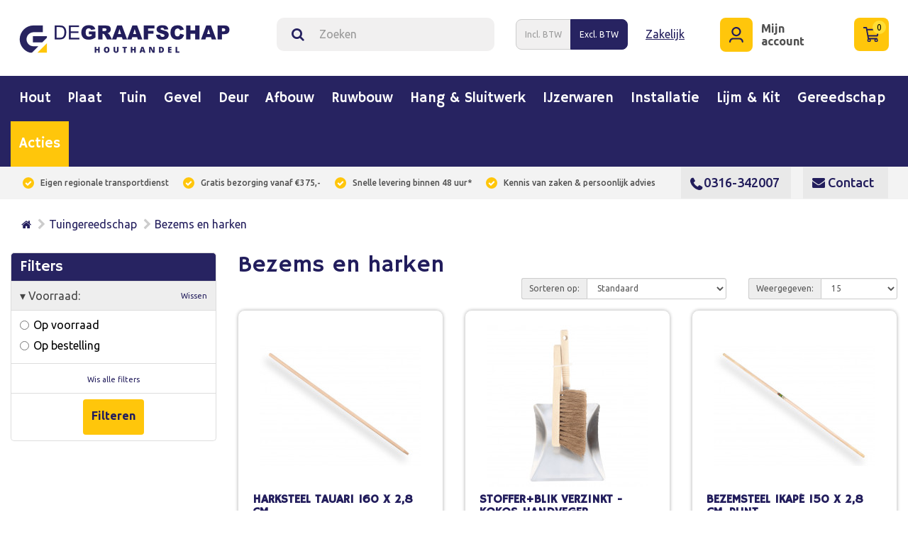

--- FILE ---
content_type: text/html; charset=utf-8
request_url: https://webshop.houthandeldidam.nl/tuingereedschap/bezems-en-harken
body_size: 29160
content:
<!DOCTYPE html>
<!--[if IE]><![endif]-->
<!--[if IE 8 ]><html dir="ltr" lang="nl" class="ie8"><![endif]-->
<!--[if IE 9 ]><html dir="ltr" lang="nl" class="ie9"><![endif]-->
<!--[if (gt IE 9)|!(IE)]><!-->
<html class="responsive" dir="ltr" lang="nl"> 
<!--<![endif]-->
<head>
<meta charset="UTF-8" />
<meta name="viewport" content="width=device-width, initial-scale=1">
<meta http-equiv="X-UA-Compatible" content="IE=edge">
<title>Bezems en harken</title>
<base href="https://webshop.houthandeldidam.nl/" />
<script src="catalog/view/javascript/jquery/jquery-2.1.1.min.js" type="text/javascript"></script>
<link href="catalog/view/javascript/bootstrap/css/bootstrap.min.css" rel="stylesheet" media="screen" />
<script src="catalog/view/javascript/bootstrap/js/bootstrap.min.js" type="text/javascript"></script>
<link href="catalog/view/javascript/font-awesome/css/font-awesome.min.css" rel="stylesheet" type="text/css" />
<link href="//fonts.googleapis.com/css?family=Open+Sans:400,400i,300,700" rel="stylesheet" type="text/css" />
<link href="catalog/view/theme/default/stylesheet/stylesheet.css" rel="stylesheet">
		<link rel="stylesheet" href="catalog/view/theme/default/css/style.css">
		<link rel="stylesheet" href="catalog/view/theme/default/css/responsive.css">
<script src="catalog/view/javascript/nouislider/nouislider.min.js" type="text/javascript"></script>
<script src="catalog/view/javascript/common.js" type="text/javascript"></script>
<link href="http://webshop.houthandeldidam.nl/bezems-en-harken" rel="canonical" />
<link href="http://webshop.houthandeldidam.nl/bezems-en-harken?page=2" rel="next" />
<link href="catalog/view/javascript/nouislider/nouislider.min.css" rel="stylesheet" />
<link href="https://webshop.houthandeldidam.nl/image/catalog/flav.png" rel="icon" />
<!-- Google tag (gtag.js) -->
<script async src="https://www.googletagmanager.com/gtag/js?id=G-C1KKEZJ9CB"></script>
<script>
  window.dataLayer = window.dataLayer || [];
  function gtag(){dataLayer.push(arguments);}
  gtag('js', new Date());

  gtag('config', 'G-C1KKEZJ9CB');
</script>
<!--mega menu file-->
			<script type="text/javascript" src="catalog/view/theme/default/megamenu/megamenu.js"></script>
			<link rel="stylesheet" type="text/css" href="catalog/view/theme/default/megamenu/menu.css">
			<script type="text/javascript">
					var responsive_design = 'yes';
			</script>
			<!--mega menu file-->
<link href="catalog/view/javascript/live_search/live_search.css" rel="stylesheet" type="text/css">
<script src="catalog/view/javascript/live_search/live_search.js"></script>
<script type="text/javascript"><!--
$(document).ready(function() {
var options = {"text_view_all_results":"  Bekijk alle resultaten  ","text_empty":"Geen product(en) gevonden.","module_live_search_show_image":"1","module_live_search_show_price":"1","module_live_search_show_description":"0","module_live_search_min_length":"1","module_live_search_show_add_button":"0"};
LiveSearchJs.init(options); 
});
//--></script>
</head>

<body>
<header class="header res-header">
			<div class="container res-space">
				<div class="d-flex align-items-center top-header ">
					<div class="logo w1">
						<a href="http://webshop.houthandeldidam.nl/index.php?route=common/home"><img src="catalog/view/theme/default/images/degraafschap-logo.png" alt=""></a>
					</div>

					<div class="header-right d-flex align-items-center justify-content-center w2">
						<div class="offcanvas offcanvas-start" tabindex="-1" id="offcanvasExample" aria-labelledby="offcanvasExampleLabel">
							<div class="offcanvas-header d-md-none justify-content-end">
								<button type="button" class="btn-close text-reset" data-bs-dismiss="offcanvas" aria-label="Close"></button>
							</div>

						</div>
						<div class="wrap">
							<div id="search" class="input-group">
  <input type="text" name="search" value="" placeholder="Zoeken" class="form-control input-lg" />
  <span class="input-group-btn">
    <button type="button" class="btn btn-default btn-lg"><i class="fa fa-search"></i></button>
  </span>
</div>
						</div>
						<div id="digitcart-tax" class="mc-header-zakelijk">

<!--ORGINEEL	<form action="https://webshop.houthandeldidam.nl/index.php?route=extension/module/tax/tax" method="post" enctype="multipart/form-data" id="form-tax">
		<div class="btn-group">
			<button class="btn btn-link dropdown-toggle" data-toggle="dropdown">Excl. BTW&nbsp;<i class="fa fa-caret-down"></i></button>
			<ul class="dropdown-menu">
				<li><button data-code="inc" type="button" class="btn btn-link btn-block tax-select" style="text-align: inherit;">Incl. BTW</button></li>
				<li><button data-code="ex" type="button" class="btn btn-link btn-block tax-select" style="text-align: inherit;">Excl. BTW</button></li>
			</ul>
		</div>
		<input type="hidden" name="code" value="" />
		<input type="hidden" name="redirect" value="https://webshop.houthandeldidam.nl/tuingereedschap/bezems-en-harken" />
	</form> -->
<script>
	$('.btn-toggle').click(function() {
    $(this).find('.btn').toggleClass('active');  
    
    if ($(this).find('.btn-primary').length>0) {
    	$(this).find('.btn').toggleClass('btn-primary');
    }
    if ($(this).find('.btn-danger').length>0) {
    	$(this).find('.btn').toggleClass('btn-danger');
    }
    if ($(this).find('.btn-ex').length>0) {
    	$(this).find('.btn').toggleClass('btn-ex');
    }
    if ($(this).find('.btn-inc').length>0) {
    	$(this).find('.btn').toggleClass('btn-inc');
    }
    
    $(this).find('.btn').toggleClass('btn-default');
       
});
</script>
	
		<form action="https://webshop.houthandeldidam.nl/index.php?route=extension/module/tax/tax" method="post" enctype="multipart/form-data" id="form-tax">
		<div class="btn-group btn-toggle mc-priceswitch">
	
			
				<button data-code="inc" type="button" class="btn btn-tax  tax-select" style="text-align: inherit;">Incl. BTW</button>
				<button data-code="ex" type="button" class="btn btn-tax btn-tax-active tax-select" style="text-align: inherit;">Excl. BTW</button>
		
		</div>
		<input type="hidden" name="code" value="" />
		<input type="hidden" name="redirect" value="https://webshop.houthandeldidam.nl/tuingereedschap/bezems-en-harken" />
	</form>
	
	
<div class="zakelijk"><a href="https://www.houthandeldidam.nl/zakelijk/" alt="Zakelijk bestellen">Zakelijk</a></div>
	
	
	<script>
		$('#form-tax .tax-select').on('click', function(e) {
			e.preventDefault();
			$('#form-tax input[name=\'code\']').val($(this).data('code'));
			$('#form-tax').submit();
		});
		
		
	</script>


 
</div> 					</div>
					<div class="user-auth w3">
						<div class="d-flex justify-content-end">
							<div class="user-icon" style = "padding-top: 10px;" >
								<a href="https://webshop.houthandeldidam.nl/index.php?route=account/account">
								<span class="icons-design"> <svg width="20" height="22" viewBox="0 0 20 22" fill="none" xmlns="http://www.w3.org/2000/svg">
												<path d="M9.9 2.2C8.73305 2.2 7.61389 2.66357 6.78873 3.48873C5.96357 4.31389 5.5 5.43305 5.5 6.6C5.5 7.76695 5.96357 8.88611 6.78873 9.71127C7.61389 10.5364 8.73305 11 9.9 11C11.067 11 12.1861 10.5364 13.0113 9.71127C13.8364 8.88611 14.3 7.76695 14.3 6.6C14.3 5.43305 13.8364 4.31389 13.0113 3.48873C12.1861 2.66357 11.067 2.2 9.9 2.2ZM3.3 6.6C3.3 4.84957 3.99535 3.17084 5.2331 1.9331C6.47084 0.695355 8.14957 0 9.9 0C11.6504 0 13.3292 0.695355 14.5669 1.9331C15.8046 3.17084 16.5 4.84957 16.5 6.6C16.5 8.35043 15.8046 10.0292 14.5669 11.2669C13.3292 12.5046 11.6504 13.2 9.9 13.2C8.14957 13.2 6.47084 12.5046 5.2331 11.2669C3.99535 10.0292 3.3 8.35043 3.3 6.6ZM5.5 17.6C4.62478 17.6 3.78542 17.9477 3.16655 18.5665C2.54768 19.1854 2.2 20.0248 2.2 20.9C2.2 21.1917 2.08411 21.4715 1.87782 21.6778C1.67153 21.8841 1.39174 22 1.1 22C0.808262 22 0.528472 21.8841 0.322182 21.6778C0.115892 21.4715 0 21.1917 0 20.9C0 19.4413 0.579463 18.0424 1.61091 17.0109C2.64236 15.9795 4.04131 15.4 5.5 15.4H14.3C15.7587 15.4 17.1576 15.9795 18.1891 17.0109C19.2205 18.0424 19.8 19.4413 19.8 20.9C19.8 21.1917 19.6841 21.4715 19.4778 21.6778C19.2715 21.8841 18.9917 22 18.7 22C18.4083 22 18.1285 21.8841 17.9222 21.6778C17.7159 21.4715 17.6 21.1917 17.6 20.9C17.6 20.0248 17.2523 19.1854 16.6335 18.5665C16.0146 17.9477 15.1752 17.6 14.3 17.6H5.5Z" fill="#221D5C"/>
												</svg></span>
									<span class="mijn">Mijn account</span>
								</a>
							</div>
							<div class="user-icon p-0">
								<span class=""><div id="cart" class="btn-group btn-block">
  <button type="button" data-toggle="dropdown" data-loading-text="Laden..." class="btn btn-inverse btn-block btn-lg dropdown-toggle"> <span class="icons-design"><img src="/catalog/view/theme/default/image/carticon.svg"></span>
 <span id="cart-total"><span class="cart-count">0</span></span></button>
  <ul class="dropdown-menu pull-right">
        <li>
      <p class="text-center">U heeft nog geen producten in uw winkelwagen.</p>
    </li>
      </ul>
</div>
</span>
							</div>
						</div>
					</div>
				</div>
			</div>
		</div>
	</body>
</html></header>
<div id="mega_menu">
		<nav id="menu" class="">
					<div class="container">
				<div class="container-megamenu horizontal padd0">
			<div class="megaMenuToggle visible-xs">
				<span id="category">categorie&euml;n</span>
				<button type="button" class="btn btn-navbar navbar-toggle" data-toggle="collapse" data-target=".navbar-ex1-collapse"><i class="fa fa-bars"></i></button>
			</div>
			<div class="megamenu-wrapper">
				<ul class="megamenu slide">
					
									
						
					<li class="with-sub-menu hover">
					<p class="close-menu"></p>
					<p class="open-menu"></p>
										<a class="menutitle" href="/hout"  class="clearfix">
												<i class="fa  fonticon" aria-hidden="true"></i> Hout</a>
										
												<div class="sub-menu sub1">
							<div class="container">
										
												 
						<div class="content"  style="background:#ffffff" > 
						
											
						<div class="mobile-enabled">
				<div class="row">
					<div class="col-sm-12 hover-menu">
						<div class="menu">		
																	
										
																					<ul class="list-unstyled main_li multiple">
										
																			
																					<li>
													
																					<div  class="main_link">
																									<div class="catemenu  catemenu2 ">
																							
																																					<h3 class="subtitle">
																																				
												<a href="http://webshop.houthandeldidam.nl/vuren">Vuren</a>
												
																								
												</h3>
													
												
												<!--manfact imgae work-->
																										
													<div class="thumb "><a href="http://webshop.houthandeldidam.nl/vuren"><img alt="" class="img-responsive" src="https://webshop.houthandeldidam.nl/image/cache/catalog/Fotos_categorieën/vuren_gesch-80x80.jpg" /></a></div>		
													
												 <!--manfact imgae work-->
												 
											<!-- extra subcategory -->
											<!--new code subcate limit-->
																						<!--new code subcate limit-->
																																				<ul class="list-unstyled subcategory">
													
																																									
																												
														<li  class="subtitle2">
														<!--4th Level Start Here update-->		
														<div class="newhover">
														<!--4th Level Start Here update-->
														<a href="http://webshop.houthandeldidam.nl/vuren/geschaafd-balken" class="">Geschaafd balkhout</a>	
																															<p class="hide">.. ? .. :'' ; ?></p>
																														
														<!--sub sub category start 6-7-2018-->	
																												<!--4th Level Start Here update-->		
														</div>
														<!--4th Level Start Here update-->
																									
												<!--sub sub category end 6-7-2018-->	
											
												
											</li>
														<!--new code subcate limit-->
																												<!--new code subcate limit-->
												
																																									
																												
														<li  class="subtitle2">
														<!--4th Level Start Here update-->		
														<div class="newhover">
														<!--4th Level Start Here update-->
														<a href="http://webshop.houthandeldidam.nl/vuren/Geschaafd-planken" class="">Geschaafd planken</a>	
																															<p class="hide">.. ? .. :'' ; ?></p>
																														
														<!--sub sub category start 6-7-2018-->	
																												<!--4th Level Start Here update-->		
														</div>
														<!--4th Level Start Here update-->
																									
												<!--sub sub category end 6-7-2018-->	
											
												
											</li>
														<!--new code subcate limit-->
																												<!--new code subcate limit-->
												
																																									
																												
														<li  class="subtitle2">
														<!--4th Level Start Here update-->		
														<div class="newhover">
														<!--4th Level Start Here update-->
														<a href="http://webshop.houthandeldidam.nl/vuren/vuren-ruw" class="">Ruw</a>	
																															<p class="hide">.. ? .. :'' ; ?></p>
																														
														<!--sub sub category start 6-7-2018-->	
																												<!--4th Level Start Here update-->		
														</div>
														<!--4th Level Start Here update-->
																									
												<!--sub sub category end 6-7-2018-->	
											
												
											</li>
														<!--new code subcate limit-->
																												<!--new code subcate limit-->
												
																																									
																												
														<li  class="subtitle2">
														<!--4th Level Start Here update-->		
														<div class="newhover">
														<!--4th Level Start Here update-->
														<a href="http://webshop.houthandeldidam.nl/vuren/vuren-sls" class="">SLS</a>	
																															<p class="hide">SLS vuren hout wordt veel gebruikt in de HSB (Hout Skelet Bouw). SLS staat voor Scandanavian Lumber .. ? SLS vuren hout wordt veel gebruikt in de HSB (Hout Skelet Bouw). SLS staat voor Scandanavian Lumber .. :'' ; ?></p>
																														
														<!--sub sub category start 6-7-2018-->	
																												<!--4th Level Start Here update-->		
														</div>
														<!--4th Level Start Here update-->
																									
												<!--sub sub category end 6-7-2018-->	
											
												
											</li>
														<!--new code subcate limit-->
																												<!--new code subcate limit-->
												
																																									
																												
														<li  class="subtitle2">
														<!--4th Level Start Here update-->		
														<div class="newhover">
														<!--4th Level Start Here update-->
														<a href="http://webshop.houthandeldidam.nl/vuren/vuren-specials" class="">Specials </a>	
																															<p class="hide">.. ? .. :'' ; ?></p>
																														
														<!--sub sub category start 6-7-2018-->	
																												<!--4th Level Start Here update-->		
														</div>
														<!--4th Level Start Here update-->
																									
												<!--sub sub category end 6-7-2018-->	
											
												
											</li>
														<!--new code subcate limit-->
																												<!--new code subcate limit-->
												
																																									
																												
														<li  class="subtitle2">
														<!--4th Level Start Here update-->		
														<div class="newhover">
														<!--4th Level Start Here update-->
														<a href="http://webshop.houthandeldidam.nl/vuren/vuren-traphout" class="">Traphout</a>	
																															<p class="hide">.. ? .. :'' ; ?></p>
																														
														<!--sub sub category start 6-7-2018-->	
																												<!--4th Level Start Here update-->		
														</div>
														<!--4th Level Start Here update-->
																									
												<!--sub sub category end 6-7-2018-->	
											
												
											</li>
														<!--new code subcate limit-->
																												<!--new code subcate limit-->
												
																																									</ul>
															
													
													
											<!-- extra subcategory -->
											</div>							
													
															
												</div>
																				
									<!-- extra products -->
									<!--new code product limit-->
																		<!--new code product limit-->
																				<!-- extra products -->
										</li>
															</ul>
									
										
																					<ul class="list-unstyled main_li multiple">
										
																			
																					<li>
													
																					<div  class="main_link">
																									<div class="catemenu  catemenu2 ">
																							
																																					<h3 class="subtitle">
																																				
												<a href="http://webshop.houthandeldidam.nl/douglas">Douglas</a>
												
																								
												</h3>
													
												
												<!--manfact imgae work-->
																										
													<div class="thumb "><a href="http://webshop.houthandeldidam.nl/douglas"><img alt="" class="img-responsive" src="https://webshop.houthandeldidam.nl/image/cache/catalog/Fotos_categorieën/douglas-80x80.jpg" /></a></div>		
													
												 <!--manfact imgae work-->
												 
											<!-- extra subcategory -->
											<!--new code subcate limit-->
																						<!--new code subcate limit-->
																																				<ul class="list-unstyled subcategory">
													
																																									
																												
														<li  class="subtitle2">
														<!--4th Level Start Here update-->		
														<div class="newhover">
														<!--4th Level Start Here update-->
														<a href="http://webshop.houthandeldidam.nl/douglas/douglas-balken-regels" class="">Balken &amp; regels</a>	
																															<p class="hide">abcdefgh.. ? abcdefgh.. :'' ; ?></p>
																														
														<!--sub sub category start 6-7-2018-->	
																												<!--4th Level Start Here update-->		
														</div>
														<!--4th Level Start Here update-->
																									
												<!--sub sub category end 6-7-2018-->	
											
												
											</li>
														<!--new code subcate limit-->
																												<!--new code subcate limit-->
												
																																									
																												
														<li  class="subtitle2">
														<!--4th Level Start Here update-->		
														<div class="newhover">
														<!--4th Level Start Here update-->
														<a href="http://webshop.houthandeldidam.nl/douglas/douglas-palen" class="">Palen</a>	
																															<p class="hide">.. ? .. :'' ; ?></p>
																														
														<!--sub sub category start 6-7-2018-->	
																												<!--4th Level Start Here update-->		
														</div>
														<!--4th Level Start Here update-->
																									
												<!--sub sub category end 6-7-2018-->	
											
												
											</li>
														<!--new code subcate limit-->
																												<!--new code subcate limit-->
												
																																									
																												
														<li  class="subtitle2">
														<!--4th Level Start Here update-->		
														<div class="newhover">
														<!--4th Level Start Here update-->
														<a href="http://webshop.houthandeldidam.nl/douglas/douglas-planken" class="">Planken</a>	
																															<p class="hide">.. ? .. :'' ; ?></p>
																														
														<!--sub sub category start 6-7-2018-->	
																												<!--4th Level Start Here update-->		
														</div>
														<!--4th Level Start Here update-->
																									
												<!--sub sub category end 6-7-2018-->	
											
												
											</li>
														<!--new code subcate limit-->
																												<!--new code subcate limit-->
												
																																									
																												
														<li  class="subtitle2">
														<!--4th Level Start Here update-->		
														<div class="newhover">
														<!--4th Level Start Here update-->
														<a href="http://webshop.houthandeldidam.nl/douglas/rabatdelen" class="">Rabatdelen</a>	
																															<p class="hide">.. ? .. :'' ; ?></p>
																														
														<!--sub sub category start 6-7-2018-->	
																												<!--4th Level Start Here update-->		
														</div>
														<!--4th Level Start Here update-->
																									
												<!--sub sub category end 6-7-2018-->	
											
												
											</li>
														<!--new code subcate limit-->
																												<!--new code subcate limit-->
												
																																									
																												
														<li  class="subtitle2">
														<!--4th Level Start Here update-->		
														<div class="newhover">
														<!--4th Level Start Here update-->
														<a href="http://webshop.houthandeldidam.nl/index.php?route=product/category&amp;path=680_755" class="">Schoren</a>	
																															<p class="hide">.. ? .. :'' ; ?></p>
																														
														<!--sub sub category start 6-7-2018-->	
																												<!--4th Level Start Here update-->		
														</div>
														<!--4th Level Start Here update-->
																									
												<!--sub sub category end 6-7-2018-->	
											
												
											</li>
														<!--new code subcate limit-->
																												<!--new code subcate limit-->
												
																																									
																												
														<li  class="subtitle2">
														<!--4th Level Start Here update-->		
														<div class="newhover">
														<!--4th Level Start Here update-->
														<a href="http://webshop.houthandeldidam.nl/douglas/douglas-vlonderplanken" class="">Vlonderplanken</a>	
																															<p class="hide">.. ? .. :'' ; ?></p>
																														
														<!--sub sub category start 6-7-2018-->	
																												<!--4th Level Start Here update-->		
														</div>
														<!--4th Level Start Here update-->
																									
												<!--sub sub category end 6-7-2018-->	
											
												
											</li>
														<!--new code subcate limit-->
																												<!--new code subcate limit-->
												
																																									</ul>
															
													
													
											<!-- extra subcategory -->
											</div>							
													
															
												</div>
																				
									<!-- extra products -->
									<!--new code product limit-->
																		<!--new code product limit-->
																				<!-- extra products -->
										</li>
															</ul>
									
										
																					<ul class="list-unstyled main_li multiple">
										
																			
																					<li>
													
																					<div  class="main_link">
																									<div class="catemenu  catemenu2 ">
																							
																																					<h3 class="subtitle">
																																				
												<a href="http://webshop.houthandeldidam.nl/hout-groen-geïmpregneerd">Groen Geïmpregneerd </a>
												
																								
												</h3>
													
												
												<!--manfact imgae work-->
																										
													<div class="thumb "><a href="http://webshop.houthandeldidam.nl/hout-groen-geïmpregneerd"><img alt="" class="img-responsive" src="https://webshop.houthandeldidam.nl/image/cache/catalog/Fotos_categorieën/vuren_gewolm-80x80.jpg" /></a></div>		
													
												 <!--manfact imgae work-->
												 
											<!-- extra subcategory -->
											<!--new code subcate limit-->
																						<!--new code subcate limit-->
																																				<ul class="list-unstyled subcategory">
													
																																									
																												
														<li  class="subtitle2">
														<!--4th Level Start Here update-->		
														<div class="newhover">
														<!--4th Level Start Here update-->
														<a href="http://webshop.houthandeldidam.nl/hout-groen-geïmpregneerd/groen-geïmpregneerd-balken-regels" class="">Balken &amp; Regels </a>	
																															<p class="hide">.. ? .. :'' ; ?></p>
																														
														<!--sub sub category start 6-7-2018-->	
																												<!--4th Level Start Here update-->		
														</div>
														<!--4th Level Start Here update-->
																									
												<!--sub sub category end 6-7-2018-->	
											
												
											</li>
														<!--new code subcate limit-->
																												<!--new code subcate limit-->
												
																																									
																												
														<li  class="subtitle2">
														<!--4th Level Start Here update-->		
														<div class="newhover">
														<!--4th Level Start Here update-->
														<a href="http://webshop.houthandeldidam.nl/hout-groen-geïmpregneerd/groen-geïmpregneerd-planken" class="">Planken</a>	
																															<p class="hide">.. ? .. :'' ; ?></p>
																														
														<!--sub sub category start 6-7-2018-->	
																												<!--4th Level Start Here update-->		
														</div>
														<!--4th Level Start Here update-->
																									
												<!--sub sub category end 6-7-2018-->	
											
												
											</li>
														<!--new code subcate limit-->
																												<!--new code subcate limit-->
												
																																									
																												
														<li  class="subtitle2">
														<!--4th Level Start Here update-->		
														<div class="newhover">
														<!--4th Level Start Here update-->
														<a href="http://webshop.houthandeldidam.nl/hout-groen-geïmpregneerd/rabat" class="">Rabat</a>	
																															<p class="hide">.. ? .. :'' ; ?></p>
																														
														<!--sub sub category start 6-7-2018-->	
																												<!--4th Level Start Here update-->		
														</div>
														<!--4th Level Start Here update-->
																									
												<!--sub sub category end 6-7-2018-->	
											
												
											</li>
														<!--new code subcate limit-->
																												<!--new code subcate limit-->
												
																																									
																												
														<li  class="subtitle2">
														<!--4th Level Start Here update-->		
														<div class="newhover">
														<!--4th Level Start Here update-->
														<a href="http://webshop.houthandeldidam.nl/hout-groen-geïmpregneerd/ronde-en-vierkante-palen" class="">Ronde en vierkante palen </a>	
																															<p class="hide">.. ? .. :'' ; ?></p>
																														
														<!--sub sub category start 6-7-2018-->	
																												<!--4th Level Start Here update-->		
														</div>
														<!--4th Level Start Here update-->
																									
												<!--sub sub category end 6-7-2018-->	
											
												
											</li>
														<!--new code subcate limit-->
																												<!--new code subcate limit-->
												
																																									
																												
														<li  class="subtitle2">
														<!--4th Level Start Here update-->		
														<div class="newhover">
														<!--4th Level Start Here update-->
														<a href="http://webshop.houthandeldidam.nl/hout-groen-geïmpregneerd/tuinschermen" class="">Tuinschermen </a>	
																															<p class="hide">.. ? .. :'' ; ?></p>
																														
														<!--sub sub category start 6-7-2018-->	
																												<!--4th Level Start Here update-->		
														</div>
														<!--4th Level Start Here update-->
																									
												<!--sub sub category end 6-7-2018-->	
											
												
											</li>
														<!--new code subcate limit-->
																												<!--new code subcate limit-->
												
																																									
																												
														<li  class="subtitle2">
														<!--4th Level Start Here update-->		
														<div class="newhover">
														<!--4th Level Start Here update-->
														<a href="http://webshop.houthandeldidam.nl/hout-groen-geïmpregneerd/groen-geïmpregneerd-vlonderplanken" class="">Vlonderplanken</a>	
																															<p class="hide">.. ? .. :'' ; ?></p>
																														
														<!--sub sub category start 6-7-2018-->	
																												<!--4th Level Start Here update-->		
														</div>
														<!--4th Level Start Here update-->
																									
												<!--sub sub category end 6-7-2018-->	
											
												
											</li>
														<!--new code subcate limit-->
																												<!--new code subcate limit-->
												
																																									</ul>
															
													
													
											<!-- extra subcategory -->
											</div>							
													
															
												</div>
																				
									<!-- extra products -->
									<!--new code product limit-->
																		<!--new code product limit-->
																				<!-- extra products -->
										</li>
															</ul>
									
										
																					<ul class="list-unstyled main_li multiple">
										
																			
																					<li>
													
																					<div  class="main_link">
																									<div class="catemenu  catemenu2 ">
																							
																																					<h3 class="subtitle">
																																				
												<a href="http://webshop.houthandeldidam.nl/hardhout">Hardhout </a>
												
																								
												</h3>
													
												
												<!--manfact imgae work-->
																										
													<div class="thumb "><a href="http://webshop.houthandeldidam.nl/hardhout"><img alt="" class="img-responsive" src="https://webshop.houthandeldidam.nl/image/cache/catalog/Fotos_categorieën/hardhout-80x80.jpg" /></a></div>		
													
												 <!--manfact imgae work-->
												 
											<!-- extra subcategory -->
											<!--new code subcate limit-->
																						<!--new code subcate limit-->
																																				<ul class="list-unstyled subcategory">
													
																																									
																												
														<li  class="subtitle2">
														<!--4th Level Start Here update-->		
														<div class="newhover">
														<!--4th Level Start Here update-->
														<a href="http://webshop.houthandeldidam.nl/hardhout/mahonie" class="">Mahonie </a>	
																															<p class="hide">.. ? .. :'' ; ?></p>
																														
														<!--sub sub category start 6-7-2018-->	
																												<!--4th Level Start Here update-->		
														</div>
														<!--4th Level Start Here update-->
																									
												<!--sub sub category end 6-7-2018-->	
											
												
											</li>
														<!--new code subcate limit-->
																												<!--new code subcate limit-->
												
																																									
																												
														<li  class="subtitle2">
														<!--4th Level Start Here update-->		
														<div class="newhover">
														<!--4th Level Start Here update-->
														<a href="http://webshop.houthandeldidam.nl/hardhout/meranti" class="">Meranti </a>	
																															<p class="hide">.. ? .. :'' ; ?></p>
																														
														<!--sub sub category start 6-7-2018-->	
																												<!--4th Level Start Here update-->		
														</div>
														<!--4th Level Start Here update-->
																									
												<!--sub sub category end 6-7-2018-->	
											
												
											</li>
														<!--new code subcate limit-->
																												<!--new code subcate limit-->
												
																																									
																												
														<li  class="subtitle2">
														<!--4th Level Start Here update-->		
														<div class="newhover">
														<!--4th Level Start Here update-->
														<a href="http://webshop.houthandeldidam.nl/hardhout/tuinhout" class="">Tuinhout </a>	
																															<p class="hide">.. ? .. :'' ; ?></p>
																														
														<!--sub sub category start 6-7-2018-->	
																												<!--4th Level Start Here update-->		
														</div>
														<!--4th Level Start Here update-->
																									
												<!--sub sub category end 6-7-2018-->	
											
												
											</li>
														<!--new code subcate limit-->
																												<!--new code subcate limit-->
												
																																									</ul>
															
													
													
											<!-- extra subcategory -->
											</div>							
													
															
												</div>
																				
									<!-- extra products -->
									<!--new code product limit-->
																		<!--new code product limit-->
																				<!-- extra products -->
										</li>
															</ul>
									
										
																					<ul class="list-unstyled main_li multiple">
										
																			
																					<li>
													
																					<div  class="main_link">
																									<div class="catemenu  catemenu2 ">
																							
																																					<h3 class="subtitle">
																																				
												<a href="http://webshop.houthandeldidam.nl/hout-kozijnhout">Kozijnhout</a>
												
																								
												</h3>
													
												
												<!--manfact imgae work-->
																										
													<div class="thumb "><a href="http://webshop.houthandeldidam.nl/hout-kozijnhout"><img alt="" class="img-responsive" src="https://webshop.houthandeldidam.nl/image/cache/catalog/Fotos_categorieën/a_stijl-80x80.png" /></a></div>		
													
												 <!--manfact imgae work-->
												 
											<!-- extra subcategory -->
											<!--new code subcate limit-->
																						<!--new code subcate limit-->
																																				<ul class="list-unstyled subcategory">
													
																																									
																												
														<li  class="subtitle2">
														<!--4th Level Start Here update-->		
														<div class="newhover">
														<!--4th Level Start Here update-->
														<a href="http://webshop.houthandeldidam.nl/hout-kozijnhout/binnendeurkozijnen" class="">Binnendeurkozijnen </a>	
																															<p class="hide">.. ? .. :'' ; ?></p>
																														
														<!--sub sub category start 6-7-2018-->	
																												<!--4th Level Start Here update-->		
														</div>
														<!--4th Level Start Here update-->
																									
												<!--sub sub category end 6-7-2018-->	
											
												
											</li>
														<!--new code subcate limit-->
																												<!--new code subcate limit-->
												
																																									
																												
														<li  class="subtitle2">
														<!--4th Level Start Here update-->		
														<div class="newhover">
														<!--4th Level Start Here update-->
														<a href="http://webshop.houthandeldidam.nl/hout-kozijnhout/glaslat" class="">Glaslat</a>	
																															<p class="hide">.. ? .. :'' ; ?></p>
																														
														<!--sub sub category start 6-7-2018-->	
																												<!--4th Level Start Here update-->		
														</div>
														<!--4th Level Start Here update-->
																									
												<!--sub sub category end 6-7-2018-->	
											
												
											</li>
														<!--new code subcate limit-->
																												<!--new code subcate limit-->
												
																																									
																												
														<li  class="subtitle2">
														<!--4th Level Start Here update-->		
														<div class="newhover">
														<!--4th Level Start Here update-->
														<a href="http://webshop.houthandeldidam.nl/hout-kozijnhout/kozijnprofielen-mahonie" class="">Kozijnprofielen mahonie </a>	
																															<p class="hide">.. ? .. :'' ; ?></p>
																														
														<!--sub sub category start 6-7-2018-->	
																												<!--4th Level Start Here update-->		
														</div>
														<!--4th Level Start Here update-->
																									
												<!--sub sub category end 6-7-2018-->	
											
												
											</li>
														<!--new code subcate limit-->
																												<!--new code subcate limit-->
												
																																									
																												
														<li  class="subtitle2">
														<!--4th Level Start Here update-->		
														<div class="newhover">
														<!--4th Level Start Here update-->
														<a href="http://webshop.houthandeldidam.nl/hout-kozijnhout/raamhout-mahonie" class="">Raamhout mahonie</a>	
																															<p class="hide">.. ? .. :'' ; ?></p>
																														
														<!--sub sub category start 6-7-2018-->	
																												<!--4th Level Start Here update-->		
														</div>
														<!--4th Level Start Here update-->
																									
												<!--sub sub category end 6-7-2018-->	
											
												
											</li>
														<!--new code subcate limit-->
																												<!--new code subcate limit-->
												
																																									
																												
														<li  class="subtitle2">
														<!--4th Level Start Here update-->		
														<div class="newhover">
														<!--4th Level Start Here update-->
														<a href="http://webshop.houthandeldidam.nl/hout-kozijnhout/stofdorpel" class="">Stofdorpel</a>	
																															<p class="hide">.. ? .. :'' ; ?></p>
																														
														<!--sub sub category start 6-7-2018-->	
																												<!--4th Level Start Here update-->		
														</div>
														<!--4th Level Start Here update-->
																									
												<!--sub sub category end 6-7-2018-->	
											
												
											</li>
														<!--new code subcate limit-->
																												<!--new code subcate limit-->
												
																																									</ul>
															
													
													
											<!-- extra subcategory -->
											</div>							
													
															
												</div>
																				
									<!-- extra products -->
									<!--new code product limit-->
																		<!--new code product limit-->
																				<!-- extra products -->
										</li>
															</ul>
									
										
																					<ul class="list-unstyled main_li multiple">
										
																			
																					<li>
													
																					<div  class="main_link">
																									<div class="catemenu  catemenu2 ">
																							
																																					<h3 class="subtitle">
																																				
												<a href="http://webshop.houthandeldidam.nl/lijstwerk">Lijstwerk</a>
												
																								
												</h3>
													
												
												<!--manfact imgae work-->
																										
													<div class="thumb "><a href="http://webshop.houthandeldidam.nl/lijstwerk"><img alt="" class="img-responsive" src="https://webshop.houthandeldidam.nl/image/cache/catalog/Fotos_categorieën/plint-80x80.jpg" /></a></div>		
													
												 <!--manfact imgae work-->
												 
											<!-- extra subcategory -->
											<!--new code subcate limit-->
																						<!--new code subcate limit-->
																																				<ul class="list-unstyled subcategory">
													
																																									
																												
														<li  class="subtitle2">
														<!--4th Level Start Here update-->		
														<div class="newhover">
														<!--4th Level Start Here update-->
														<a href="http://webshop.houthandeldidam.nl/lijstwerk/plint" class="">Plint</a>	
																															<p class="hide">.. ? .. :'' ; ?></p>
																														
														<!--sub sub category start 6-7-2018-->	
																												<!--4th Level Start Here update-->		
														</div>
														<!--4th Level Start Here update-->
																									
												<!--sub sub category end 6-7-2018-->	
											
												
											</li>
														<!--new code subcate limit-->
																												<!--new code subcate limit-->
												
																																									
																												
														<li  class="subtitle2">
														<!--4th Level Start Here update-->		
														<div class="newhover">
														<!--4th Level Start Here update-->
														<a href="http://webshop.houthandeldidam.nl/lijstwerk/vuren-geschaafd-lijstwerk" class="">Vuren geschaafd</a>	
																															<p class="hide">.. ? .. :'' ; ?></p>
																														
														<!--sub sub category start 6-7-2018-->	
																												<!--4th Level Start Here update-->		
														</div>
														<!--4th Level Start Here update-->
																									
												<!--sub sub category end 6-7-2018-->	
											
												
											</li>
														<!--new code subcate limit-->
																												<!--new code subcate limit-->
												
																																									
																												
														<li  class="subtitle2">
														<!--4th Level Start Here update-->		
														<div class="newhover">
														<!--4th Level Start Here update-->
														<a href="http://webshop.houthandeldidam.nl/lijstwerk/deurlijst" class="">Deurlijst </a>	
																															<p class="hide">.. ? .. :'' ; ?></p>
																														
														<!--sub sub category start 6-7-2018-->	
																												<!--4th Level Start Here update-->		
														</div>
														<!--4th Level Start Here update-->
																									
												<!--sub sub category end 6-7-2018-->	
											
												
											</li>
														<!--new code subcate limit-->
																												<!--new code subcate limit-->
												
																																									
																												
														<li  class="subtitle2">
														<!--4th Level Start Here update-->		
														<div class="newhover">
														<!--4th Level Start Here update-->
														<a href="http://webshop.houthandeldidam.nl/lijstwerk/koplat" class="">Koplat </a>	
																															<p class="hide">.. ? .. :'' ; ?></p>
																														
														<!--sub sub category start 6-7-2018-->	
																												<!--4th Level Start Here update-->		
														</div>
														<!--4th Level Start Here update-->
																									
												<!--sub sub category end 6-7-2018-->	
											
												
											</li>
														<!--new code subcate limit-->
																												<!--new code subcate limit-->
												
																																									
																												
														<li  class="subtitle2">
														<!--4th Level Start Here update-->		
														<div class="newhover">
														<!--4th Level Start Here update-->
														<a href="http://webshop.houthandeldidam.nl/lijstwerk/luxe-lijstwerk" class="">Luxe lijstwerk </a>	
																															<p class="hide">.. ? .. :'' ; ?></p>
																														
														<!--sub sub category start 6-7-2018-->	
																												<!--4th Level Start Here update-->		
														</div>
														<!--4th Level Start Here update-->
																									
												<!--sub sub category end 6-7-2018-->	
											
												
											</li>
														<!--new code subcate limit-->
																												<!--new code subcate limit-->
												
																																									
																												
														<li  class="subtitle2">
														<!--4th Level Start Here update-->		
														<div class="newhover">
														<!--4th Level Start Here update-->
														<a href="http://webshop.houthandeldidam.nl/lijstwerk/Grenen-geschaafd" class="">Grenen geschaafd</a>	
																															<p class="hide">.. ? .. :'' ; ?></p>
																														
														<!--sub sub category start 6-7-2018-->	
																												<!--4th Level Start Here update-->		
														</div>
														<!--4th Level Start Here update-->
																									
												<!--sub sub category end 6-7-2018-->	
											
												
											</li>
														<!--new code subcate limit-->
																												<!--new code subcate limit-->
												
																																									
																												
														<li  class="subtitle2">
														<!--4th Level Start Here update-->		
														<div class="newhover">
														<!--4th Level Start Here update-->
														<a href="http://webshop.houthandeldidam.nl/lijstwerk/Meranti-geschaafd " class="">Meranti geschaafd </a>	
																															<p class="hide">.. ? .. :'' ; ?></p>
																														
														<!--sub sub category start 6-7-2018-->	
																												<!--4th Level Start Here update-->		
														</div>
														<!--4th Level Start Here update-->
																									
												<!--sub sub category end 6-7-2018-->	
											
												
											</li>
														<!--new code subcate limit-->
																												<!--new code subcate limit-->
												
																																									</ul>
															
													
													
											<!-- extra subcategory -->
											</div>							
													
															
												</div>
																				
									<!-- extra products -->
									<!--new code product limit-->
																		<!--new code product limit-->
																				<!-- extra products -->
										</li>
															</ul>
									
										
																					<ul class="list-unstyled main_li multiple">
										
																			
																					<li>
													
																					<div  class="main_link">
																									<div class="catemenu  catemenu2 ">
																							
																																					<h3 class="subtitle">
																																				
												<a href="http://webshop.houthandeldidam.nl/hout-redcedar">RedCedar </a>
												
																								
												</h3>
													
												
												<!--manfact imgae work-->
																										
													<div class="thumb "><a href="http://webshop.houthandeldidam.nl/hout-redcedar"><img alt="" class="img-responsive" src="https://webshop.houthandeldidam.nl/image/cache/catalog/Fotos_categorieën/RedCedar%20plank%206-80x80.png" /></a></div>		
													
												 <!--manfact imgae work-->
												 
											<!-- extra subcategory -->
											<!--new code subcate limit-->
																						<!--new code subcate limit-->
																																				<ul class="list-unstyled subcategory">
													
																																									
																												
														<li  class="subtitle2">
														<!--4th Level Start Here update-->		
														<div class="newhover">
														<!--4th Level Start Here update-->
														<a href="http://webshop.houthandeldidam.nl/hout-redcedar/boeidelen" class="">Boeidelen </a>	
																															<p class="hide">.. ? .. :'' ; ?></p>
																														
														<!--sub sub category start 6-7-2018-->	
																												<!--4th Level Start Here update-->		
														</div>
														<!--4th Level Start Here update-->
																									
												<!--sub sub category end 6-7-2018-->	
											
												
											</li>
														<!--new code subcate limit-->
																												<!--new code subcate limit-->
												
																																									
																												
														<li  class="subtitle2">
														<!--4th Level Start Here update-->		
														<div class="newhover">
														<!--4th Level Start Here update-->
														<a href="http://webshop.houthandeldidam.nl/hout-redcedar/channelsiding-redcedar" class="">Channelsiding </a>	
																															<p class="hide">.. ? .. :'' ; ?></p>
																														
														<!--sub sub category start 6-7-2018-->	
																												<!--4th Level Start Here update-->		
														</div>
														<!--4th Level Start Here update-->
																									
												<!--sub sub category end 6-7-2018-->	
											
												
											</li>
														<!--new code subcate limit-->
																												<!--new code subcate limit-->
												
																																									
																												
														<li  class="subtitle2">
														<!--4th Level Start Here update-->		
														<div class="newhover">
														<!--4th Level Start Here update-->
														<a href="http://webshop.houthandeldidam.nl/hout-redcedar/redcedar-planken" class="">Planken</a>	
																															<p class="hide">.. ? .. :'' ; ?></p>
																														
														<!--sub sub category start 6-7-2018-->	
																												<!--4th Level Start Here update-->		
														</div>
														<!--4th Level Start Here update-->
																									
												<!--sub sub category end 6-7-2018-->	
											
												
											</li>
														<!--new code subcate limit-->
																												<!--new code subcate limit-->
												
																																									
																												
														<li  class="subtitle2">
														<!--4th Level Start Here update-->		
														<div class="newhover">
														<!--4th Level Start Here update-->
														<a href="http://webshop.houthandeldidam.nl/hout-redcedar/redcedar-rabat" class="">Rabat </a>	
																															<p class="hide">.. ? .. :'' ; ?></p>
																														
														<!--sub sub category start 6-7-2018-->	
																												<!--4th Level Start Here update-->		
														</div>
														<!--4th Level Start Here update-->
																									
												<!--sub sub category end 6-7-2018-->	
											
												
											</li>
														<!--new code subcate limit-->
																												<!--new code subcate limit-->
												
																																									</ul>
															
													
													
											<!-- extra subcategory -->
											</div>							
													
															
												</div>
																				
									<!-- extra products -->
									<!--new code product limit-->
																		<!--new code product limit-->
																				<!-- extra products -->
										</li>
															</ul>
									
										
																					<ul class="list-unstyled main_li multiple">
										
																			
																					<li>
													
																					<div  class="main_link">
																									<div class="catemenu  catemenu2 ">
																							
																																					<h3 class="subtitle">
																																				
												<a href="http://webshop.houthandeldidam.nl/haardhout">Haardhout</a>
												
																								
												</h3>
													
												
												<!--manfact imgae work-->
																										
													<div class="thumb "><a href="http://webshop.houthandeldidam.nl/haardhout"><img alt="" class="img-responsive" src="https://webshop.houthandeldidam.nl/image/cache/catalog/Fotos_categorieën/Haardhout%20mix%20pallet-80x80.jpg" /></a></div>		
													
												 <!--manfact imgae work-->
												 
											<!-- extra subcategory -->
											<!--new code subcate limit-->
																						<!--new code subcate limit-->
																																				<ul class="list-unstyled subcategory">
													
																																									
																												
														<li  class="subtitle2">
														<!--4th Level Start Here update-->		
														<div class="newhover">
														<!--4th Level Start Here update-->
														<a href="http://webshop.houthandeldidam.nl/haardhout/gedroogd_haardhout" class="">Gedroogd haardhout</a>	
																															<p class="hide">Nieuw in ons assortiment: kachelhout van topkwaliteit!De koudere maanden komen eraan en daarom intro.. ? Nieuw in ons assortiment: kachelhout van topkwaliteit!De koudere maanden komen eraan en daarom intro.. :'' ; ?></p>
																														
														<!--sub sub category start 6-7-2018-->	
																												<!--4th Level Start Here update-->		
														</div>
														<!--4th Level Start Here update-->
																									
												<!--sub sub category end 6-7-2018-->	
											
												
											</li>
														<!--new code subcate limit-->
																												<!--new code subcate limit-->
												
																																									</ul>
															
													
													
											<!-- extra subcategory -->
											</div>							
													
															
												</div>
																				
									<!-- extra products -->
									<!--new code product limit-->
																		<!--new code product limit-->
																				<!-- extra products -->
										</li>
															</ul>
																						
												
									</div>
								</div>
							</div>
						</div>
					<!--content close-->
					</div>
					<!--content close-->
					
											</div>
							</div>
											
					</li>
										
									
						
					<li class="with-sub-menu hover">
					<p class="close-menu"></p>
					<p class="open-menu"></p>
										<a class="menutitle" href="/plaat"  class="clearfix">
												<i class="fa  fonticon" aria-hidden="true"></i> Plaat</a>
										
												<div class="sub-menu sub1">
							<div class="container">
										
												 
						<div class="content"  style="background:#ffffff" > 
						
											
						<div class="mobile-enabled">
				<div class="row">
					<div class="col-sm-12 hover-menu">
						<div class="menu">		
																	
										
																					<ul class="list-unstyled main_li multiple">
										
																			
																					<li>
													
																					<div  class="main_link">
																									<div class="catemenu  catemenu2 ">
																							
																																					<h3 class="subtitle">
																																				
												<a href="http://webshop.houthandeldidam.nl/plaat-constructie">Constructie</a>
												
																								
												</h3>
													
												
												<!--manfact imgae work-->
																										
													<div class="thumb "><a href="http://webshop.houthandeldidam.nl/plaat-constructie"><img alt="" class="img-responsive" src="https://webshop.houthandeldidam.nl/image/cache/catalog/Fotos_categorieën/Underlayment-80x80.jpg" /></a></div>		
													
												 <!--manfact imgae work-->
												 
											<!-- extra subcategory -->
											<!--new code subcate limit-->
																						<!--new code subcate limit-->
																																				<ul class="list-unstyled subcategory">
													
																																									
																												
														<li  class="subtitle2">
														<!--4th Level Start Here update-->		
														<div class="newhover">
														<!--4th Level Start Here update-->
														<a href="http://webshop.houthandeldidam.nl/plaat-constructie/constructie-osb" class="">OSB</a>	
																															<p class="hide">.. ? .. :'' ; ?></p>
																														
														<!--sub sub category start 6-7-2018-->	
																												<!--4th Level Start Here update-->		
														</div>
														<!--4th Level Start Here update-->
																									
												<!--sub sub category end 6-7-2018-->	
											
												
											</li>
														<!--new code subcate limit-->
																												<!--new code subcate limit-->
												
																																									
																												
														<li  class="subtitle2">
														<!--4th Level Start Here update-->		
														<div class="newhover">
														<!--4th Level Start Here update-->
														<a href="http://webshop.houthandeldidam.nl/plaat-constructie/constructie-spaanplaat-groen" class="">Spaanplaat groen</a>	
																															<p class="hide">.. ? .. :'' ; ?></p>
																														
														<!--sub sub category start 6-7-2018-->	
																												<!--4th Level Start Here update-->		
														</div>
														<!--4th Level Start Here update-->
																									
												<!--sub sub category end 6-7-2018-->	
											
												
											</li>
														<!--new code subcate limit-->
																												<!--new code subcate limit-->
												
																																									
																												
														<li  class="subtitle2">
														<!--4th Level Start Here update-->		
														<div class="newhover">
														<!--4th Level Start Here update-->
														<a href="http://webshop.houthandeldidam.nl/plaat-constructie/constructie-underlayment" class="">Underlayment </a>	
																															<p class="hide">.. ? .. :'' ; ?></p>
																														
														<!--sub sub category start 6-7-2018-->	
																												<!--4th Level Start Here update-->		
														</div>
														<!--4th Level Start Here update-->
																									
												<!--sub sub category end 6-7-2018-->	
											
												
											</li>
														<!--new code subcate limit-->
																												<!--new code subcate limit-->
												
																																									</ul>
															
													
													
											<!-- extra subcategory -->
											</div>							
													
															
												</div>
																				
									<!-- extra products -->
									<!--new code product limit-->
																		<!--new code product limit-->
																				<!-- extra products -->
										</li>
															</ul>
									
										
																					<ul class="list-unstyled main_li multiple">
										
																			
																					<li>
													
																					<div  class="main_link">
																									<div class="catemenu  catemenu2 ">
																							
																																					<h3 class="subtitle">
																																				
												<a href="http://webshop.houthandeldidam.nl/multiplex-exterieur">Multiplex exterieur </a>
												
																								
												</h3>
													
												
												<!--manfact imgae work-->
																										
													<div class="thumb "><a href="http://webshop.houthandeldidam.nl/multiplex-exterieur"><img alt="" class="img-responsive" src="https://webshop.houthandeldidam.nl/image/cache/catalog/Fotos_categorieën/Okoume-80x80.jpg" /></a></div>		
													
												 <!--manfact imgae work-->
												 
											<!-- extra subcategory -->
											<!--new code subcate limit-->
																						<!--new code subcate limit-->
																																				<ul class="list-unstyled subcategory">
													
																																									
																												
														<li  class="subtitle2">
														<!--4th Level Start Here update-->		
														<div class="newhover">
														<!--4th Level Start Here update-->
														<a href="http://webshop.houthandeldidam.nl/multiplex-exterieur/multiplex-exterieur-okoumé-wbp" class="">Okoumé WBP </a>	
																															<p class="hide">.. ? .. :'' ; ?></p>
																														
														<!--sub sub category start 6-7-2018-->	
																												<!--4th Level Start Here update-->		
														</div>
														<!--4th Level Start Here update-->
																									
												<!--sub sub category end 6-7-2018-->	
											
												
											</li>
														<!--new code subcate limit-->
																												<!--new code subcate limit-->
												
																																									
																												
														<li  class="subtitle2">
														<!--4th Level Start Here update-->		
														<div class="newhover">
														<!--4th Level Start Here update-->
														<a href="http://webshop.houthandeldidam.nl/multiplex-exterieur/multiplex-exterieur-okoumé-wbp-gegrond" class="">Okoumé WBP  gegrond </a>	
																															<p class="hide">.. ? .. :'' ; ?></p>
																														
														<!--sub sub category start 6-7-2018-->	
																												<!--4th Level Start Here update-->		
														</div>
														<!--4th Level Start Here update-->
																									
												<!--sub sub category end 6-7-2018-->	
											
												
											</li>
														<!--new code subcate limit-->
																												<!--new code subcate limit-->
												
																																									</ul>
															
													
													
											<!-- extra subcategory -->
											</div>							
													
															
												</div>
																				
									<!-- extra products -->
									<!--new code product limit-->
																		<!--new code product limit-->
																				<!-- extra products -->
										</li>
															</ul>
									
										
																					<ul class="list-unstyled main_li multiple">
										
																			
																					<li>
													
																					<div  class="main_link">
																									<div class="catemenu  catemenu2 ">
																							
																																					<h3 class="subtitle">
																																				
												<a href="http://webshop.houthandeldidam.nl/multiplex-interrieur">Multiplex interieur</a>
												
																								
												</h3>
													
												
												<!--manfact imgae work-->
																										
													<div class="thumb "><a href="http://webshop.houthandeldidam.nl/multiplex-interrieur"><img alt="" class="img-responsive" src="https://webshop.houthandeldidam.nl/image/cache/catalog/Fotos_categorieën/Populier-80x80.jpg" /></a></div>		
													
												 <!--manfact imgae work-->
												 
											<!-- extra subcategory -->
											<!--new code subcate limit-->
																						<!--new code subcate limit-->
																																				<ul class="list-unstyled subcategory">
													
																																									
																												
														<li  class="subtitle2">
														<!--4th Level Start Here update-->		
														<div class="newhover">
														<!--4th Level Start Here update-->
														<a href="http://webshop.houthandeldidam.nl/multiplex-interrieur/multiplex-interieur-populier" class="">Populier </a>	
																															<p class="hide">.. ? .. :'' ; ?></p>
																														
														<!--sub sub category start 6-7-2018-->	
																												<!--4th Level Start Here update-->		
														</div>
														<!--4th Level Start Here update-->
																									
												<!--sub sub category end 6-7-2018-->	
											
												
											</li>
														<!--new code subcate limit-->
																												<!--new code subcate limit-->
												
																																									
																												
														<li  class="subtitle2">
														<!--4th Level Start Here update-->		
														<div class="newhover">
														<!--4th Level Start Here update-->
														<a href="http://webshop.houthandeldidam.nl/multiplex-interrieur/multiplex-interieur-populier-gegrond" class="">Populier gegrond </a>	
																															<p class="hide">.. ? .. :'' ; ?></p>
																														
														<!--sub sub category start 6-7-2018-->	
																												<!--4th Level Start Here update-->		
														</div>
														<!--4th Level Start Here update-->
																									
												<!--sub sub category end 6-7-2018-->	
											
												
											</li>
														<!--new code subcate limit-->
																												<!--new code subcate limit-->
												
																																									</ul>
															
													
													
											<!-- extra subcategory -->
											</div>							
													
															
												</div>
																				
									<!-- extra products -->
									<!--new code product limit-->
																		<!--new code product limit-->
																				<!-- extra products -->
										</li>
															</ul>
									
										
																					<ul class="list-unstyled main_li multiple">
										
																			
																					<li>
													
																					<div  class="main_link">
																									<div class="catemenu  catemenu2 ">
																							
																																					<h3 class="subtitle">
																																				
												<a href="http://webshop.houthandeldidam.nl/spaanplaat">Spaanplaat</a>
												
																								
												</h3>
													
												
												<!--manfact imgae work-->
																										
													<div class="thumb "><a href="http://webshop.houthandeldidam.nl/spaanplaat"><img alt="" class="img-responsive" src="https://webshop.houthandeldidam.nl/image/cache/catalog/Fotos_categorieën/Spaanplaat-80x80.jpg" /></a></div>		
													
												 <!--manfact imgae work-->
												 
											<!-- extra subcategory -->
											<!--new code subcate limit-->
																						<!--new code subcate limit-->
																																				<ul class="list-unstyled subcategory">
													
																																									
																												
														<li  class="subtitle2">
														<!--4th Level Start Here update-->		
														<div class="newhover">
														<!--4th Level Start Here update-->
														<a href="http://webshop.houthandeldidam.nl/spaanplaat/cement-gebonden" class="">Cement gebonden </a>	
																															<p class="hide">.. ? .. :'' ; ?></p>
																														
														<!--sub sub category start 6-7-2018-->	
																												<!--4th Level Start Here update-->		
														</div>
														<!--4th Level Start Here update-->
																									
												<!--sub sub category end 6-7-2018-->	
											
												
											</li>
														<!--new code subcate limit-->
																												<!--new code subcate limit-->
												
																																									
																												
														<li  class="subtitle2">
														<!--4th Level Start Here update-->		
														<div class="newhover">
														<!--4th Level Start Here update-->
														<a href="http://webshop.houthandeldidam.nl/spaanplaat/geplastificeerd-wit" class="">Geplastificeerd wit</a>	
																															<p class="hide">.. ? .. :'' ; ?></p>
																														
														<!--sub sub category start 6-7-2018-->	
																												<!--4th Level Start Here update-->		
														</div>
														<!--4th Level Start Here update-->
																									
												<!--sub sub category end 6-7-2018-->	
											
												
											</li>
														<!--new code subcate limit-->
																												<!--new code subcate limit-->
												
																																									
																												
														<li  class="subtitle2">
														<!--4th Level Start Here update-->		
														<div class="newhover">
														<!--4th Level Start Here update-->
														<a href="http://webshop.houthandeldidam.nl/spaanplaat/spaanplaat-naturel" class="">Naturel</a>	
																															<p class="hide">.. ? .. :'' ; ?></p>
																														
														<!--sub sub category start 6-7-2018-->	
																												<!--4th Level Start Here update-->		
														</div>
														<!--4th Level Start Here update-->
																									
												<!--sub sub category end 6-7-2018-->	
											
												
											</li>
														<!--new code subcate limit-->
																												<!--new code subcate limit-->
												
																																									
																												
														<li  class="subtitle2">
														<!--4th Level Start Here update-->		
														<div class="newhover">
														<!--4th Level Start Here update-->
														<a href="http://webshop.houthandeldidam.nl/spaanplaat/spaanplaat-panelen-wit" class="">Panelen wit</a>	
																															<p class="hide">.. ? .. :'' ; ?></p>
																														
														<!--sub sub category start 6-7-2018-->	
																												<!--4th Level Start Here update-->		
														</div>
														<!--4th Level Start Here update-->
																									
												<!--sub sub category end 6-7-2018-->	
											
												
											</li>
														<!--new code subcate limit-->
																												<!--new code subcate limit-->
												
																																									
																												
														<li  class="subtitle2">
														<!--4th Level Start Here update-->		
														<div class="newhover">
														<!--4th Level Start Here update-->
														<a href="http://webshop.houthandeldidam.nl/spaanplaat/spaanplaat-vochtwerend-groen" class="">Vochtwerend groen </a>	
																															<p class="hide">.. ? .. :'' ; ?></p>
																														
														<!--sub sub category start 6-7-2018-->	
																												<!--4th Level Start Here update-->		
														</div>
														<!--4th Level Start Here update-->
																									
												<!--sub sub category end 6-7-2018-->	
											
												
											</li>
														<!--new code subcate limit-->
																												<!--new code subcate limit-->
												
																																									</ul>
															
													
													
											<!-- extra subcategory -->
											</div>							
													
															
												</div>
																				
									<!-- extra products -->
									<!--new code product limit-->
																		<!--new code product limit-->
																				<!-- extra products -->
										</li>
															</ul>
									
										
																					<ul class="list-unstyled main_li multiple">
										
																			
																					<li>
													
																					<div  class="main_link">
																									<div class="catemenu  catemenu2 ">
																							
																																					<h3 class="subtitle">
																																				
												<a href="http://webshop.houthandeldidam.nl/MDF">MDF</a>
												
																								
												</h3>
													
												
												<!--manfact imgae work-->
																										
													<div class="thumb "><a href="http://webshop.houthandeldidam.nl/MDF"><img alt="" class="img-responsive" src="https://webshop.houthandeldidam.nl/image/cache/catalog/Fotos_categorieën/MDF-80x80.jpg" /></a></div>		
													
												 <!--manfact imgae work-->
												 
											<!-- extra subcategory -->
											<!--new code subcate limit-->
																						<!--new code subcate limit-->
																																				<ul class="list-unstyled subcategory">
													
																																									
																												
														<li  class="subtitle2">
														<!--4th Level Start Here update-->		
														<div class="newhover">
														<!--4th Level Start Here update-->
														<a href="http://webshop.houthandeldidam.nl/MDF/mdf-lakdraag" class="">Lakdraag</a>	
																															<p class="hide">.. ? .. :'' ; ?></p>
																														
														<!--sub sub category start 6-7-2018-->	
																												<!--4th Level Start Here update-->		
														</div>
														<!--4th Level Start Here update-->
																									
												<!--sub sub category end 6-7-2018-->	
											
												
											</li>
														<!--new code subcate limit-->
																												<!--new code subcate limit-->
												
																																									
																												
														<li  class="subtitle2">
														<!--4th Level Start Here update-->		
														<div class="newhover">
														<!--4th Level Start Here update-->
														<a href="http://webshop.houthandeldidam.nl/MDF/mdf-naturel" class="">Naturel</a>	
																															<p class="hide">.. ? .. :'' ; ?></p>
																														
														<!--sub sub category start 6-7-2018-->	
																												<!--4th Level Start Here update-->		
														</div>
														<!--4th Level Start Here update-->
																									
												<!--sub sub category end 6-7-2018-->	
											
												
											</li>
														<!--new code subcate limit-->
																												<!--new code subcate limit-->
												
																																									
																												
														<li  class="subtitle2">
														<!--4th Level Start Here update-->		
														<div class="newhover">
														<!--4th Level Start Here update-->
														<a href="http://webshop.houthandeldidam.nl/MDF/tricoya" class="">Tricoya</a>	
																															<p class="hide">.. ? .. :'' ; ?></p>
																														
														<!--sub sub category start 6-7-2018-->	
																												<!--4th Level Start Here update-->		
														</div>
														<!--4th Level Start Here update-->
																									
												<!--sub sub category end 6-7-2018-->	
											
												
											</li>
														<!--new code subcate limit-->
																												<!--new code subcate limit-->
												
																																									
																												
														<li  class="subtitle2">
														<!--4th Level Start Here update-->		
														<div class="newhover">
														<!--4th Level Start Here update-->
														<a href="http://webshop.houthandeldidam.nl/MDF/mdf-vochtwerend" class="">Vochtwerend </a>	
																															<p class="hide">.. ? .. :'' ; ?></p>
																														
														<!--sub sub category start 6-7-2018-->	
																												<!--4th Level Start Here update-->		
														</div>
														<!--4th Level Start Here update-->
																									
												<!--sub sub category end 6-7-2018-->	
											
												
											</li>
														<!--new code subcate limit-->
																												<!--new code subcate limit-->
												
																																									
																												
														<li  class="subtitle2">
														<!--4th Level Start Here update-->		
														<div class="newhover">
														<!--4th Level Start Here update-->
														<a href="http://webshop.houthandeldidam.nl/MDF/mdf-vochtwerend-gegrond" class="">Vochtwerend gegrond</a>	
																															<p class="hide">.. ? .. :'' ; ?></p>
																														
														<!--sub sub category start 6-7-2018-->	
																												<!--4th Level Start Here update-->		
														</div>
														<!--4th Level Start Here update-->
																									
												<!--sub sub category end 6-7-2018-->	
											
												
											</li>
														<!--new code subcate limit-->
																												<!--new code subcate limit-->
												
																																									</ul>
															
													
													
											<!-- extra subcategory -->
											</div>							
													
															
												</div>
																				
									<!-- extra products -->
									<!--new code product limit-->
																		<!--new code product limit-->
																				<!-- extra products -->
										</li>
															</ul>
									
										
																					<ul class="list-unstyled main_li multiple">
										
																			
																					<li>
													
																					<div  class="main_link">
																									<div class="catemenu  catemenu2 ">
																							
																																					<h3 class="subtitle">
																																				
												<a href="http://webshop.houthandeldidam.nl/betontriplex">Betontriplex</a>
												
																								
												</h3>
													
												
												<!--manfact imgae work-->
																										
													<div class="thumb "><a href="http://webshop.houthandeldidam.nl/betontriplex"><img alt="" class="img-responsive" src="https://webshop.houthandeldidam.nl/image/cache/catalog/Fotos_categorieën/beton%20antislip-80x80.jpg" /></a></div>		
													
												 <!--manfact imgae work-->
												 
											<!-- extra subcategory -->
											<!--new code subcate limit-->
																						<!--new code subcate limit-->
																																				<ul class="list-unstyled subcategory">
													
																																									
																												
														<li  class="subtitle2">
														<!--4th Level Start Here update-->		
														<div class="newhover">
														<!--4th Level Start Here update-->
														<a href="http://webshop.houthandeldidam.nl/betontriplex/antislip" class="">Antislip</a>	
																															<p class="hide">.. ? .. :'' ; ?></p>
																														
														<!--sub sub category start 6-7-2018-->	
																												<!--4th Level Start Here update-->		
														</div>
														<!--4th Level Start Here update-->
																									
												<!--sub sub category end 6-7-2018-->	
											
												
											</li>
														<!--new code subcate limit-->
																												<!--new code subcate limit-->
												
																																									
																												
														<li  class="subtitle2">
														<!--4th Level Start Here update-->		
														<div class="newhover">
														<!--4th Level Start Here update-->
														<a href="http://webshop.houthandeldidam.nl/betontriplex/glad" class="">Glad</a>	
																															<p class="hide">.. ? .. :'' ; ?></p>
																														
														<!--sub sub category start 6-7-2018-->	
																												<!--4th Level Start Here update-->		
														</div>
														<!--4th Level Start Here update-->
																									
												<!--sub sub category end 6-7-2018-->	
											
												
											</li>
														<!--new code subcate limit-->
																												<!--new code subcate limit-->
												
																																									</ul>
															
													
													
											<!-- extra subcategory -->
											</div>							
													
															
												</div>
																				
									<!-- extra products -->
									<!--new code product limit-->
																		<!--new code product limit-->
																				<!-- extra products -->
										</li>
															</ul>
									
										
																					<ul class="list-unstyled main_li multiple">
										
																			
																					<li>
													
																					<div  class="main_link">
																									<div class="catemenu  catemenu2 ">
																							
																																					<h3 class="subtitle">
																																				
												<a href="http://webshop.houthandeldidam.nl/plaat-specials">Specials </a>
												
																								
												</h3>
													
												
												<!--manfact imgae work-->
																										
													<div class="thumb "><a href="http://webshop.houthandeldidam.nl/plaat-specials"><img alt="" class="img-responsive" src="https://webshop.houthandeldidam.nl/image/cache/catalog/Fotos_categorieën/Masonite-80x80.jpg" /></a></div>		
													
												 <!--manfact imgae work-->
												 
											<!-- extra subcategory -->
											<!--new code subcate limit-->
																						<!--new code subcate limit-->
																																				<ul class="list-unstyled subcategory">
													
																																									
																												
														<li  class="subtitle2">
														<!--4th Level Start Here update-->		
														<div class="newhover">
														<!--4th Level Start Here update-->
														<a href="http://webshop.houthandeldidam.nl/plaat-specials/specials-buigtriplex" class="">Buigtriplex</a>	
																															<p class="hide">.. ? .. :'' ; ?></p>
																														
														<!--sub sub category start 6-7-2018-->	
																												<!--4th Level Start Here update-->		
														</div>
														<!--4th Level Start Here update-->
																									
												<!--sub sub category end 6-7-2018-->	
											
												
											</li>
														<!--new code subcate limit-->
																												<!--new code subcate limit-->
												
																																									
																												
														<li  class="subtitle2">
														<!--4th Level Start Here update-->		
														<div class="newhover">
														<!--4th Level Start Here update-->
														<a href="http://webshop.houthandeldidam.nl/plaat-specials/specials-hardboard" class="">Hardboard</a>	
																															<p class="hide">.. ? .. :'' ; ?></p>
																														
														<!--sub sub category start 6-7-2018-->	
																												<!--4th Level Start Here update-->		
														</div>
														<!--4th Level Start Here update-->
																									
												<!--sub sub category end 6-7-2018-->	
											
												
											</li>
														<!--new code subcate limit-->
																												<!--new code subcate limit-->
												
																																									
																												
														<li  class="subtitle2">
														<!--4th Level Start Here update-->		
														<div class="newhover">
														<!--4th Level Start Here update-->
														<a href="http://webshop.houthandeldidam.nl/plaat-specials/timmerpanelen" class="">Timmerpanelen</a>	
																															<p class="hide">.. ? .. :'' ; ?></p>
																														
														<!--sub sub category start 6-7-2018-->	
																												<!--4th Level Start Here update-->		
														</div>
														<!--4th Level Start Here update-->
																									
												<!--sub sub category end 6-7-2018-->	
											
												
											</li>
														<!--new code subcate limit-->
																												<!--new code subcate limit-->
												
																																									
																												
														<li  class="subtitle2">
														<!--4th Level Start Here update-->		
														<div class="newhover">
														<!--4th Level Start Here update-->
														<a href="http://webshop.houthandeldidam.nl/plaat-specials/specials-zachtboard" class="">Zachtboard</a>	
																															<p class="hide">.. ? .. :'' ; ?></p>
																														
														<!--sub sub category start 6-7-2018-->	
																												<!--4th Level Start Here update-->		
														</div>
														<!--4th Level Start Here update-->
																									
												<!--sub sub category end 6-7-2018-->	
											
												
											</li>
														<!--new code subcate limit-->
																												<!--new code subcate limit-->
												
																																									</ul>
															
													
													
											<!-- extra subcategory -->
											</div>							
													
															
												</div>
																				
									<!-- extra products -->
									<!--new code product limit-->
																		<!--new code product limit-->
																				<!-- extra products -->
										</li>
															</ul>
									
										
																					<ul class="list-unstyled main_li multiple">
										
																			
																					<li>
													
																					<div  class="main_link">
																									<div class="catemenu  catemenu2 ">
																							
																																					<h3 class="subtitle">
																																				
												<a href="http://webshop.houthandeldidam.nl/plaat-deurplaten">Deurplaten</a>
												
																								
												</h3>
													
												
												<!--manfact imgae work-->
																										
													<div class="thumb "><a href="http://webshop.houthandeldidam.nl/plaat-deurplaten"><img alt="" class="img-responsive" src="https://webshop.houthandeldidam.nl/image/cache/catalog/Fotos_categorieën/deurplaat-80x80.png" /></a></div>		
													
												 <!--manfact imgae work-->
												 
											<!-- extra subcategory -->
											<!--new code subcate limit-->
																						<!--new code subcate limit-->
																																				<ul class="list-unstyled subcategory">
													
																																									
																												
														<li  class="subtitle2">
														<!--4th Level Start Here update-->		
														<div class="newhover">
														<!--4th Level Start Here update-->
														<a href="http://webshop.houthandeldidam.nl/plaat-deurplaten/alustabiel-massief" class="">Alustabiel massief</a>	
																															<p class="hide">.. ? .. :'' ; ?></p>
																														
														<!--sub sub category start 6-7-2018-->	
																												<!--4th Level Start Here update-->		
														</div>
														<!--4th Level Start Here update-->
																									
												<!--sub sub category end 6-7-2018-->	
											
												
											</li>
														<!--new code subcate limit-->
																												<!--new code subcate limit-->
												
																																									
																												
														<li  class="subtitle2">
														<!--4th Level Start Here update-->		
														<div class="newhover">
														<!--4th Level Start Here update-->
														<a href="http://webshop.houthandeldidam.nl/plaat-deurplaten/alustabiel-schuim" class="">Alustabiel schuim</a>	
																															<p class="hide">.. ? .. :'' ; ?></p>
																														
														<!--sub sub category start 6-7-2018-->	
																												<!--4th Level Start Here update-->		
														</div>
														<!--4th Level Start Here update-->
																									
												<!--sub sub category end 6-7-2018-->	
											
												
											</li>
														<!--new code subcate limit-->
																												<!--new code subcate limit-->
												
																																									
																												
														<li  class="subtitle2">
														<!--4th Level Start Here update-->		
														<div class="newhover">
														<!--4th Level Start Here update-->
														<a href="http://webshop.houthandeldidam.nl/plaat-deurplaten/okoumé-wbp" class="">Okoumé WBP </a>	
																															<p class="hide">.. ? .. :'' ; ?></p>
																														
														<!--sub sub category start 6-7-2018-->	
																												<!--4th Level Start Here update-->		
														</div>
														<!--4th Level Start Here update-->
																									
												<!--sub sub category end 6-7-2018-->	
											
												
											</li>
														<!--new code subcate limit-->
																												<!--new code subcate limit-->
												
																																									
																												
														<li  class="subtitle2">
														<!--4th Level Start Here update-->		
														<div class="newhover">
														<!--4th Level Start Here update-->
														<a href="http://webshop.houthandeldidam.nl/plaat-deurplaten/okoumé-wbp-gegrond" class="">Okoumé WBP gegrond</a>	
																															<p class="hide">.. ? .. :'' ; ?></p>
																														
														<!--sub sub category start 6-7-2018-->	
																												<!--4th Level Start Here update-->		
														</div>
														<!--4th Level Start Here update-->
																									
												<!--sub sub category end 6-7-2018-->	
											
												
											</li>
														<!--new code subcate limit-->
																												<!--new code subcate limit-->
												
																																									</ul>
															
													
													
											<!-- extra subcategory -->
											</div>							
													
															
												</div>
																				
									<!-- extra products -->
									<!--new code product limit-->
																		<!--new code product limit-->
																				<!-- extra products -->
										</li>
															</ul>
																						
												
									</div>
								</div>
							</div>
						</div>
					<!--content close-->
					</div>
					<!--content close-->
					
											</div>
							</div>
											
					</li>
										
									
						
					<li class="with-sub-menu hover">
					<p class="close-menu"></p>
					<p class="open-menu"></p>
										<a class="menutitle" href="/tuin"  class="clearfix">
												<i class="fa  fonticon" aria-hidden="true"></i> Tuin</a>
										
												<div class="sub-menu sub1">
							<div class="container">
										
												 
						<div class="content"  style="background:#ffffff" > 
						
											
						<div class="mobile-enabled">
				<div class="row">
					<div class="col-sm-12 hover-menu">
						<div class="menu">		
																	
										
																					<ul class="list-unstyled main_li multiple">
										
																			
																					<li>
													
																					<div  class="main_link">
																									<div class="catemenu  catemenu2 ">
																							
																																					<h3 class="subtitle">
																																				
												<a href="http://webshop.houthandeldidam.nl/composiet">Composiet</a>
												
																								
												</h3>
													
												
												<!--manfact imgae work-->
																										
													<div class="thumb "><a href="http://webshop.houthandeldidam.nl/composiet"><img alt="" class="img-responsive" src="https://webshop.houthandeldidam.nl/image/cache/catalog/Fotos_categorieën/terras-80x80.png" /></a></div>		
													
												 <!--manfact imgae work-->
												 
											<!-- extra subcategory -->
											<!--new code subcate limit-->
																						<!--new code subcate limit-->
																																				<ul class="list-unstyled subcategory">
													
																																									
																												
														<li  class="subtitle2">
														<!--4th Level Start Here update-->		
														<div class="newhover">
														<!--4th Level Start Here update-->
														<a href="http://webshop.houthandeldidam.nl/composiet/composiet-palen-regels" class="">Palen &amp; regels </a>	
																															<p class="hide">.. ? .. :'' ; ?></p>
																														
														<!--sub sub category start 6-7-2018-->	
																												<!--4th Level Start Here update-->		
														</div>
														<!--4th Level Start Here update-->
																									
												<!--sub sub category end 6-7-2018-->	
											
												
											</li>
														<!--new code subcate limit-->
																												<!--new code subcate limit-->
												
																																									
																												
														<li  class="subtitle2">
														<!--4th Level Start Here update-->		
														<div class="newhover">
														<!--4th Level Start Here update-->
														<a href="http://webshop.houthandeldidam.nl/composiet/composiet-tuinschermen" class="">Tuinschermen </a>	
																															<p class="hide">.. ? .. :'' ; ?></p>
																														
														<!--sub sub category start 6-7-2018-->	
																												<!--4th Level Start Here update-->		
														</div>
														<!--4th Level Start Here update-->
																									
												<!--sub sub category end 6-7-2018-->	
											
												
											</li>
														<!--new code subcate limit-->
																												<!--new code subcate limit-->
												
																																									
																												
														<li  class="subtitle2">
														<!--4th Level Start Here update-->		
														<div class="newhover">
														<!--4th Level Start Here update-->
														<a href="http://webshop.houthandeldidam.nl/composiet/composiet-vlonderplanken" class="">Vlonderplanken</a>	
																															<p class="hide">.. ? .. :'' ; ?></p>
																														
														<!--sub sub category start 6-7-2018-->	
																												<!--4th Level Start Here update-->		
														</div>
														<!--4th Level Start Here update-->
																									
												<!--sub sub category end 6-7-2018-->	
											
												
											</li>
														<!--new code subcate limit-->
																												<!--new code subcate limit-->
												
																																									</ul>
															
													
													
											<!-- extra subcategory -->
											</div>							
													
															
												</div>
																				
									<!-- extra products -->
									<!--new code product limit-->
																		<!--new code product limit-->
																				<!-- extra products -->
										</li>
															</ul>
									
										
																					<ul class="list-unstyled main_li multiple">
										
																			
																					<li>
													
																					<div  class="main_link">
																									<div class="catemenu  catemenu2 ">
																							
																																					<h3 class="subtitle">
																																				
												<a href="http://webshop.houthandeldidam.nl/dakbedekking">Dakbedekking</a>
												
																								
												</h3>
													
												
												<!--manfact imgae work-->
																										
													<div class="thumb "><a href="http://webshop.houthandeldidam.nl/dakbedekking"><img alt="" class="img-responsive" src="https://webshop.houthandeldidam.nl/image/cache/catalog/Fotos_categorieën/epdm-80x80.jpg" /></a></div>		
													
												 <!--manfact imgae work-->
												 
											<!-- extra subcategory -->
											<!--new code subcate limit-->
																						<!--new code subcate limit-->
																																				<ul class="list-unstyled subcategory">
													
																																									
																												
														<li  class="subtitle2">
														<!--4th Level Start Here update-->		
														<div class="newhover">
														<!--4th Level Start Here update-->
														<a href="http://webshop.houthandeldidam.nl/dakbedekking/dakbedekking-daktrimmen" class="">Daktrimmen</a>	
																															<p class="hide">.. ? .. :'' ; ?></p>
																														
														<!--sub sub category start 6-7-2018-->	
																												<!--4th Level Start Here update-->		
														</div>
														<!--4th Level Start Here update-->
																									
												<!--sub sub category end 6-7-2018-->	
											
												
											</li>
														<!--new code subcate limit-->
																												<!--new code subcate limit-->
												
																																									
																												
														<li  class="subtitle2">
														<!--4th Level Start Here update-->		
														<div class="newhover">
														<!--4th Level Start Here update-->
														<a href="http://webshop.houthandeldidam.nl/dakbedekking/epdm" class="">EPDM</a>	
																															<p class="hide">.. ? .. :'' ; ?></p>
																														
														<!--sub sub category start 6-7-2018-->	
																												<!--4th Level Start Here update-->		
														</div>
														<!--4th Level Start Here update-->
																									
												<!--sub sub category end 6-7-2018-->	
											
												
											</li>
														<!--new code subcate limit-->
																												<!--new code subcate limit-->
												
																																									
																												
														<li  class="subtitle2">
														<!--4th Level Start Here update-->		
														<div class="newhover">
														<!--4th Level Start Here update-->
														<a href="http://webshop.houthandeldidam.nl/dakbedekking/epdm-lijm-kit" class="">EPDM lijm &amp; kit </a>	
																															<p class="hide">.. ? .. :'' ; ?></p>
																														
														<!--sub sub category start 6-7-2018-->	
																												<!--4th Level Start Here update-->		
														</div>
														<!--4th Level Start Here update-->
																									
												<!--sub sub category end 6-7-2018-->	
											
												
											</li>
														<!--new code subcate limit-->
																												<!--new code subcate limit-->
												
																																									
																												
														<li  class="subtitle2">
														<!--4th Level Start Here update-->		
														<div class="newhover">
														<!--4th Level Start Here update-->
														<a href="http://webshop.houthandeldidam.nl/dakbedekking/epdm-toebehoren" class="">EPDM toebehoren </a>	
																															<p class="hide">.. ? .. :'' ; ?></p>
																														
														<!--sub sub category start 6-7-2018-->	
																												<!--4th Level Start Here update-->		
														</div>
														<!--4th Level Start Here update-->
																									
												<!--sub sub category end 6-7-2018-->	
											
												
											</li>
														<!--new code subcate limit-->
																												<!--new code subcate limit-->
												
																																									
																												
														<li  class="subtitle2">
														<!--4th Level Start Here update-->		
														<div class="newhover">
														<!--4th Level Start Here update-->
														<a href="http://webshop.houthandeldidam.nl/dakbedekking/pir-isolatie-epdm" class="">Pir isolatie EPDM</a>	
																															<p class="hide">.. ? .. :'' ; ?></p>
																														
														<!--sub sub category start 6-7-2018-->	
																												<!--4th Level Start Here update-->		
														</div>
														<!--4th Level Start Here update-->
																									
												<!--sub sub category end 6-7-2018-->	
											
												
											</li>
														<!--new code subcate limit-->
																												<!--new code subcate limit-->
												
																																									</ul>
															
													
													
											<!-- extra subcategory -->
											</div>							
													
															
												</div>
																				
									<!-- extra products -->
									<!--new code product limit-->
																		<!--new code product limit-->
																				<!-- extra products -->
										</li>
															</ul>
									
										
																					<ul class="list-unstyled main_li multiple">
										
																			
																					<li>
													
																					<div  class="main_link">
																									<div class="catemenu  catemenu2 ">
																							
																																					<h3 class="subtitle">
																																				
												<a href="http://webshop.houthandeldidam.nl/tuin-douglas">Douglas</a>
												
																								
												</h3>
													
												
												<!--manfact imgae work-->
																										
													<div class="thumb "><a href="http://webshop.houthandeldidam.nl/tuin-douglas"><img alt="" class="img-responsive" src="https://webshop.houthandeldidam.nl/image/cache/catalog/Fotos_categorieën/douglas-80x80.jpg" /></a></div>		
													
												 <!--manfact imgae work-->
												 
											<!-- extra subcategory -->
											<!--new code subcate limit-->
																						<!--new code subcate limit-->
																																				<ul class="list-unstyled subcategory">
													
																																									
																												
														<li  class="subtitle2">
														<!--4th Level Start Here update-->		
														<div class="newhover">
														<!--4th Level Start Here update-->
														<a href="http://webshop.houthandeldidam.nl/tuin-douglas/tuin-douglas-balken-regels" class="">Balken &amp; regels</a>	
																															<p class="hide">.. ? .. :'' ; ?></p>
																														
														<!--sub sub category start 6-7-2018-->	
																												<!--4th Level Start Here update-->		
														</div>
														<!--4th Level Start Here update-->
																									
												<!--sub sub category end 6-7-2018-->	
											
												
											</li>
														<!--new code subcate limit-->
																												<!--new code subcate limit-->
												
																																									
																												
														<li  class="subtitle2">
														<!--4th Level Start Here update-->		
														<div class="newhover">
														<!--4th Level Start Here update-->
														<a href="http://webshop.houthandeldidam.nl/tuin-douglas/tuin-douglas-palen" class="">Palen</a>	
																															<p class="hide">.. ? .. :'' ; ?></p>
																														
														<!--sub sub category start 6-7-2018-->	
																												<!--4th Level Start Here update-->		
														</div>
														<!--4th Level Start Here update-->
																									
												<!--sub sub category end 6-7-2018-->	
											
												
											</li>
														<!--new code subcate limit-->
																												<!--new code subcate limit-->
												
																																									
																												
														<li  class="subtitle2">
														<!--4th Level Start Here update-->		
														<div class="newhover">
														<!--4th Level Start Here update-->
														<a href="http://webshop.houthandeldidam.nl/tuin-douglas/tuin-douglas-planken" class="">Planken</a>	
																															<p class="hide">.. ? .. :'' ; ?></p>
																														
														<!--sub sub category start 6-7-2018-->	
																												<!--4th Level Start Here update-->		
														</div>
														<!--4th Level Start Here update-->
																									
												<!--sub sub category end 6-7-2018-->	
											
												
											</li>
														<!--new code subcate limit-->
																												<!--new code subcate limit-->
												
																																									
																												
														<li  class="subtitle2">
														<!--4th Level Start Here update-->		
														<div class="newhover">
														<!--4th Level Start Here update-->
														<a href="http://webshop.houthandeldidam.nl/tuin-douglas/tuin-douglas-rabatdelen" class="">Rabatdelen</a>	
																															<p class="hide">.. ? .. :'' ; ?></p>
																														
														<!--sub sub category start 6-7-2018-->	
																												<!--4th Level Start Here update-->		
														</div>
														<!--4th Level Start Here update-->
																									
												<!--sub sub category end 6-7-2018-->	
											
												
											</li>
														<!--new code subcate limit-->
																												<!--new code subcate limit-->
												
																																									
																												
														<li  class="subtitle2">
														<!--4th Level Start Here update-->		
														<div class="newhover">
														<!--4th Level Start Here update-->
														<a href="http://webshop.houthandeldidam.nl/tuin-douglas/tuin-douglas-tuinschermen" class="">Tuinschermen </a>	
																															<p class="hide">.. ? .. :'' ; ?></p>
																														
														<!--sub sub category start 6-7-2018-->	
																												<!--4th Level Start Here update-->		
														</div>
														<!--4th Level Start Here update-->
																									
												<!--sub sub category end 6-7-2018-->	
											
												
											</li>
														<!--new code subcate limit-->
																												<!--new code subcate limit-->
												
																																									
																												
														<li  class="subtitle2">
														<!--4th Level Start Here update-->		
														<div class="newhover">
														<!--4th Level Start Here update-->
														<a href="http://webshop.houthandeldidam.nl/tuin-douglas/tuin-douglas-vlonderplanken" class="">Vlonderplanken</a>	
																															<p class="hide">.. ? .. :'' ; ?></p>
																														
														<!--sub sub category start 6-7-2018-->	
																												<!--4th Level Start Here update-->		
														</div>
														<!--4th Level Start Here update-->
																									
												<!--sub sub category end 6-7-2018-->	
											
												
											</li>
														<!--new code subcate limit-->
																												<!--new code subcate limit-->
												
																																									</ul>
															
													
													
											<!-- extra subcategory -->
											</div>							
													
															
												</div>
																				
									<!-- extra products -->
									<!--new code product limit-->
																		<!--new code product limit-->
																				<!-- extra products -->
										</li>
															</ul>
									
										
																					<ul class="list-unstyled main_li multiple">
										
																			
																					<li>
													
																					<div  class="main_link">
																									<div class="catemenu  catemenu2 ">
																							
																																					<h3 class="subtitle">
																																				
												<a href="http://webshop.houthandeldidam.nl/electra">Electra</a>
												
																								
												</h3>
													
												
												<!--manfact imgae work-->
																										
													<div class="thumb "><a href="http://webshop.houthandeldidam.nl/electra"><img alt="" class="img-responsive" src="https://webshop.houthandeldidam.nl/image/cache/catalog/Fotos_categorieën/wcd-80x80.jpg" /></a></div>		
													
												 <!--manfact imgae work-->
												 
											<!-- extra subcategory -->
											<!--new code subcate limit-->
																						<!--new code subcate limit-->
																																				<ul class="list-unstyled subcategory">
													
																																									
																												
														<li  class="subtitle2">
														<!--4th Level Start Here update-->		
														<div class="newhover">
														<!--4th Level Start Here update-->
														<a href="http://webshop.houthandeldidam.nl/electra/electra-kabel" class="">Kabel</a>	
																															<p class="hide">.. ? .. :'' ; ?></p>
																														
														<!--sub sub category start 6-7-2018-->	
																												<!--4th Level Start Here update-->		
														</div>
														<!--4th Level Start Here update-->
																									
												<!--sub sub category end 6-7-2018-->	
											
												
											</li>
														<!--new code subcate limit-->
																												<!--new code subcate limit-->
												
																																									
																												
														<li  class="subtitle2">
														<!--4th Level Start Here update-->		
														<div class="newhover">
														<!--4th Level Start Here update-->
														<a href="http://webshop.houthandeldidam.nl/electra/lasdozen-lasdoppen" class="">Lasdozen &amp; lasdoppen</a>	
																															<p class="hide">.. ? .. :'' ; ?></p>
																														
														<!--sub sub category start 6-7-2018-->	
																												<!--4th Level Start Here update-->		
														</div>
														<!--4th Level Start Here update-->
																									
												<!--sub sub category end 6-7-2018-->	
											
												
											</li>
														<!--new code subcate limit-->
																												<!--new code subcate limit-->
												
																																									
																												
														<li  class="subtitle2">
														<!--4th Level Start Here update-->		
														<div class="newhover">
														<!--4th Level Start Here update-->
														<a href="http://webshop.houthandeldidam.nl/electra/electra-schakelmateriaal" class="">Schakelmateriaal</a>	
																															<p class="hide">.. ? .. :'' ; ?></p>
																														
														<!--sub sub category start 6-7-2018-->	
																												<!--4th Level Start Here update-->		
														</div>
														<!--4th Level Start Here update-->
																									
												<!--sub sub category end 6-7-2018-->	
											
												
											</li>
														<!--new code subcate limit-->
																												<!--new code subcate limit-->
												
																																									</ul>
															
													
													
											<!-- extra subcategory -->
											</div>							
													
															
												</div>
																				
									<!-- extra products -->
									<!--new code product limit-->
																		<!--new code product limit-->
																				<!-- extra products -->
										</li>
															</ul>
									
										
																					<ul class="list-unstyled main_li multiple">
										
																			
																					<li>
													
																					<div  class="main_link">
																									<div class="catemenu  catemenu2 ">
																							
																																					<h3 class="subtitle">
																																				
												<a href="http://webshop.houthandeldidam.nl/groen-geïmpregneerd">Groen geïmpregneerd </a>
												
																								
												</h3>
													
												
												<!--manfact imgae work-->
																										
													<div class="thumb "><a href="http://webshop.houthandeldidam.nl/groen-geïmpregneerd"><img alt="" class="img-responsive" src="https://webshop.houthandeldidam.nl/image/cache/catalog/Fotos_categorieën/vuren_gewolm-80x80.jpg" /></a></div>		
													
												 <!--manfact imgae work-->
												 
											<!-- extra subcategory -->
											<!--new code subcate limit-->
																						<!--new code subcate limit-->
																																				<ul class="list-unstyled subcategory">
													
																																									
																												
														<li  class="subtitle2">
														<!--4th Level Start Here update-->		
														<div class="newhover">
														<!--4th Level Start Here update-->
														<a href="http://webshop.houthandeldidam.nl/groen-geïmpregneerd/tuin-groen-geïmpregneerd-balken-regels" class="">Balken &amp; regels</a>	
																															<p class="hide">.. ? .. :'' ; ?></p>
																														
														<!--sub sub category start 6-7-2018-->	
																												<!--4th Level Start Here update-->		
														</div>
														<!--4th Level Start Here update-->
																									
												<!--sub sub category end 6-7-2018-->	
											
												
											</li>
														<!--new code subcate limit-->
																												<!--new code subcate limit-->
												
																																									
																												
														<li  class="subtitle2">
														<!--4th Level Start Here update-->		
														<div class="newhover">
														<!--4th Level Start Here update-->
														<a href="http://webshop.houthandeldidam.nl/groen-geïmpregneerd/tuin-groen-geïmpregneerd-palen" class="">Palen</a>	
																															<p class="hide">.. ? .. :'' ; ?></p>
																														
														<!--sub sub category start 6-7-2018-->	
																												<!--4th Level Start Here update-->		
														</div>
														<!--4th Level Start Here update-->
																									
												<!--sub sub category end 6-7-2018-->	
											
												
											</li>
														<!--new code subcate limit-->
																												<!--new code subcate limit-->
												
																																									
																												
														<li  class="subtitle2">
														<!--4th Level Start Here update-->		
														<div class="newhover">
														<!--4th Level Start Here update-->
														<a href="http://webshop.houthandeldidam.nl/groen-geïmpregneerd/tuin-groen-geïmpregneerd-planken" class="">Planken</a>	
																															<p class="hide">.. ? .. :'' ; ?></p>
																														
														<!--sub sub category start 6-7-2018-->	
																												<!--4th Level Start Here update-->		
														</div>
														<!--4th Level Start Here update-->
																									
												<!--sub sub category end 6-7-2018-->	
											
												
											</li>
														<!--new code subcate limit-->
																												<!--new code subcate limit-->
												
																																									
																												
														<li  class="subtitle2">
														<!--4th Level Start Here update-->		
														<div class="newhover">
														<!--4th Level Start Here update-->
														<a href="http://webshop.houthandeldidam.nl/groen-geïmpregneerd/tuin-groen-geïmpregneerd-rabatdelen" class="">Rabatdelen</a>	
																															<p class="hide">.. ? .. :'' ; ?></p>
																														
														<!--sub sub category start 6-7-2018-->	
																												<!--4th Level Start Here update-->		
														</div>
														<!--4th Level Start Here update-->
																									
												<!--sub sub category end 6-7-2018-->	
											
												
											</li>
														<!--new code subcate limit-->
																												<!--new code subcate limit-->
												
																																									
																												
														<li  class="subtitle2">
														<!--4th Level Start Here update-->		
														<div class="newhover">
														<!--4th Level Start Here update-->
														<a href="http://webshop.houthandeldidam.nl/groen-geïmpregneerd/tuin-groen-geïmpregneerd-tuinschermen" class="">Tuinschermen </a>	
																															<p class="hide">.. ? .. :'' ; ?></p>
																														
														<!--sub sub category start 6-7-2018-->	
																												<!--4th Level Start Here update-->		
														</div>
														<!--4th Level Start Here update-->
																									
												<!--sub sub category end 6-7-2018-->	
											
												
											</li>
														<!--new code subcate limit-->
																												<!--new code subcate limit-->
												
																																									
																												
														<li  class="subtitle2">
														<!--4th Level Start Here update-->		
														<div class="newhover">
														<!--4th Level Start Here update-->
														<a href="http://webshop.houthandeldidam.nl/groen-geïmpregneerd/tuin-groen-geïmpregneerd-vlonderplanken" class="">Vlonderplanken</a>	
																															<p class="hide">.. ? .. :'' ; ?></p>
																														
														<!--sub sub category start 6-7-2018-->	
																												<!--4th Level Start Here update-->		
														</div>
														<!--4th Level Start Here update-->
																									
												<!--sub sub category end 6-7-2018-->	
											
												
											</li>
														<!--new code subcate limit-->
																												<!--new code subcate limit-->
												
																																									</ul>
															
													
													
											<!-- extra subcategory -->
											</div>							
													
															
												</div>
																				
									<!-- extra products -->
									<!--new code product limit-->
																		<!--new code product limit-->
																				<!-- extra products -->
										</li>
															</ul>
									
										
																					<ul class="list-unstyled main_li multiple">
										
																			
																					<li>
													
																					<div  class="main_link">
																									<div class="catemenu  catemenu2 ">
																							
																																					<h3 class="subtitle">
																																				
												<a href="http://webshop.houthandeldidam.nl/tuin-hardhout">Hardhout</a>
												
																								
												</h3>
													
												
												<!--manfact imgae work-->
																										
													<div class="thumb "><a href="http://webshop.houthandeldidam.nl/tuin-hardhout"><img alt="" class="img-responsive" src="https://webshop.houthandeldidam.nl/image/cache/catalog/Fotos_categorieën/hardhout-80x80.jpg" /></a></div>		
													
												 <!--manfact imgae work-->
												 
											<!-- extra subcategory -->
											<!--new code subcate limit-->
																						<!--new code subcate limit-->
																																				<ul class="list-unstyled subcategory">
													
																																									
																												
														<li  class="subtitle2">
														<!--4th Level Start Here update-->		
														<div class="newhover">
														<!--4th Level Start Here update-->
														<a href="http://webshop.houthandeldidam.nl/tuin-hardhout/hardhout-palen-regels" class="">Palen &amp; Regels </a>	
																															<p class="hide">.. ? .. :'' ; ?></p>
																														
														<!--sub sub category start 6-7-2018-->	
																												<!--4th Level Start Here update-->		
														</div>
														<!--4th Level Start Here update-->
																									
												<!--sub sub category end 6-7-2018-->	
											
												
											</li>
														<!--new code subcate limit-->
																												<!--new code subcate limit-->
												
																																									
																												
														<li  class="subtitle2">
														<!--4th Level Start Here update-->		
														<div class="newhover">
														<!--4th Level Start Here update-->
														<a href="http://webshop.houthandeldidam.nl/tuin-hardhout/hardhout-planken" class="">Planken</a>	
																															<p class="hide">.. ? .. :'' ; ?></p>
																														
														<!--sub sub category start 6-7-2018-->	
																												<!--4th Level Start Here update-->		
														</div>
														<!--4th Level Start Here update-->
																									
												<!--sub sub category end 6-7-2018-->	
											
												
											</li>
														<!--new code subcate limit-->
																												<!--new code subcate limit-->
												
																																									
																												
														<li  class="subtitle2">
														<!--4th Level Start Here update-->		
														<div class="newhover">
														<!--4th Level Start Here update-->
														<a href="http://webshop.houthandeldidam.nl/tuin-hardhout/hardhout-schermen" class="">Schermen</a>	
																															<p class="hide">.. ? .. :'' ; ?></p>
																														
														<!--sub sub category start 6-7-2018-->	
																												<!--4th Level Start Here update-->		
														</div>
														<!--4th Level Start Here update-->
																									
												<!--sub sub category end 6-7-2018-->	
											
												
											</li>
														<!--new code subcate limit-->
																												<!--new code subcate limit-->
												
																																									
																												
														<li  class="subtitle2">
														<!--4th Level Start Here update-->		
														<div class="newhover">
														<!--4th Level Start Here update-->
														<a href="http://webshop.houthandeldidam.nl/tuin-hardhout/hardhout-vlonderplanken" class="">Vlonderplanken </a>	
																															<p class="hide">.. ? .. :'' ; ?></p>
																														
														<!--sub sub category start 6-7-2018-->	
																												<!--4th Level Start Here update-->		
														</div>
														<!--4th Level Start Here update-->
																									
												<!--sub sub category end 6-7-2018-->	
											
												
											</li>
														<!--new code subcate limit-->
																												<!--new code subcate limit-->
												
																																									</ul>
															
													
													
											<!-- extra subcategory -->
											</div>							
													
															
												</div>
																				
									<!-- extra products -->
									<!--new code product limit-->
																		<!--new code product limit-->
																				<!-- extra products -->
										</li>
															</ul>
									
										
																					<ul class="list-unstyled main_li multiple">
										
																			
																					<li>
													
																					<div  class="main_link">
																									<div class="catemenu  catemenu2 ">
																							
																																					<h3 class="subtitle">
																																				
												<a href="http://webshop.houthandeldidam.nl/tuin-ijzerwaren">IJzerwaren</a>
												
																								
												</h3>
													
												
												<!--manfact imgae work-->
																										
													<div class="thumb "><a href="http://webshop.houthandeldidam.nl/tuin-ijzerwaren"><img alt="" class="img-responsive" src="https://webshop.houthandeldidam.nl/image/cache/catalog/Fotos_categorieën/Verstelbare%20instortanker-80x80.jpg" /></a></div>		
													
												 <!--manfact imgae work-->
												 
											<!-- extra subcategory -->
											<!--new code subcate limit-->
																						<!--new code subcate limit-->
																																				<ul class="list-unstyled subcategory">
													
																																									
																												
														<li  class="subtitle2">
														<!--4th Level Start Here update-->		
														<div class="newhover">
														<!--4th Level Start Here update-->
														<a href="http://webshop.houthandeldidam.nl/tuin-ijzerwaren/draadschermen" class="">Draadschermen</a>	
																															<p class="hide">.. ? .. :'' ; ?></p>
																														
														<!--sub sub category start 6-7-2018-->	
																												<!--4th Level Start Here update-->		
														</div>
														<!--4th Level Start Here update-->
																									
												<!--sub sub category end 6-7-2018-->	
											
												
											</li>
														<!--new code subcate limit-->
																												<!--new code subcate limit-->
												
																																									
																												
														<li  class="subtitle2">
														<!--4th Level Start Here update-->		
														<div class="newhover">
														<!--4th Level Start Here update-->
														<a href="http://webshop.houthandeldidam.nl/tuin-ijzerwaren/hengen" class="">Hengen</a>	
																															<p class="hide">.. ? .. :'' ; ?></p>
																														
														<!--sub sub category start 6-7-2018-->	
																												<!--4th Level Start Here update-->		
														</div>
														<!--4th Level Start Here update-->
																									
												<!--sub sub category end 6-7-2018-->	
											
												
											</li>
														<!--new code subcate limit-->
																												<!--new code subcate limit-->
												
																																									
																												
														<li  class="subtitle2">
														<!--4th Level Start Here update-->		
														<div class="newhover">
														<!--4th Level Start Here update-->
														<a href="http://webshop.houthandeldidam.nl/tuin-ijzerwaren/paalsteunen" class="">Paalsteunen</a>	
																															<p class="hide">.. ? .. :'' ; ?></p>
																														
														<!--sub sub category start 6-7-2018-->	
																												<!--4th Level Start Here update-->		
														</div>
														<!--4th Level Start Here update-->
																									
												<!--sub sub category end 6-7-2018-->	
											
												
											</li>
														<!--new code subcate limit-->
																												<!--new code subcate limit-->
												
																																									
																												
														<li  class="subtitle2">
														<!--4th Level Start Here update-->		
														<div class="newhover">
														<!--4th Level Start Here update-->
														<a href="http://webshop.houthandeldidam.nl/tuin-ijzerwaren/poortbeslag" class="">Poortbeslag</a>	
																															<p class="hide">.. ? .. :'' ; ?></p>
																														
														<!--sub sub category start 6-7-2018-->	
																												<!--4th Level Start Here update-->		
														</div>
														<!--4th Level Start Here update-->
																									
												<!--sub sub category end 6-7-2018-->	
											
												
											</li>
														<!--new code subcate limit-->
																												<!--new code subcate limit-->
												
																																									
																												
														<li  class="subtitle2">
														<!--4th Level Start Here update-->		
														<div class="newhover">
														<!--4th Level Start Here update-->
														<a href="http://webshop.houthandeldidam.nl/tuin-ijzerwaren/poortframes" class="">Poortframes</a>	
																															<p class="hide">.. ? .. :'' ; ?></p>
																														
														<!--sub sub category start 6-7-2018-->	
																												<!--4th Level Start Here update-->		
														</div>
														<!--4th Level Start Here update-->
																									
												<!--sub sub category end 6-7-2018-->	
											
												
											</li>
														<!--new code subcate limit-->
																												<!--new code subcate limit-->
												
																																									
																												
														<li  class="subtitle2">
														<!--4th Level Start Here update-->		
														<div class="newhover">
														<!--4th Level Start Here update-->
														<a href="http://webshop.houthandeldidam.nl/tuin-ijzerwaren/ijzerwaren-sluitingen" class="">Sluitingen</a>	
																															<p class="hide">.. ? .. :'' ; ?></p>
																														
														<!--sub sub category start 6-7-2018-->	
																												<!--4th Level Start Here update-->		
														</div>
														<!--4th Level Start Here update-->
																									
												<!--sub sub category end 6-7-2018-->	
											
												
											</li>
														<!--new code subcate limit-->
																												<!--new code subcate limit-->
												
																																									
																												
														<li  class="subtitle2">
														<!--4th Level Start Here update-->		
														<div class="newhover">
														<!--4th Level Start Here update-->
														<a href="http://webshop.houthandeldidam.nl/tuin-ijzerwaren/vlechtschermsteunen" class="">Vlechtschermsteunen</a>	
																															<p class="hide">.. ? .. :'' ; ?></p>
																														
														<!--sub sub category start 6-7-2018-->	
																												<!--4th Level Start Here update-->		
														</div>
														<!--4th Level Start Here update-->
																									
												<!--sub sub category end 6-7-2018-->	
											
												
											</li>
														<!--new code subcate limit-->
																												<!--new code subcate limit-->
												
																																									</ul>
															
													
													
											<!-- extra subcategory -->
											</div>							
													
															
												</div>
																				
									<!-- extra products -->
									<!--new code product limit-->
																		<!--new code product limit-->
																				<!-- extra products -->
										</li>
															</ul>
									
										
																					<ul class="list-unstyled main_li multiple">
										
																			
																					<li>
													
																					<div  class="main_link">
																									<div class="catemenu  catemenu2 ">
																							
																																					<h3 class="subtitle">
																																				
												<a href="http://webshop.houthandeldidam.nl/tuin-verf-en-beits">Verf &amp; Beits</a>
												
																								
												</h3>
													
												
												<!--manfact imgae work-->
																										
													<div class="thumb "><a href="http://webshop.houthandeldidam.nl/tuin-verf-en-beits"><img alt="" class="img-responsive" src="https://webshop.houthandeldidam.nl/image/cache/catalog/Fotos_categorieën/induline-80x80.png" /></a></div>		
													
												 <!--manfact imgae work-->
												 
											<!-- extra subcategory -->
											<!--new code subcate limit-->
																						<!--new code subcate limit-->
																																				<ul class="list-unstyled subcategory">
													
																																									
																												
														<li  class="subtitle2">
														<!--4th Level Start Here update-->		
														<div class="newhover">
														<!--4th Level Start Here update-->
														<a href="http://webshop.houthandeldidam.nl/tuin-verf-en-beits/beits" class="">Beits</a>	
																															<p class="hide">.. ? .. :'' ; ?></p>
																														
														<!--sub sub category start 6-7-2018-->	
																												<!--4th Level Start Here update-->		
														</div>
														<!--4th Level Start Here update-->
																									
												<!--sub sub category end 6-7-2018-->	
											
												
											</li>
														<!--new code subcate limit-->
																												<!--new code subcate limit-->
												
																																									
																												
														<li  class="subtitle2">
														<!--4th Level Start Here update-->		
														<div class="newhover">
														<!--4th Level Start Here update-->
														<a href="http://webshop.houthandeldidam.nl/tuin-verf-en-beits/impregneermiddel" class="">Impregneermiddel</a>	
																															<p class="hide">.. ? .. :'' ; ?></p>
																														
														<!--sub sub category start 6-7-2018-->	
																												<!--4th Level Start Here update-->		
														</div>
														<!--4th Level Start Here update-->
																									
												<!--sub sub category end 6-7-2018-->	
											
												
											</li>
														<!--new code subcate limit-->
																												<!--new code subcate limit-->
												
																																									
																												
														<li  class="subtitle2">
														<!--4th Level Start Here update-->		
														<div class="newhover">
														<!--4th Level Start Here update-->
														<a href="http://webshop.houthandeldidam.nl/tuin-verf-en-beits/kwasten-rollers" class="">Kwasten &amp; rollers</a>	
																															<p class="hide">.. ? .. :'' ; ?></p>
																														
														<!--sub sub category start 6-7-2018-->	
																												<!--4th Level Start Here update-->		
														</div>
														<!--4th Level Start Here update-->
																									
												<!--sub sub category end 6-7-2018-->	
											
												
											</li>
														<!--new code subcate limit-->
																												<!--new code subcate limit-->
												
																																									
																												
														<li  class="subtitle2">
														<!--4th Level Start Here update-->		
														<div class="newhover">
														<!--4th Level Start Here update-->
														<a href="http://webshop.houthandeldidam.nl/tuin-verf-en-beits/reiniging" class="">Reiniging</a>	
																															<p class="hide">.. ? .. :'' ; ?></p>
																														
														<!--sub sub category start 6-7-2018-->	
																												<!--4th Level Start Here update-->		
														</div>
														<!--4th Level Start Here update-->
																									
												<!--sub sub category end 6-7-2018-->	
											
												
											</li>
														<!--new code subcate limit-->
																												<!--new code subcate limit-->
												
																																									
																												
														<li  class="subtitle2">
														<!--4th Level Start Here update-->		
														<div class="newhover">
														<!--4th Level Start Here update-->
														<a href="http://webshop.houthandeldidam.nl/tuin-verf-en-beits/tuinhout-olie" class="">Tuinhout olie</a>	
																															<p class="hide">.. ? .. :'' ; ?></p>
																														
														<!--sub sub category start 6-7-2018-->	
																												<!--4th Level Start Here update-->		
														</div>
														<!--4th Level Start Here update-->
																									
												<!--sub sub category end 6-7-2018-->	
											
												
											</li>
														<!--new code subcate limit-->
																												<!--new code subcate limit-->
												
																																									</ul>
															
													
													
											<!-- extra subcategory -->
											</div>							
													
															
												</div>
																				
									<!-- extra products -->
									<!--new code product limit-->
																		<!--new code product limit-->
																				<!-- extra products -->
										</li>
															</ul>
									
										
																					<ul class="list-unstyled main_li multiple">
										
																			
																					<li>
													
																					<div  class="main_link">
																									<div class="catemenu  catemenu2 ">
																							
																																					<h3 class="subtitle">
																																				
												<a href="http://webshop.houthandeldidam.nl/beton">Beton</a>
												
																								
												</h3>
													
												
												<!--manfact imgae work-->
																										
													<div class="thumb "><a href="http://webshop.houthandeldidam.nl/beton"><img alt="" class="img-responsive" src="https://webshop.houthandeldidam.nl/image/cache/catalog/Fotos_categorieën/Betonpaal-80x80.jpg" /></a></div>		
													
												 <!--manfact imgae work-->
												 
											<!-- extra subcategory -->
											<!--new code subcate limit-->
																						<!--new code subcate limit-->
																																				<ul class="list-unstyled subcategory">
													
																																									
																												
														<li  class="subtitle2">
														<!--4th Level Start Here update-->		
														<div class="newhover">
														<!--4th Level Start Here update-->
														<a href="http://webshop.houthandeldidam.nl/beton/betonmortel" class="">Betonmortel</a>	
																															<p class="hide">.. ? .. :'' ; ?></p>
																														
														<!--sub sub category start 6-7-2018-->	
																												<!--4th Level Start Here update-->		
														</div>
														<!--4th Level Start Here update-->
																									
												<!--sub sub category end 6-7-2018-->	
											
												
											</li>
														<!--new code subcate limit-->
																												<!--new code subcate limit-->
												
																																									
																												
														<li  class="subtitle2">
														<!--4th Level Start Here update-->		
														<div class="newhover">
														<!--4th Level Start Here update-->
														<a href="http://webshop.houthandeldidam.nl/beton/betonpalen" class="">Betonpalen</a>	
																															<p class="hide">.. ? .. :'' ; ?></p>
																														
														<!--sub sub category start 6-7-2018-->	
																												<!--4th Level Start Here update-->		
														</div>
														<!--4th Level Start Here update-->
																									
												<!--sub sub category end 6-7-2018-->	
											
												
											</li>
														<!--new code subcate limit-->
																												<!--new code subcate limit-->
												
																																									
																												
														<li  class="subtitle2">
														<!--4th Level Start Here update-->		
														<div class="newhover">
														<!--4th Level Start Here update-->
														<a href="http://webshop.houthandeldidam.nl/beton/betonplaten" class="">Betonplaten</a>	
																															<p class="hide">.. ? .. :'' ; ?></p>
																														
														<!--sub sub category start 6-7-2018-->	
																												<!--4th Level Start Here update-->		
														</div>
														<!--4th Level Start Here update-->
																									
												<!--sub sub category end 6-7-2018-->	
											
												
											</li>
														<!--new code subcate limit-->
																												<!--new code subcate limit-->
												
																																									
																												
														<li  class="subtitle2">
														<!--4th Level Start Here update-->		
														<div class="newhover">
														<!--4th Level Start Here update-->
														<a href="http://webshop.houthandeldidam.nl/beton/betonpoeren" class="">Betonpoeren</a>	
																															<p class="hide">.. ? .. :'' ; ?></p>
																														
														<!--sub sub category start 6-7-2018-->	
																												<!--4th Level Start Here update-->		
														</div>
														<!--4th Level Start Here update-->
																									
												<!--sub sub category end 6-7-2018-->	
											
												
											</li>
														<!--new code subcate limit-->
																												<!--new code subcate limit-->
												
																																									</ul>
															
													
													
											<!-- extra subcategory -->
											</div>							
													
															
												</div>
																				
									<!-- extra products -->
									<!--new code product limit-->
																		<!--new code product limit-->
																				<!-- extra products -->
										</li>
															</ul>
																						
												
									</div>
								</div>
							</div>
						</div>
					<!--content close-->
					</div>
					<!--content close-->
					
											</div>
							</div>
											
					</li>
										
									
						
					<li class="with-sub-menu hover">
					<p class="close-menu"></p>
					<p class="open-menu"></p>
										<a class="menutitle" href="/gevel"  class="clearfix">
												<i class="fa  fonticon" aria-hidden="true"></i> Gevel</a>
										
												<div class="sub-menu sub1">
							<div class="container">
										
												 
						<div class="content"  style="background:#ffffff" > 
						
											
						<div class="mobile-enabled">
				<div class="row">
					<div class="col-sm-12 hover-menu">
						<div class="menu">		
																	
										
																					<ul class="list-unstyled main_li multiple">
										
																			
																					<li>
													
																					<div  class="main_link">
																									<div class="catemenu  catemenu2 ">
																							
																																					<h3 class="subtitle">
																																				
												<a href="http://webshop.houthandeldidam.nl/keralit">Keralit</a>
												
																								
												</h3>
													
												
												<!--manfact imgae work-->
																										
													<div class="thumb "><a href="http://webshop.houthandeldidam.nl/keralit"><img alt="" class="img-responsive" src="https://webshop.houthandeldidam.nl/image/cache/catalog/Fotos_categorieën/keralit-80x80.png" /></a></div>		
													
												 <!--manfact imgae work-->
												 
											<!-- extra subcategory -->
											<!--new code subcate limit-->
																						<!--new code subcate limit-->
																																				<ul class="list-unstyled subcategory">
													
																																									
																												
														<li  class="subtitle2">
														<!--4th Level Start Here update-->		
														<div class="newhover">
														<!--4th Level Start Here update-->
														<a href="http://webshop.houthandeldidam.nl/keralit/keralit_gevelpanelen" class="">Gevelpanelen</a>	
																															<p class="hide">.. ? .. :'' ; ?></p>
																														
														<!--sub sub category start 6-7-2018-->	
																												<!--4th Level Start Here update-->		
														</div>
														<!--4th Level Start Here update-->
																									
												<!--sub sub category end 6-7-2018-->	
											
												
											</li>
														<!--new code subcate limit-->
																												<!--new code subcate limit-->
												
																																									
																												
														<li  class="subtitle2">
														<!--4th Level Start Here update-->		
														<div class="newhover">
														<!--4th Level Start Here update-->
														<a href="http://webshop.houthandeldidam.nl/keralit/keralit-profielen-gevelpanelen" class="">Profielen tbv gevelpanelen</a>	
																															<p class="hide">.. ? .. :'' ; ?></p>
																														
														<!--sub sub category start 6-7-2018-->	
																												<!--4th Level Start Here update-->		
														</div>
														<!--4th Level Start Here update-->
																									
												<!--sub sub category end 6-7-2018-->	
											
												
											</li>
														<!--new code subcate limit-->
																												<!--new code subcate limit-->
												
																																									
																												
														<li  class="subtitle2">
														<!--4th Level Start Here update-->		
														<div class="newhover">
														<!--4th Level Start Here update-->
														<a href="http://webshop.houthandeldidam.nl/keralit/dakrandpanelen-keralit" class="">Dakrandpanelen</a>	
																															<p class="hide">.. ? .. :'' ; ?></p>
																														
														<!--sub sub category start 6-7-2018-->	
																												<!--4th Level Start Here update-->		
														</div>
														<!--4th Level Start Here update-->
																									
												<!--sub sub category end 6-7-2018-->	
											
												
											</li>
														<!--new code subcate limit-->
																												<!--new code subcate limit-->
												
																																									
																												
														<li  class="subtitle2">
														<!--4th Level Start Here update-->		
														<div class="newhover">
														<!--4th Level Start Here update-->
														<a href="http://webshop.houthandeldidam.nl/keralit/keralit-profielen-dakrandpanelen" class="">Profielen tbv dakrandpanelen</a>	
																															<p class="hide">.. ? .. :'' ; ?></p>
																														
														<!--sub sub category start 6-7-2018-->	
																												<!--4th Level Start Here update-->		
														</div>
														<!--4th Level Start Here update-->
																									
												<!--sub sub category end 6-7-2018-->	
											
												
											</li>
														<!--new code subcate limit-->
																												<!--new code subcate limit-->
												
																																									</ul>
															
													
													
											<!-- extra subcategory -->
											</div>							
													
															
												</div>
																				
									<!-- extra products -->
									<!--new code product limit-->
																		<!--new code product limit-->
																				<!-- extra products -->
										</li>
															</ul>
									
										
																					<ul class="list-unstyled main_li multiple">
										
																			
																					<li>
													
																					<div  class="main_link">
																									<div class="catemenu  catemenu2 ">
																							
																																					<h3 class="subtitle">
																																				
												<a href="http://webshop.houthandeldidam.nl/rockpanel">Rockpanel</a>
												
																								
												</h3>
													
												
												<!--manfact imgae work-->
																										
													<div class="thumb "><a href="http://webshop.houthandeldidam.nl/rockpanel"><img alt="" class="img-responsive" src="https://webshop.houthandeldidam.nl/image/cache/catalog/Fotos_categorieën/Rockpanel%209016-80x80.jpg" /></a></div>		
													
												 <!--manfact imgae work-->
												 
											<!-- extra subcategory -->
											<!--new code subcate limit-->
																						<!--new code subcate limit-->
																																				<ul class="list-unstyled subcategory">
													
																																									
																												
														<li  class="subtitle2">
														<!--4th Level Start Here update-->		
														<div class="newhover">
														<!--4th Level Start Here update-->
														<a href="http://webshop.houthandeldidam.nl/rockpanel/rockpanel-platen" class="">Rockpanel platen</a>	
																															<p class="hide">Waarom Rockpanel?Perfect voor renovatie en nieuwbouwVerkrijgbaar in diverse RAL kleuren – past perfe.. ? Waarom Rockpanel?Perfect voor renovatie en nieuwbouwVerkrijgbaar in diverse RAL kleuren – past perfe.. :'' ; ?></p>
																														
														<!--sub sub category start 6-7-2018-->	
																												<!--4th Level Start Here update-->		
														</div>
														<!--4th Level Start Here update-->
																									
												<!--sub sub category end 6-7-2018-->	
											
												
											</li>
														<!--new code subcate limit-->
																												<!--new code subcate limit-->
												
																																									
																												
														<li  class="subtitle2">
														<!--4th Level Start Here update-->		
														<div class="newhover">
														<!--4th Level Start Here update-->
														<a href="http://webshop.houthandeldidam.nl/rockpanel/rockpanel-bevestiging" class="">Bevestiging </a>	
																															<p class="hide">.. ? .. :'' ; ?></p>
																														
														<!--sub sub category start 6-7-2018-->	
																												<!--4th Level Start Here update-->		
														</div>
														<!--4th Level Start Here update-->
																									
												<!--sub sub category end 6-7-2018-->	
											
												
											</li>
														<!--new code subcate limit-->
																												<!--new code subcate limit-->
												
																																									
																												
														<li  class="subtitle2">
														<!--4th Level Start Here update-->		
														<div class="newhover">
														<!--4th Level Start Here update-->
														<a href="http://webshop.houthandeldidam.nl/rockpanel/rockpanel-lijmsysteem" class="">Lijmsysteem</a>	
																															<p class="hide">.. ? .. :'' ; ?></p>
																														
														<!--sub sub category start 6-7-2018-->	
																												<!--4th Level Start Here update-->		
														</div>
														<!--4th Level Start Here update-->
																									
												<!--sub sub category end 6-7-2018-->	
											
												
											</li>
														<!--new code subcate limit-->
																												<!--new code subcate limit-->
												
																																									
																												
														<li  class="subtitle2">
														<!--4th Level Start Here update-->		
														<div class="newhover">
														<!--4th Level Start Here update-->
														<a href="http://webshop.houthandeldidam.nl/rockpanel/rockpanel-profielen" class="">Profielen</a>	
																															<p class="hide">.. ? .. :'' ; ?></p>
																														
														<!--sub sub category start 6-7-2018-->	
																												<!--4th Level Start Here update-->		
														</div>
														<!--4th Level Start Here update-->
																									
												<!--sub sub category end 6-7-2018-->	
											
												
											</li>
														<!--new code subcate limit-->
																												<!--new code subcate limit-->
												
																																									</ul>
															
													
													
											<!-- extra subcategory -->
											</div>							
													
															
												</div>
																				
									<!-- extra products -->
									<!--new code product limit-->
																		<!--new code product limit-->
																				<!-- extra products -->
										</li>
															</ul>
									
										
																					<ul class="list-unstyled main_li multiple">
										
																			
																					<li>
													
																					<div  class="main_link">
																									<div class="catemenu  catemenu2 ">
																							
																																					<h3 class="subtitle">
																																				
												<a href="http://webshop.houthandeldidam.nl/volkern">Volkern</a>
												
																								
												</h3>
													
												
												<!--manfact imgae work-->
																										
													<div class="thumb "><a href="http://webshop.houthandeldidam.nl/volkern"><img alt="" class="img-responsive" src="https://webshop.houthandeldidam.nl/image/cache/catalog/Fotos_categorieën/vikuresplusplaatmassief9016-80x80.jpg" /></a></div>		
													
												 <!--manfact imgae work-->
												 
											<!-- extra subcategory -->
											<!--new code subcate limit-->
																						<!--new code subcate limit-->
																																				<ul class="list-unstyled subcategory">
													
																																									
																												
														<li  class="subtitle2">
														<!--4th Level Start Here update-->		
														<div class="newhover">
														<!--4th Level Start Here update-->
														<a href="http://webshop.houthandeldidam.nl/volkern/volkern-bevestiging" class="">Bevestiging</a>	
																															<p class="hide">.. ? .. :'' ; ?></p>
																														
														<!--sub sub category start 6-7-2018-->	
																												<!--4th Level Start Here update-->		
														</div>
														<!--4th Level Start Here update-->
																									
												<!--sub sub category end 6-7-2018-->	
											
												
											</li>
														<!--new code subcate limit-->
																												<!--new code subcate limit-->
												
																																									
																												
														<li  class="subtitle2">
														<!--4th Level Start Here update-->		
														<div class="newhover">
														<!--4th Level Start Here update-->
														<a href="http://webshop.houthandeldidam.nl/volkern/volkern-lijmsysteem" class="">Lijmsysteem</a>	
																															<p class="hide">.. ? .. :'' ; ?></p>
																														
														<!--sub sub category start 6-7-2018-->	
																												<!--4th Level Start Here update-->		
														</div>
														<!--4th Level Start Here update-->
																									
												<!--sub sub category end 6-7-2018-->	
											
												
											</li>
														<!--new code subcate limit-->
																												<!--new code subcate limit-->
												
																																									
																												
														<li  class="subtitle2">
														<!--4th Level Start Here update-->		
														<div class="newhover">
														<!--4th Level Start Here update-->
														<a href="http://webshop.houthandeldidam.nl/volkern/volkern-platen" class="">Platen</a>	
																															<p class="hide">.. ? .. :'' ; ?></p>
																														
														<!--sub sub category start 6-7-2018-->	
																												<!--4th Level Start Here update-->		
														</div>
														<!--4th Level Start Here update-->
																									
												<!--sub sub category end 6-7-2018-->	
											
												
											</li>
														<!--new code subcate limit-->
																												<!--new code subcate limit-->
												
																																									</ul>
															
													
													
											<!-- extra subcategory -->
											</div>							
													
															
												</div>
																				
									<!-- extra products -->
									<!--new code product limit-->
																		<!--new code product limit-->
																				<!-- extra products -->
										</li>
															</ul>
									
										
																					<ul class="list-unstyled main_li multiple">
										
																			
																					<li>
													
																					<div  class="main_link">
																									<div class="catemenu  catemenu2 ">
																							
																																					<h3 class="subtitle">
																																				
												<a href="http://webshop.houthandeldidam.nl/redcedar">RedCedar</a>
												
																								
												</h3>
													
												
												<!--manfact imgae work-->
																										
													<div class="thumb "><a href="http://webshop.houthandeldidam.nl/redcedar"><img alt="" class="img-responsive" src="https://webshop.houthandeldidam.nl/image/cache/catalog/Fotos_categorieën/RedCedar%20plank%206-80x80.png" /></a></div>		
													
												 <!--manfact imgae work-->
												 
											<!-- extra subcategory -->
											<!--new code subcate limit-->
																						<!--new code subcate limit-->
																																				<ul class="list-unstyled subcategory">
													
																																									
																												
														<li  class="subtitle2">
														<!--4th Level Start Here update-->		
														<div class="newhover">
														<!--4th Level Start Here update-->
														<a href="http://webshop.houthandeldidam.nl/redcedar/redcedar-boeidelen" class="">Boeidelen</a>	
																															<p class="hide">.. ? .. :'' ; ?></p>
																														
														<!--sub sub category start 6-7-2018-->	
																												<!--4th Level Start Here update-->		
														</div>
														<!--4th Level Start Here update-->
																									
												<!--sub sub category end 6-7-2018-->	
											
												
											</li>
														<!--new code subcate limit-->
																												<!--new code subcate limit-->
												
																																									
																												
														<li  class="subtitle2">
														<!--4th Level Start Here update-->		
														<div class="newhover">
														<!--4th Level Start Here update-->
														<a href="http://webshop.houthandeldidam.nl/redcedar/redcedar-channelsiding" class="">Channelsiding</a>	
																															<p class="hide">.. ? .. :'' ; ?></p>
																														
														<!--sub sub category start 6-7-2018-->	
																												<!--4th Level Start Here update-->		
														</div>
														<!--4th Level Start Here update-->
																									
												<!--sub sub category end 6-7-2018-->	
											
												
											</li>
														<!--new code subcate limit-->
																												<!--new code subcate limit-->
												
																																									
																												
														<li  class="subtitle2">
														<!--4th Level Start Here update-->		
														<div class="newhover">
														<!--4th Level Start Here update-->
														<a href="http://webshop.houthandeldidam.nl/redcedar/recedar-geschaafd" class="">Geschaafd</a>	
																															<p class="hide">.. ? .. :'' ; ?></p>
																														
														<!--sub sub category start 6-7-2018-->	
																												<!--4th Level Start Here update-->		
														</div>
														<!--4th Level Start Here update-->
																									
												<!--sub sub category end 6-7-2018-->	
											
												
											</li>
														<!--new code subcate limit-->
																												<!--new code subcate limit-->
												
																																									
																												
														<li  class="subtitle2">
														<!--4th Level Start Here update-->		
														<div class="newhover">
														<!--4th Level Start Here update-->
														<a href="http://webshop.houthandeldidam.nl/redcedar/redcedar-rabatdelen" class="">Rabatdelen</a>	
																															<p class="hide">.. ? .. :'' ; ?></p>
																														
														<!--sub sub category start 6-7-2018-->	
																												<!--4th Level Start Here update-->		
														</div>
														<!--4th Level Start Here update-->
																									
												<!--sub sub category end 6-7-2018-->	
											
												
											</li>
														<!--new code subcate limit-->
																												<!--new code subcate limit-->
												
																																									</ul>
															
													
													
											<!-- extra subcategory -->
											</div>							
													
															
												</div>
																				
									<!-- extra products -->
									<!--new code product limit-->
																		<!--new code product limit-->
																				<!-- extra products -->
										</li>
															</ul>
									
										
																					<ul class="list-unstyled main_li multiple">
										
																			
																					<li>
													
																					<div  class="main_link">
																									<div class="catemenu  catemenu2 ">
																							
																																					<h3 class="subtitle">
																																				
												<a href="http://webshop.houthandeldidam.nl/specials">Specials</a>
												
																								
												</h3>
													
												
												<!--manfact imgae work-->
																										
													<div class="thumb "><a href="http://webshop.houthandeldidam.nl/specials"><img alt="" class="img-responsive" src="https://webshop.houthandeldidam.nl/image/cache/catalog/Fotos_categorieën/modiwood-fins-rabat-zwart-500x500-80x80.jpg" /></a></div>		
													
												 <!--manfact imgae work-->
												 
											<!-- extra subcategory -->
											<!--new code subcate limit-->
																						<!--new code subcate limit-->
																																				<ul class="list-unstyled subcategory">
													
																																									
																												
														<li  class="subtitle2">
														<!--4th Level Start Here update-->		
														<div class="newhover">
														<!--4th Level Start Here update-->
														<a href="http://webshop.houthandeldidam.nl/specials/ayous" class="">Ayous</a>	
																															<p class="hide">Thermo Ayous is bij uitstek geschikt als gevelbekleding. Door de thermische behandeling wordt het Ay.. ? Thermo Ayous is bij uitstek geschikt als gevelbekleding. Door de thermische behandeling wordt het Ay.. :'' ; ?></p>
																														
														<!--sub sub category start 6-7-2018-->	
																												<!--4th Level Start Here update-->		
														</div>
														<!--4th Level Start Here update-->
																									
												<!--sub sub category end 6-7-2018-->	
											
												
											</li>
														<!--new code subcate limit-->
																												<!--new code subcate limit-->
												
																																									
																												
														<li  class="subtitle2">
														<!--4th Level Start Here update-->		
														<div class="newhover">
														<!--4th Level Start Here update-->
														<a href="http://webshop.houthandeldidam.nl/specials/capecod" class="">CapeCod</a>	
																															<p class="hide">Cape Cod is gemaakt van Lodgepole Pine en biedt al vele jaren met succes weerstand tegen de meest wi.. ? Cape Cod is gemaakt van Lodgepole Pine en biedt al vele jaren met succes weerstand tegen de meest wi.. :'' ; ?></p>
																														
														<!--sub sub category start 6-7-2018-->	
																												<!--4th Level Start Here update-->		
														</div>
														<!--4th Level Start Here update-->
																									
												<!--sub sub category end 6-7-2018-->	
											
												
											</li>
														<!--new code subcate limit-->
																												<!--new code subcate limit-->
												
																																									
																												
														<li  class="subtitle2">
														<!--4th Level Start Here update-->		
														<div class="newhover">
														<!--4th Level Start Here update-->
														<a href="http://webshop.houthandeldidam.nl/specials/fraké" class="">Fraké</a>	
																															<p class="hide">.. ? .. :'' ; ?></p>
																														
														<!--sub sub category start 6-7-2018-->	
																												<!--4th Level Start Here update-->		
														</div>
														<!--4th Level Start Here update-->
																									
												<!--sub sub category end 6-7-2018-->	
											
												
											</li>
														<!--new code subcate limit-->
																												<!--new code subcate limit-->
												
																																									
																												
														<li  class="subtitle2">
														<!--4th Level Start Here update-->		
														<div class="newhover">
														<!--4th Level Start Here update-->
														<a href="http://webshop.houthandeldidam.nl/specials/modiwood" class="">Modiwood</a>	
																															<p class="hide">Liefde voor hout zit in ons DNA en wij respecteren dit natuurlijke product aldus Modiwood en Houthan.. ? Liefde voor hout zit in ons DNA en wij respecteren dit natuurlijke product aldus Modiwood en Houthan.. :'' ; ?></p>
																														
														<!--sub sub category start 6-7-2018-->	
																												<!--4th Level Start Here update-->		
														</div>
														<!--4th Level Start Here update-->
																									
												<!--sub sub category end 6-7-2018-->	
											
												
											</li>
														<!--new code subcate limit-->
																												<!--new code subcate limit-->
												
																																									</ul>
															
													
													
											<!-- extra subcategory -->
											</div>							
													
															
												</div>
																				
									<!-- extra products -->
									<!--new code product limit-->
																		<!--new code product limit-->
																				<!-- extra products -->
										</li>
															</ul>
									
										
																					<ul class="list-unstyled main_li multiple">
										
																			
																					<li>
													
																					<div  class="main_link">
																									<div class="catemenu  catemenu2 ">
																							
																																					<h3 class="subtitle">
																																				
												<a href="http://webshop.houthandeldidam.nl/constructie">Constructie</a>
												
																								
												</h3>
													
												
												<!--manfact imgae work-->
																										
													<div class="thumb "><a href="http://webshop.houthandeldidam.nl/constructie"><img alt="" class="img-responsive" src="https://webshop.houthandeldidam.nl/image/cache/catalog/Fotos_categorieën/vuren%20achterlat-80x80.jpg" /></a></div>		
													
												 <!--manfact imgae work-->
												 
											<!-- extra subcategory -->
											<!--new code subcate limit-->
																						<!--new code subcate limit-->
																																				<ul class="list-unstyled subcategory">
													
																																									
																												
														<li  class="subtitle2">
														<!--4th Level Start Here update-->		
														<div class="newhover">
														<!--4th Level Start Here update-->
														<a href="http://webshop.houthandeldidam.nl/constructie/constructie-achterhout" class="">Achterhout </a>	
																															<p class="hide">.. ? .. :'' ; ?></p>
																														
														<!--sub sub category start 6-7-2018-->	
																												<!--4th Level Start Here update-->		
														</div>
														<!--4th Level Start Here update-->
																									
												<!--sub sub category end 6-7-2018-->	
											
												
											</li>
														<!--new code subcate limit-->
																												<!--new code subcate limit-->
												
																																									
																												
														<li  class="subtitle2">
														<!--4th Level Start Here update-->		
														<div class="newhover">
														<!--4th Level Start Here update-->
														<a href="http://webshop.houthandeldidam.nl/constructie/constructie-bevestiging" class="">Bevestiging</a>	
																															<p class="hide">.. ? .. :'' ; ?></p>
																														
														<!--sub sub category start 6-7-2018-->	
																												<!--4th Level Start Here update-->		
														</div>
														<!--4th Level Start Here update-->
																									
												<!--sub sub category end 6-7-2018-->	
											
												
											</li>
														<!--new code subcate limit-->
																												<!--new code subcate limit-->
												
																																									
																												
														<li  class="subtitle2">
														<!--4th Level Start Here update-->		
														<div class="newhover">
														<!--4th Level Start Here update-->
														<a href="http://webshop.houthandeldidam.nl/constructie/constructie-folies" class="">Folies</a>	
																															<p class="hide">.. ? .. :'' ; ?></p>
																														
														<!--sub sub category start 6-7-2018-->	
																												<!--4th Level Start Here update-->		
														</div>
														<!--4th Level Start Here update-->
																									
												<!--sub sub category end 6-7-2018-->	
											
												
											</li>
														<!--new code subcate limit-->
																												<!--new code subcate limit-->
												
																																									</ul>
															
													
													
											<!-- extra subcategory -->
											</div>							
													
															
												</div>
																				
									<!-- extra products -->
									<!--new code product limit-->
																		<!--new code product limit-->
																				<!-- extra products -->
										</li>
															</ul>
									
										
																					<ul class="list-unstyled main_li multiple">
										
																			
																					<li>
													
																					<div  class="main_link">
																									<div class="catemenu  catemenu2 ">
																							
																																					<h3 class="subtitle">
																																				
												<a href="http://webshop.houthandeldidam.nl/boeideel">Boeidelen</a>
												
																								
												</h3>
													
												
												<!--manfact imgae work-->
																										
													<div class="thumb "><a href="http://webshop.houthandeldidam.nl/boeideel"><img alt="" class="img-responsive" src="https://webshop.houthandeldidam.nl/image/cache/catalog/Fotos_categorieën/red_cedar-80x80.jpg" /></a></div>		
													
												 <!--manfact imgae work-->
												 
											<!-- extra subcategory -->
											<!--new code subcate limit-->
																						<!--new code subcate limit-->
																																				<ul class="list-unstyled subcategory">
													
																																									
																												
														<li  class="subtitle2">
														<!--4th Level Start Here update-->		
														<div class="newhover">
														<!--4th Level Start Here update-->
														<a href="http://webshop.houthandeldidam.nl/boeideel/boeidelen-paintplex" class="">Paintplex</a>	
																															<p class="hide">.. ? .. :'' ; ?></p>
																														
														<!--sub sub category start 6-7-2018-->	
																												<!--4th Level Start Here update-->		
														</div>
														<!--4th Level Start Here update-->
																									
												<!--sub sub category end 6-7-2018-->	
											
												
											</li>
														<!--new code subcate limit-->
																												<!--new code subcate limit-->
												
																																									
																												
														<li  class="subtitle2">
														<!--4th Level Start Here update-->		
														<div class="newhover">
														<!--4th Level Start Here update-->
														<a href="http://webshop.houthandeldidam.nl/boeideel/boeidelen-redcedar" class="">RedCedar</a>	
																															<p class="hide">.. ? .. :'' ; ?></p>
																														
														<!--sub sub category start 6-7-2018-->	
																												<!--4th Level Start Here update-->		
														</div>
														<!--4th Level Start Here update-->
																									
												<!--sub sub category end 6-7-2018-->	
											
												
											</li>
														<!--new code subcate limit-->
																												<!--new code subcate limit-->
												
																																									
																												
														<li  class="subtitle2">
														<!--4th Level Start Here update-->		
														<div class="newhover">
														<!--4th Level Start Here update-->
														<a href="http://webshop.houthandeldidam.nl/boeideel/boeidelen-tricoya" class="">Tricoya</a>	
																															<p class="hide">.. ? .. :'' ; ?></p>
																														
														<!--sub sub category start 6-7-2018-->	
																												<!--4th Level Start Here update-->		
														</div>
														<!--4th Level Start Here update-->
																									
												<!--sub sub category end 6-7-2018-->	
											
												
											</li>
														<!--new code subcate limit-->
																												<!--new code subcate limit-->
												
																																									
																												
														<li  class="subtitle2">
														<!--4th Level Start Here update-->		
														<div class="newhover">
														<!--4th Level Start Here update-->
														<a href="http://webshop.houthandeldidam.nl/boeideel/boeidelen-unipanel" class="">Unipanel </a>	
																															<p class="hide">.. ? .. :'' ; ?></p>
																														
														<!--sub sub category start 6-7-2018-->	
																												<!--4th Level Start Here update-->		
														</div>
														<!--4th Level Start Here update-->
																									
												<!--sub sub category end 6-7-2018-->	
											
												
											</li>
														<!--new code subcate limit-->
																												<!--new code subcate limit-->
												
																																									</ul>
															
													
													
											<!-- extra subcategory -->
											</div>							
													
															
												</div>
																				
									<!-- extra products -->
									<!--new code product limit-->
																		<!--new code product limit-->
																				<!-- extra products -->
										</li>
															</ul>
																						
												
									</div>
								</div>
							</div>
						</div>
					<!--content close-->
					</div>
					<!--content close-->
					
											</div>
							</div>
											
					</li>
										
									
						
					<li class="with-sub-menu hover">
					<p class="close-menu"></p>
					<p class="open-menu"></p>
										<a class="menutitle" href="/deur"  class="clearfix">
												<i class="fa  fonticon" aria-hidden="true"></i> Deur</a>
										
												<div class="sub-menu sub1">
							<div class="container">
										
												 
						<div class="content"  style="background:#ffffff" > 
						
											
						<div class="mobile-enabled">
				<div class="row">
					<div class="col-sm-12 hover-menu">
						<div class="menu">		
																	
										
																					<ul class="list-unstyled main_li multiple">
										
																			
																					<li>
													
																					<div  class="main_link">
																									<div class="catemenu  catemenu2 ">
																							
																																					<h3 class="subtitle">
																																				
												<a href="http://webshop.houthandeldidam.nl/binnendeuren">Binnendeuren</a>
												
																								
												</h3>
													
												
												<!--manfact imgae work-->
																										
													<div class="thumb "><a href="http://webshop.houthandeldidam.nl/binnendeuren"><img alt="" class="img-responsive" src="https://webshop.houthandeldidam.nl/image/cache/catalog/Fotos_categorieën/opdekdeur-80x80.jpg" /></a></div>		
													
												 <!--manfact imgae work-->
												 
											<!-- extra subcategory -->
											<!--new code subcate limit-->
																						<!--new code subcate limit-->
																																				<ul class="list-unstyled subcategory">
													
																																									
																												
														<li  class="subtitle2">
														<!--4th Level Start Here update-->		
														<div class="newhover">
														<!--4th Level Start Here update-->
														<a href="http://webshop.houthandeldidam.nl/binnendeuren/brandwerend" class="">Brandwerend</a>	
																															<p class="hide">.. ? .. :'' ; ?></p>
																														
														<!--sub sub category start 6-7-2018-->	
																												<!--4th Level Start Here update-->		
														</div>
														<!--4th Level Start Here update-->
																									
												<!--sub sub category end 6-7-2018-->	
											
												
											</li>
														<!--new code subcate limit-->
																												<!--new code subcate limit-->
												
																																									
																												
														<li  class="subtitle2">
														<!--4th Level Start Here update-->		
														<div class="newhover">
														<!--4th Level Start Here update-->
														<a href="http://webshop.houthandeldidam.nl/binnendeuren/HPL-deuren" class="">HPL Deuren</a>	
																															<p class="hide">.. ? .. :'' ; ?></p>
																														
														<!--sub sub category start 6-7-2018-->	
																												<!--4th Level Start Here update-->		
														</div>
														<!--4th Level Start Here update-->
																									
												<!--sub sub category end 6-7-2018-->	
											
												
											</li>
														<!--new code subcate limit-->
																												<!--new code subcate limit-->
												
																																									
																												
														<li  class="subtitle2">
														<!--4th Level Start Here update-->		
														<div class="newhover">
														<!--4th Level Start Here update-->
														<a href="http://webshop.houthandeldidam.nl/binnendeuren/opdek-hardboarddeuren" class="">Opdek hardboarddeuren</a>	
																															<p class="hide">.. ? .. :'' ; ?></p>
																														
														<!--sub sub category start 6-7-2018-->	
																												<!--4th Level Start Here update-->		
														</div>
														<!--4th Level Start Here update-->
																									
												<!--sub sub category end 6-7-2018-->	
											
												
											</li>
														<!--new code subcate limit-->
																												<!--new code subcate limit-->
												
																																									
																												
														<li  class="subtitle2">
														<!--4th Level Start Here update-->		
														<div class="newhover">
														<!--4th Level Start Here update-->
														<a href="http://webshop.houthandeldidam.nl/binnendeuren/paneeldeuren" class="">Paneeldeuren</a>	
																															<p class="hide">.. ? .. :'' ; ?></p>
																														
														<!--sub sub category start 6-7-2018-->	
																												<!--4th Level Start Here update-->		
														</div>
														<!--4th Level Start Here update-->
																									
												<!--sub sub category end 6-7-2018-->	
											
												
											</li>
														<!--new code subcate limit-->
																												<!--new code subcate limit-->
												
																																									
																												
														<li  class="subtitle2">
														<!--4th Level Start Here update-->		
														<div class="newhover">
														<!--4th Level Start Here update-->
														<a href="http://webshop.houthandeldidam.nl/binnendeuren/stompe-hardboarddeuren" class="">Stompe hardboarddeuren</a>	
																															<p class="hide">.. ? .. :'' ; ?></p>
																														
														<!--sub sub category start 6-7-2018-->	
																												<!--4th Level Start Here update-->		
														</div>
														<!--4th Level Start Here update-->
																									
												<!--sub sub category end 6-7-2018-->	
											
												
											</li>
														<!--new code subcate limit-->
																												<!--new code subcate limit-->
												
																																									</ul>
															
													
													
											<!-- extra subcategory -->
											</div>							
													
															
												</div>
																				
									<!-- extra products -->
									<!--new code product limit-->
																		<!--new code product limit-->
																				<!-- extra products -->
										</li>
															</ul>
									
										
																					<ul class="list-unstyled main_li multiple">
										
																			
																					<li>
													
																					<div  class="main_link">
																									<div class="catemenu  catemenu2 ">
																							
																																					<h3 class="subtitle">
																																				
												<a href="http://webshop.houthandeldidam.nl/buitendeuren">Buitendeuren</a>
												
																								
												</h3>
													
												
												<!--manfact imgae work-->
																										
													<div class="thumb "><a href="http://webshop.houthandeldidam.nl/buitendeuren"><img alt="" class="img-responsive" src="https://webshop.houthandeldidam.nl/image/cache/catalog/Fotos_categorieën/achterdeur-80x80.jpg" /></a></div>		
													
												 <!--manfact imgae work-->
												 
											<!-- extra subcategory -->
											<!--new code subcate limit-->
																						<!--new code subcate limit-->
																																				<ul class="list-unstyled subcategory">
													
																																									
																												
														<li  class="subtitle2">
														<!--4th Level Start Here update-->		
														<div class="newhover">
														<!--4th Level Start Here update-->
														<a href="http://webshop.houthandeldidam.nl/buitendeuren/achterdeur" class="">Achterdeur</a>	
																															<p class="hide">.. ? .. :'' ; ?></p>
																														
														<!--sub sub category start 6-7-2018-->	
																												<!--4th Level Start Here update-->		
														</div>
														<!--4th Level Start Here update-->
																									
												<!--sub sub category end 6-7-2018-->	
											
												
											</li>
														<!--new code subcate limit-->
																												<!--new code subcate limit-->
												
																																									
																												
														<li  class="subtitle2">
														<!--4th Level Start Here update-->		
														<div class="newhover">
														<!--4th Level Start Here update-->
														<a href="http://webshop.houthandeldidam.nl/buitendeuren/terrasdeur" class="">Terrasdeur </a>	
																															<p class="hide">.. ? .. :'' ; ?></p>
																														
														<!--sub sub category start 6-7-2018-->	
																												<!--4th Level Start Here update-->		
														</div>
														<!--4th Level Start Here update-->
																									
												<!--sub sub category end 6-7-2018-->	
											
												
											</li>
														<!--new code subcate limit-->
																												<!--new code subcate limit-->
												
																																									
																												
														<li  class="subtitle2">
														<!--4th Level Start Here update-->		
														<div class="newhover">
														<!--4th Level Start Here update-->
														<a href="http://webshop.houthandeldidam.nl/buitendeuren/voordeur" class="">Voordeur </a>	
																															<p class="hide">Ben je opzoek naar een voordeur?&nbsp; Onze showroom beschikt over voordeuren van&nbsp;Skantrae,&nbs.. ? Ben je opzoek naar een voordeur?&nbsp; Onze showroom beschikt over voordeuren van&nbsp;Skantrae,&nbs.. :'' ; ?></p>
																														
														<!--sub sub category start 6-7-2018-->	
																												<!--4th Level Start Here update-->		
														</div>
														<!--4th Level Start Here update-->
																									
												<!--sub sub category end 6-7-2018-->	
											
												
											</li>
														<!--new code subcate limit-->
																												<!--new code subcate limit-->
												
																																									</ul>
															
													
													
											<!-- extra subcategory -->
											</div>							
													
															
												</div>
																				
									<!-- extra products -->
									<!--new code product limit-->
																		<!--new code product limit-->
																				<!-- extra products -->
										</li>
															</ul>
									
										
																					<ul class="list-unstyled main_li multiple">
										
																			
																					<li>
													
																					<div  class="main_link">
																									<div class="catemenu  catemenu2 ">
																							
																																					<h3 class="subtitle">
																																				
												<a href="http://webshop.houthandeldidam.nl/deurplaten">Deurplaten</a>
												
																								
												</h3>
													
												
												<!--manfact imgae work-->
																										
													<div class="thumb "><a href="http://webshop.houthandeldidam.nl/deurplaten"><img alt="" class="img-responsive" src="https://webshop.houthandeldidam.nl/image/cache/catalog/Fotos_categorieën/deurplaat-80x80.png" /></a></div>		
													
												 <!--manfact imgae work-->
												 
											<!-- extra subcategory -->
											<!--new code subcate limit-->
																						<!--new code subcate limit-->
																																				<ul class="list-unstyled subcategory">
													
																																									
																												
														<li  class="subtitle2">
														<!--4th Level Start Here update-->		
														<div class="newhover">
														<!--4th Level Start Here update-->
														<a href="http://webshop.houthandeldidam.nl/deurplaten/deurplaten-alustabiel-massief" class="">Alustabiel massief</a>	
																															<p class="hide">.. ? .. :'' ; ?></p>
																														
														<!--sub sub category start 6-7-2018-->	
																												<!--4th Level Start Here update-->		
														</div>
														<!--4th Level Start Here update-->
																									
												<!--sub sub category end 6-7-2018-->	
											
												
											</li>
														<!--new code subcate limit-->
																												<!--new code subcate limit-->
												
																																									
																												
														<li  class="subtitle2">
														<!--4th Level Start Here update-->		
														<div class="newhover">
														<!--4th Level Start Here update-->
														<a href="http://webshop.houthandeldidam.nl/deurplaten/deurplaten-alustabiel-schuim" class="">Alustabiel schuim</a>	
																															<p class="hide">.. ? .. :'' ; ?></p>
																														
														<!--sub sub category start 6-7-2018-->	
																												<!--4th Level Start Here update-->		
														</div>
														<!--4th Level Start Here update-->
																									
												<!--sub sub category end 6-7-2018-->	
											
												
											</li>
														<!--new code subcate limit-->
																												<!--new code subcate limit-->
												
																																									
																												
														<li  class="subtitle2">
														<!--4th Level Start Here update-->		
														<div class="newhover">
														<!--4th Level Start Here update-->
														<a href="http://webshop.houthandeldidam.nl/deurplaten/deurplaten-okoumé-wbp" class="">Okoumé WBP </a>	
																															<p class="hide">.. ? .. :'' ; ?></p>
																														
														<!--sub sub category start 6-7-2018-->	
																												<!--4th Level Start Here update-->		
														</div>
														<!--4th Level Start Here update-->
																									
												<!--sub sub category end 6-7-2018-->	
											
												
											</li>
														<!--new code subcate limit-->
																												<!--new code subcate limit-->
												
																																									
																												
														<li  class="subtitle2">
														<!--4th Level Start Here update-->		
														<div class="newhover">
														<!--4th Level Start Here update-->
														<a href="http://webshop.houthandeldidam.nl/deurplaten/deurplaten-okoumé-wbp-gegrond" class="">Okoumé WBP  gegrond </a>	
																															<p class="hide">.. ? .. :'' ; ?></p>
																														
														<!--sub sub category start 6-7-2018-->	
																												<!--4th Level Start Here update-->		
														</div>
														<!--4th Level Start Here update-->
																									
												<!--sub sub category end 6-7-2018-->	
											
												
											</li>
														<!--new code subcate limit-->
																												<!--new code subcate limit-->
												
																																									</ul>
															
													
													
											<!-- extra subcategory -->
											</div>							
													
															
												</div>
																				
									<!-- extra products -->
									<!--new code product limit-->
																		<!--new code product limit-->
																				<!-- extra products -->
										</li>
															</ul>
									
										
																					<ul class="list-unstyled main_li multiple">
										
																			
																					<li>
													
																					<div  class="main_link">
																									<div class="catemenu  catemenu2 ">
																							
																																					<h3 class="subtitle">
																																				
												<a href="http://webshop.houthandeldidam.nl/kozijnhout">Kozijnhout</a>
												
																								
												</h3>
													
												
												<!--manfact imgae work-->
																										
													<div class="thumb "><a href="http://webshop.houthandeldidam.nl/kozijnhout"><img alt="" class="img-responsive" src="https://webshop.houthandeldidam.nl/image/cache/catalog/Fotos_categorieën/a_stijl-80x80.png" /></a></div>		
													
												 <!--manfact imgae work-->
												 
											<!-- extra subcategory -->
											<!--new code subcate limit-->
																						<!--new code subcate limit-->
																																				<ul class="list-unstyled subcategory">
													
																																									
																												
														<li  class="subtitle2">
														<!--4th Level Start Here update-->		
														<div class="newhover">
														<!--4th Level Start Here update-->
														<a href="http://webshop.houthandeldidam.nl/kozijnhout/kozijnhout-binnendeurkozijnen" class="">Binnendeurkozijnen</a>	
																															<p class="hide">.. ? .. :'' ; ?></p>
																														
														<!--sub sub category start 6-7-2018-->	
																												<!--4th Level Start Here update-->		
														</div>
														<!--4th Level Start Here update-->
																									
												<!--sub sub category end 6-7-2018-->	
											
												
											</li>
														<!--new code subcate limit-->
																												<!--new code subcate limit-->
												
																																									
																												
														<li  class="subtitle2">
														<!--4th Level Start Here update-->		
														<div class="newhover">
														<!--4th Level Start Here update-->
														<a href="http://webshop.houthandeldidam.nl/kozijnhout/kozijnhout-glaslatten" class="">Glaslatten</a>	
																															<p class="hide">.. ? .. :'' ; ?></p>
																														
														<!--sub sub category start 6-7-2018-->	
																												<!--4th Level Start Here update-->		
														</div>
														<!--4th Level Start Here update-->
																									
												<!--sub sub category end 6-7-2018-->	
											
												
											</li>
														<!--new code subcate limit-->
																												<!--new code subcate limit-->
												
																																									
																												
														<li  class="subtitle2">
														<!--4th Level Start Here update-->		
														<div class="newhover">
														<!--4th Level Start Here update-->
														<a href="http://webshop.houthandeldidam.nl/kozijnhout/kozijnhout-kozijnprofielen-mahonie" class="">Kozijnprofielen mahonie</a>	
																															<p class="hide">.. ? .. :'' ; ?></p>
																														
														<!--sub sub category start 6-7-2018-->	
																												<!--4th Level Start Here update-->		
														</div>
														<!--4th Level Start Here update-->
																									
												<!--sub sub category end 6-7-2018-->	
											
												
											</li>
														<!--new code subcate limit-->
																												<!--new code subcate limit-->
												
																																									
																												
														<li  class="subtitle2">
														<!--4th Level Start Here update-->		
														<div class="newhover">
														<!--4th Level Start Here update-->
														<a href="http://webshop.houthandeldidam.nl/kozijnhout/kozijnhout-raamhout-mahonie" class="">Raamhout mahonie</a>	
																															<p class="hide">.. ? .. :'' ; ?></p>
																														
														<!--sub sub category start 6-7-2018-->	
																												<!--4th Level Start Here update-->		
														</div>
														<!--4th Level Start Here update-->
																									
												<!--sub sub category end 6-7-2018-->	
											
												
											</li>
														<!--new code subcate limit-->
																												<!--new code subcate limit-->
												
																																									
																												
														<li  class="subtitle2">
														<!--4th Level Start Here update-->		
														<div class="newhover">
														<!--4th Level Start Here update-->
														<a href="http://webshop.houthandeldidam.nl/kozijnhout/kozijnhout-stofdorpels" class="">Stofdorpels </a>	
																															<p class="hide">.. ? .. :'' ; ?></p>
																														
														<!--sub sub category start 6-7-2018-->	
																												<!--4th Level Start Here update-->		
														</div>
														<!--4th Level Start Here update-->
																									
												<!--sub sub category end 6-7-2018-->	
											
												
											</li>
														<!--new code subcate limit-->
																												<!--new code subcate limit-->
												
																																									</ul>
															
													
													
											<!-- extra subcategory -->
											</div>							
													
															
												</div>
																				
									<!-- extra products -->
									<!--new code product limit-->
																		<!--new code product limit-->
																				<!-- extra products -->
										</li>
															</ul>
									
										
																					<ul class="list-unstyled main_li multiple">
										
																			
																					<li>
													
																					<div  class="main_link">
																									<div class="catemenu  catemenu2 ">
																							
																																					<h3 class="subtitle">
																																				
												<a href="http://webshop.houthandeldidam.nl/stalen-kozijnen">Stalen kozijnen</a>
												
																								
												</h3>
													
												
												<!--manfact imgae work-->
																										
													<div class="thumb "><a href="http://webshop.houthandeldidam.nl/stalen-kozijnen"><img alt="" class="img-responsive" src="https://webshop.houthandeldidam.nl/image/cache/catalog/Fotos_categorieën/theuma-monoplus-mp1-stalen-kozijn-opdek-zonder-bov-80x80.jpg" /></a></div>		
													
												 <!--manfact imgae work-->
												 
											<!-- extra subcategory -->
											<!--new code subcate limit-->
																						<!--new code subcate limit-->
																																				<ul class="list-unstyled subcategory">
													
																																									
																												
														<li  class="subtitle2">
														<!--4th Level Start Here update-->		
														<div class="newhover">
														<!--4th Level Start Here update-->
														<a href="http://webshop.houthandeldidam.nl/stalen-kozijnen/bovenlicht-kozijn" class="">Bovenlicht kozijn</a>	
																															<p class="hide">Eenvoudig te monteren stalen kozijn met bovenlicht.&nbsp;Een stalen kozijn met bovenlicht wordt zeer.. ? Eenvoudig te monteren stalen kozijn met bovenlicht.&nbsp;Een stalen kozijn met bovenlicht wordt zeer.. :'' ; ?></p>
																														
														<!--sub sub category start 6-7-2018-->	
																												<!--4th Level Start Here update-->		
														</div>
														<!--4th Level Start Here update-->
																									
												<!--sub sub category end 6-7-2018-->	
											
												
											</li>
														<!--new code subcate limit-->
																												<!--new code subcate limit-->
												
																																									
																												
														<li  class="subtitle2">
														<!--4th Level Start Here update-->		
														<div class="newhover">
														<!--4th Level Start Here update-->
														<a href="http://webshop.houthandeldidam.nl/stalen-kozijnen/svedex_match_stalen_kozijn_deurhoog" class="">Deurhoog kozijn</a>	
																															<p class="hide">Eenvoudig te monteren deurhoog stalen kozijn.&nbsp;Een deurhoog kozijn, de naam zegt het al, is een .. ? Eenvoudig te monteren deurhoog stalen kozijn.&nbsp;Een deurhoog kozijn, de naam zegt het al, is een .. :'' ; ?></p>
																														
														<!--sub sub category start 6-7-2018-->	
																												<!--4th Level Start Here update-->		
														</div>
														<!--4th Level Start Here update-->
																									
												<!--sub sub category end 6-7-2018-->	
											
												
											</li>
														<!--new code subcate limit-->
																												<!--new code subcate limit-->
												
																																									</ul>
															
													
													
											<!-- extra subcategory -->
											</div>							
													
															
												</div>
																				
									<!-- extra products -->
									<!--new code product limit-->
																		<!--new code product limit-->
																				<!-- extra products -->
										</li>
															</ul>
									
										
																					<ul class="list-unstyled main_li multiple">
										
																			
																					<li>
													
																					<div  class="main_link">
																									<div class="catemenu  catemenu2 ">
																							
																																					<h3 class="subtitle">
																																				
												<a href="http://webshop.houthandeldidam.nl/deur-kozijn-set">Deur-kozijn set </a>
												
																								
												</h3>
													
												
												<!--manfact imgae work-->
																										
													<div class="thumb "><a href="http://webshop.houthandeldidam.nl/deur-kozijn-set"><img alt="" class="img-responsive" src="https://webshop.houthandeldidam.nl/image/cache/catalog/Fotos_categorieën/skantrae_frame_dks_280_rgb_72dpi_2-80x80.jpg" /></a></div>		
													
												 <!--manfact imgae work-->
												 
											<!-- extra subcategory -->
											<!--new code subcate limit-->
																						<!--new code subcate limit-->
												
													
											<!-- extra subcategory -->
											</div>							
													
															
												</div>
																				
									<!-- extra products -->
									<!--new code product limit-->
																		<!--new code product limit-->
																				<!-- extra products -->
										</li>
															</ul>
																						
												
									</div>
								</div>
							</div>
						</div>
					<!--content close-->
					</div>
					<!--content close-->
					
											</div>
							</div>
											
					</li>
										
									
						
					<li class="with-sub-menu hover">
					<p class="close-menu"></p>
					<p class="open-menu"></p>
										<a class="menutitle" href="/afbouw"  class="clearfix">
												<i class="fa  fonticon" aria-hidden="true"></i> Afbouw</a>
										
												<div class="sub-menu sub1">
							<div class="container">
										
												 
						<div class="content"  style="background:#ffffff" > 
						
											
						<div class="mobile-enabled">
				<div class="row">
					<div class="col-sm-12 hover-menu">
						<div class="menu">		
																	
										
																					<ul class="list-unstyled main_li multiple">
										
																			
																					<li>
													
																					<div  class="main_link">
																									<div class="catemenu  catemenu2 ">
																							
																																					<h3 class="subtitle">
																																				
												<a href="http://webshop.houthandeldidam.nl/dakramen">Dakramen </a>
												
																								
												</h3>
													
												
												<!--manfact imgae work-->
																										
													<div class="thumb "><a href="http://webshop.houthandeldidam.nl/dakramen"><img alt="" class="img-responsive" src="https://webshop.houthandeldidam.nl/image/cache/catalog/Fotos_categorieën/dakraam-80x80.png" /></a></div>		
													
												 <!--manfact imgae work-->
												 
											<!-- extra subcategory -->
											<!--new code subcate limit-->
																						<!--new code subcate limit-->
																																				<ul class="list-unstyled subcategory">
													
																																									
																												
														<li  class="subtitle2">
														<!--4th Level Start Here update-->		
														<div class="newhover">
														<!--4th Level Start Here update-->
														<a href="http://webshop.houthandeldidam.nl/dakramen/keylite" class="">Keylite</a>	
																															<p class="hide">Keylite dakramen: Eenvoudig, gemakkelijk… snel. Van doos naar dak in 2 minuten. De innovaties van Ke.. ? Keylite dakramen: Eenvoudig, gemakkelijk… snel. Van doos naar dak in 2 minuten. De innovaties van Ke.. :'' ; ?></p>
																														
														<!--sub sub category start 6-7-2018-->	
																												<!--4th Level Start Here update-->		
														</div>
														<!--4th Level Start Here update-->
																									
												<!--sub sub category end 6-7-2018-->	
											
												
											</li>
														<!--new code subcate limit-->
																												<!--new code subcate limit-->
												
																																									
																												
														<li  class="subtitle2">
														<!--4th Level Start Here update-->		
														<div class="newhover">
														<!--4th Level Start Here update-->
														<a href="http://webshop.houthandeldidam.nl/dakramen/ubbink" class="">Ubbink</a>	
																															<p class="hide">.. ? .. :'' ; ?></p>
																														
														<!--sub sub category start 6-7-2018-->	
																												<!--4th Level Start Here update-->		
														</div>
														<!--4th Level Start Here update-->
																									
												<!--sub sub category end 6-7-2018-->	
											
												
											</li>
														<!--new code subcate limit-->
																												<!--new code subcate limit-->
												
																																									
																												
														<li  class="subtitle2">
														<!--4th Level Start Here update-->		
														<div class="newhover">
														<!--4th Level Start Here update-->
														<a href="http://webshop.houthandeldidam.nl/dakramen/velux" class="">Velux</a>	
																															<p class="hide">.. ? .. :'' ; ?></p>
																														
														<!--sub sub category start 6-7-2018-->	
																												<!--4th Level Start Here update-->		
														</div>
														<!--4th Level Start Here update-->
																									
												<!--sub sub category end 6-7-2018-->	
											
												
											</li>
														<!--new code subcate limit-->
																												<!--new code subcate limit-->
												
																																									</ul>
															
													
													
											<!-- extra subcategory -->
											</div>							
													
															
												</div>
																				
									<!-- extra products -->
									<!--new code product limit-->
																		<!--new code product limit-->
																				<!-- extra products -->
										</li>
															</ul>
									
										
																					<ul class="list-unstyled main_li multiple">
										
																			
																					<li>
													
																					<div  class="main_link">
																									<div class="catemenu  catemenu2 ">
																							
																																					<h3 class="subtitle">
																																				
												<a href="http://webshop.houthandeldidam.nl/gipsplaten">Gipsplaten</a>
												
																								
												</h3>
													
												
												<!--manfact imgae work-->
																										
													<div class="thumb "><a href="http://webshop.houthandeldidam.nl/gipsplaten"><img alt="" class="img-responsive" src="https://webshop.houthandeldidam.nl/image/cache/catalog/Fotos_categorieën/gipsplaat-80x80.jpg" /></a></div>		
													
												 <!--manfact imgae work-->
												 
											<!-- extra subcategory -->
											<!--new code subcate limit-->
																						<!--new code subcate limit-->
																																				<ul class="list-unstyled subcategory">
													
																																									
																												
														<li  class="subtitle2">
														<!--4th Level Start Here update-->		
														<div class="newhover">
														<!--4th Level Start Here update-->
														<a href="http://webshop.houthandeldidam.nl/gipsplaten/gipsplaten-wand-plafond" class="">Gipsplaten wand &amp; plafond</a>	
																															<p class="hide">.. ? .. :'' ; ?></p>
																														
														<!--sub sub category start 6-7-2018-->	
																												<!--4th Level Start Here update-->		
														</div>
														<!--4th Level Start Here update-->
																									
												<!--sub sub category end 6-7-2018-->	
											
												
											</li>
														<!--new code subcate limit-->
																												<!--new code subcate limit-->
												
																																									
																												
														<li  class="subtitle2">
														<!--4th Level Start Here update-->		
														<div class="newhover">
														<!--4th Level Start Here update-->
														<a href="http://webshop.houthandeldidam.nl/gipsplaten/gipsplaatschroeven" class="">Gipsplaatschroeven</a>	
																															<p class="hide">.. ? .. :'' ; ?></p>
																														
														<!--sub sub category start 6-7-2018-->	
																												<!--4th Level Start Here update-->		
														</div>
														<!--4th Level Start Here update-->
																									
												<!--sub sub category end 6-7-2018-->	
											
												
											</li>
														<!--new code subcate limit-->
																												<!--new code subcate limit-->
												
																																									
																												
														<li  class="subtitle2">
														<!--4th Level Start Here update-->		
														<div class="newhover">
														<!--4th Level Start Here update-->
														<a href="http://webshop.houthandeldidam.nl/gipsplaten/afwerking-gipsplaten" class="">Afwerking gipsplaten</a>	
																															<p class="hide">.. ? .. :'' ; ?></p>
																														
														<!--sub sub category start 6-7-2018-->	
																												<!--4th Level Start Here update-->		
														</div>
														<!--4th Level Start Here update-->
																									
												<!--sub sub category end 6-7-2018-->	
											
												
											</li>
														<!--new code subcate limit-->
																												<!--new code subcate limit-->
												
																																									
																												
														<li  class="subtitle2">
														<!--4th Level Start Here update-->		
														<div class="newhover">
														<!--4th Level Start Here update-->
														<a href="http://webshop.houthandeldidam.nl/gipsplaten/metalstud" class="">Metalstud</a>	
																															<p class="hide">.. ? .. :'' ; ?></p>
																														
														<!--sub sub category start 6-7-2018-->	
																												<!--4th Level Start Here update-->		
														</div>
														<!--4th Level Start Here update-->
																									
												<!--sub sub category end 6-7-2018-->	
											
												
											</li>
														<!--new code subcate limit-->
																												<!--new code subcate limit-->
												
																																									</ul>
															
													
													
											<!-- extra subcategory -->
											</div>							
													
															
												</div>
																				
									<!-- extra products -->
									<!--new code product limit-->
																		<!--new code product limit-->
																				<!-- extra products -->
										</li>
															</ul>
									
										
																					<ul class="list-unstyled main_li multiple">
										
																			
																					<li>
													
																					<div  class="main_link">
																									<div class="catemenu  catemenu2 ">
																							
																																					<h3 class="subtitle">
																																				
												<a href="http://webshop.houthandeldidam.nl/vezelplaten">Vezelplaten</a>
												
																								
												</h3>
													
												
												<!--manfact imgae work-->
																										
													<div class="thumb "><a href="http://webshop.houthandeldidam.nl/vezelplaten"><img alt="" class="img-responsive" src="https://webshop.houthandeldidam.nl/image/cache/catalog/Fotos_categorieën/fermacell-80x80.jpg" /></a></div>		
													
												 <!--manfact imgae work-->
												 
											<!-- extra subcategory -->
											<!--new code subcate limit-->
																						<!--new code subcate limit-->
																																				<ul class="list-unstyled subcategory">
													
																																									
																												
														<li  class="subtitle2">
														<!--4th Level Start Here update-->		
														<div class="newhover">
														<!--4th Level Start Here update-->
														<a href="http://webshop.houthandeldidam.nl/vezelplaten/cementgebonden" class="">Cementgebonden</a>	
																															<p class="hide">.. ? .. :'' ; ?></p>
																														
														<!--sub sub category start 6-7-2018-->	
																												<!--4th Level Start Here update-->		
														</div>
														<!--4th Level Start Here update-->
																									
												<!--sub sub category end 6-7-2018-->	
											
												
											</li>
														<!--new code subcate limit-->
																												<!--new code subcate limit-->
												
																																									
																												
														<li  class="subtitle2">
														<!--4th Level Start Here update-->		
														<div class="newhover">
														<!--4th Level Start Here update-->
														<a href="http://webshop.houthandeldidam.nl/vezelplaten/estrich-elementen" class="">Estrich elementen</a>	
																															<p class="hide">.. ? .. :'' ; ?></p>
																														
														<!--sub sub category start 6-7-2018-->	
																												<!--4th Level Start Here update-->		
														</div>
														<!--4th Level Start Here update-->
																									
												<!--sub sub category end 6-7-2018-->	
											
												
											</li>
														<!--new code subcate limit-->
																												<!--new code subcate limit-->
												
																																									
																												
														<li  class="subtitle2">
														<!--4th Level Start Here update-->		
														<div class="newhover">
														<!--4th Level Start Here update-->
														<a href="http://webshop.houthandeldidam.nl/vezelplaten/fermacell" class="">Fermacell</a>	
																															<p class="hide">.. ? .. :'' ; ?></p>
																														
														<!--sub sub category start 6-7-2018-->	
																												<!--4th Level Start Here update-->		
														</div>
														<!--4th Level Start Here update-->
																									
												<!--sub sub category end 6-7-2018-->	
											
												
											</li>
														<!--new code subcate limit-->
																												<!--new code subcate limit-->
												
																																									
																												
														<li  class="subtitle2">
														<!--4th Level Start Here update-->		
														<div class="newhover">
														<!--4th Level Start Here update-->
														<a href="http://webshop.houthandeldidam.nl/vezelplaten/promatect" class="">Promatect</a>	
																															<p class="hide">.. ? .. :'' ; ?></p>
																														
														<!--sub sub category start 6-7-2018-->	
																												<!--4th Level Start Here update-->		
														</div>
														<!--4th Level Start Here update-->
																									
												<!--sub sub category end 6-7-2018-->	
											
												
											</li>
														<!--new code subcate limit-->
																												<!--new code subcate limit-->
												
																																									
																												
														<li  class="subtitle2">
														<!--4th Level Start Here update-->		
														<div class="newhover">
														<!--4th Level Start Here update-->
														<a href="http://webshop.houthandeldidam.nl/vezelplaten/toebehoren-fermacell" class="">Toebehoren Fermacell</a>	
																															<p class="hide">.. ? .. :'' ; ?></p>
																														
														<!--sub sub category start 6-7-2018-->	
																												<!--4th Level Start Here update-->		
														</div>
														<!--4th Level Start Here update-->
																									
												<!--sub sub category end 6-7-2018-->	
											
												
											</li>
														<!--new code subcate limit-->
																												<!--new code subcate limit-->
												
																																									</ul>
															
													
													
											<!-- extra subcategory -->
											</div>							
													
															
												</div>
																				
									<!-- extra products -->
									<!--new code product limit-->
																		<!--new code product limit-->
																				<!-- extra products -->
										</li>
															</ul>
									
										
																					<ul class="list-unstyled main_li multiple">
										
																			
																					<li>
													
																					<div  class="main_link">
																									<div class="catemenu  catemenu2 ">
																							
																																					<h3 class="subtitle">
																																				
												<a href="http://webshop.houthandeldidam.nl/stucwerk">Stucwerk</a>
												
																								
												</h3>
													
												
												<!--manfact imgae work-->
																										
													<div class="thumb "><a href="http://webshop.houthandeldidam.nl/stucwerk"><img alt="" class="img-responsive" src="https://webshop.houthandeldidam.nl/image/cache/catalog/Fotos_categorieën/mp75-80x80.jpg" /></a></div>		
													
												 <!--manfact imgae work-->
												 
											<!-- extra subcategory -->
											<!--new code subcate limit-->
																						<!--new code subcate limit-->
																																				<ul class="list-unstyled subcategory">
													
																																									
																												
														<li  class="subtitle2">
														<!--4th Level Start Here update-->		
														<div class="newhover">
														<!--4th Level Start Here update-->
														<a href="http://webshop.houthandeldidam.nl/stucwerk/afdekfolies" class="">Afdekfolies</a>	
																															<p class="hide">.. ? .. :'' ; ?></p>
																														
														<!--sub sub category start 6-7-2018-->	
																												<!--4th Level Start Here update-->		
														</div>
														<!--4th Level Start Here update-->
																									
												<!--sub sub category end 6-7-2018-->	
											
												
											</li>
														<!--new code subcate limit-->
																												<!--new code subcate limit-->
												
																																									
																												
														<li  class="subtitle2">
														<!--4th Level Start Here update-->		
														<div class="newhover">
														<!--4th Level Start Here update-->
														<a href="http://webshop.houthandeldidam.nl/stucwerk/hoekbeschermers" class="">Hoekbeschermers</a>	
																															<p class="hide">.. ? .. :'' ; ?></p>
																														
														<!--sub sub category start 6-7-2018-->	
																												<!--4th Level Start Here update-->		
														</div>
														<!--4th Level Start Here update-->
																									
												<!--sub sub category end 6-7-2018-->	
											
												
											</li>
														<!--new code subcate limit-->
																												<!--new code subcate limit-->
												
																																									
																												
														<li  class="subtitle2">
														<!--4th Level Start Here update-->		
														<div class="newhover">
														<!--4th Level Start Here update-->
														<a href="http://webshop.houthandeldidam.nl/stucwerk/pleisters" class="">Pleisters</a>	
																															<p class="hide">.. ? .. :'' ; ?></p>
																														
														<!--sub sub category start 6-7-2018-->	
																												<!--4th Level Start Here update-->		
														</div>
														<!--4th Level Start Here update-->
																									
												<!--sub sub category end 6-7-2018-->	
											
												
											</li>
														<!--new code subcate limit-->
																												<!--new code subcate limit-->
												
																																									
																												
														<li  class="subtitle2">
														<!--4th Level Start Here update-->		
														<div class="newhover">
														<!--4th Level Start Here update-->
														<a href="http://webshop.houthandeldidam.nl/stucwerk/voorstrijkmiddelen" class="">Voorstrijkmiddelen</a>	
																															<p class="hide">.. ? .. :'' ; ?></p>
																														
														<!--sub sub category start 6-7-2018-->	
																												<!--4th Level Start Here update-->		
														</div>
														<!--4th Level Start Here update-->
																									
												<!--sub sub category end 6-7-2018-->	
											
												
											</li>
														<!--new code subcate limit-->
																												<!--new code subcate limit-->
												
																																									</ul>
															
													
													
											<!-- extra subcategory -->
											</div>							
													
															
												</div>
																				
									<!-- extra products -->
									<!--new code product limit-->
																		<!--new code product limit-->
																				<!-- extra products -->
										</li>
															</ul>
									
										
																					<ul class="list-unstyled main_li multiple">
										
																			
																					<li>
													
																					<div  class="main_link">
																									<div class="catemenu  catemenu2 ">
																							
																																					<h3 class="subtitle">
																																				
												<a href="http://webshop.houthandeldidam.nl/plafondpanelen">Plafondpanelen</a>
												
																								
												</h3>
													
												
												<!--manfact imgae work-->
																										
													<div class="thumb "><a href="http://webshop.houthandeldidam.nl/plafondpanelen"><img alt="" class="img-responsive" src="https://webshop.houthandeldidam.nl/image/cache/catalog/Fotos_categorieën/plafondpanelen-80x80.jpg" /></a></div>		
													
												 <!--manfact imgae work-->
												 
											<!-- extra subcategory -->
											<!--new code subcate limit-->
																						<!--new code subcate limit-->
																																				<ul class="list-unstyled subcategory">
													
																																									
																												
														<li  class="subtitle2">
														<!--4th Level Start Here update-->		
														<div class="newhover">
														<!--4th Level Start Here update-->
														<a href="http://webshop.houthandeldidam.nl/plafondpanelen/agnes-one-step" class="">Agnes one step</a>	
																															<p class="hide">.. ? .. :'' ; ?></p>
																														
														<!--sub sub category start 6-7-2018-->	
																												<!--4th Level Start Here update-->		
														</div>
														<!--4th Level Start Here update-->
																									
												<!--sub sub category end 6-7-2018-->	
											
												
											</li>
														<!--new code subcate limit-->
																												<!--new code subcate limit-->
												
																																									
																												
														<li  class="subtitle2">
														<!--4th Level Start Here update-->		
														<div class="newhover">
														<!--4th Level Start Here update-->
														<a href="http://webshop.houthandeldidam.nl/index.php?route=product/category&amp;path=503_809" class="">Kunststof</a>	
																															<p class="hide">.. ? .. :'' ; ?></p>
																														
														<!--sub sub category start 6-7-2018-->	
																												<!--4th Level Start Here update-->		
														</div>
														<!--4th Level Start Here update-->
																									
												<!--sub sub category end 6-7-2018-->	
											
												
											</li>
														<!--new code subcate limit-->
																												<!--new code subcate limit-->
												
																																									</ul>
															
													
													
											<!-- extra subcategory -->
											</div>							
													
															
												</div>
																				
									<!-- extra products -->
									<!--new code product limit-->
																		<!--new code product limit-->
																				<!-- extra products -->
										</li>
															</ul>
									
										
																					<ul class="list-unstyled main_li multiple">
										
																			
																					<li>
													
																					<div  class="main_link">
																									<div class="catemenu  catemenu2 ">
																							
																																					<h3 class="subtitle">
																																				
												<a href="http://webshop.houthandeldidam.nl/overige-afbouw">Overige afbouw</a>
												
																								
												</h3>
													
												
												<!--manfact imgae work-->
																										
													<div class="thumb "><a href="http://webshop.houthandeldidam.nl/overige-afbouw"><img alt="" class="img-responsive" src="https://webshop.houthandeldidam.nl/image/cache/catalog/Fotos_categorieën/vensterbank_plastica-80x80.jpg" /></a></div>		
													
												 <!--manfact imgae work-->
												 
											<!-- extra subcategory -->
											<!--new code subcate limit-->
																						<!--new code subcate limit-->
																																				<ul class="list-unstyled subcategory">
													
																																									
																												
														<li  class="subtitle2">
														<!--4th Level Start Here update-->		
														<div class="newhover">
														<!--4th Level Start Here update-->
														<a href="http://webshop.houthandeldidam.nl/overige-afbouw/vensterbanken" class="">Vensterbanken </a>	
																															<p class="hide">.. ? .. :'' ; ?></p>
																														
														<!--sub sub category start 6-7-2018-->	
																												<!--4th Level Start Here update-->		
														</div>
														<!--4th Level Start Here update-->
																									
												<!--sub sub category end 6-7-2018-->	
											
												
											</li>
														<!--new code subcate limit-->
																												<!--new code subcate limit-->
												
																																									
																												
														<li  class="subtitle2">
														<!--4th Level Start Here update-->		
														<div class="newhover">
														<!--4th Level Start Here update-->
														<a href="http://webshop.houthandeldidam.nl/overige-afbouw/vlieringtrappen" class="">Vlieringtrappen</a>	
																															<p class="hide">.. ? .. :'' ; ?></p>
																														
														<!--sub sub category start 6-7-2018-->	
																												<!--4th Level Start Here update-->		
														</div>
														<!--4th Level Start Here update-->
																									
												<!--sub sub category end 6-7-2018-->	
											
												
											</li>
														<!--new code subcate limit-->
																												<!--new code subcate limit-->
												
																																									</ul>
															
													
													
											<!-- extra subcategory -->
											</div>							
													
															
												</div>
																				
									<!-- extra products -->
									<!--new code product limit-->
																		<!--new code product limit-->
																				<!-- extra products -->
										</li>
															</ul>
									
										
																					<ul class="list-unstyled main_li multiple">
										
																			
																					<li>
													
																					<div  class="main_link">
																									<div class="catemenu  catemenu2 ">
																							
																																					<h3 class="subtitle">
																																				
												<a href="http://webshop.houthandeldidam.nl/Tegelelementen">Tegelelementen </a>
												
																								
												</h3>
													
												
												<!--manfact imgae work-->
																										
													<div class="thumb "><a href="http://webshop.houthandeldidam.nl/Tegelelementen"><img alt="" class="img-responsive" src="https://webshop.houthandeldidam.nl/image/cache/catalog/Fotos_categorieën/Jackoboard_Sabo_RGB-80x80.jpg" /></a></div>		
													
												 <!--manfact imgae work-->
												 
											<!-- extra subcategory -->
											<!--new code subcate limit-->
																						<!--new code subcate limit-->
																																				<ul class="list-unstyled subcategory">
													
																																									
																												
														<li  class="subtitle2">
														<!--4th Level Start Here update-->		
														<div class="newhover">
														<!--4th Level Start Here update-->
														<a href="http://webshop.houthandeldidam.nl/Tegelelementen/Elementen" class="">Elementen</a>	
																															<p class="hide">.. ? .. :'' ; ?></p>
																														
														<!--sub sub category start 6-7-2018-->	
																												<!--4th Level Start Here update-->		
														</div>
														<!--4th Level Start Here update-->
																									
												<!--sub sub category end 6-7-2018-->	
											
												
											</li>
														<!--new code subcate limit-->
																												<!--new code subcate limit-->
												
																																									</ul>
															
													
													
											<!-- extra subcategory -->
											</div>							
													
															
												</div>
																				
									<!-- extra products -->
									<!--new code product limit-->
																		<!--new code product limit-->
																				<!-- extra products -->
										</li>
															</ul>
																						
												
									</div>
								</div>
							</div>
						</div>
					<!--content close-->
					</div>
					<!--content close-->
					
											</div>
							</div>
											
					</li>
										
									
						
					<li class="with-sub-menu hover">
					<p class="close-menu"></p>
					<p class="open-menu"></p>
										<a class="menutitle" href="/ruwbouw"  class="clearfix">
												<i class="fa  fonticon" aria-hidden="true"></i> Ruwbouw</a>
										
												<div class="sub-menu sub1">
							<div class="container">
										
												 
						<div class="content"  style="background:#ffffff" > 
						
											
						<div class="mobile-enabled">
				<div class="row">
					<div class="col-sm-12 hover-menu">
						<div class="menu">		
																	
										
																					<ul class="list-unstyled main_li multiple">
										
																			
																					<li>
													
																					<div  class="main_link">
																									<div class="catemenu  catemenu2 ">
																							
																																					<h3 class="subtitle">
																																				
												<a href="http://webshop.houthandeldidam.nl/bouwfolie">Bouwfolie</a>
												
																								
												</h3>
													
												
												<!--manfact imgae work-->
																										
													<div class="thumb "><a href="http://webshop.houthandeldidam.nl/bouwfolie"><img alt="" class="img-responsive" src="https://webshop.houthandeldidam.nl/image/cache/catalog/Fotos_categorieën/dakfolie-80x80.jpg" /></a></div>		
													
												 <!--manfact imgae work-->
												 
											<!-- extra subcategory -->
											<!--new code subcate limit-->
																						<!--new code subcate limit-->
																																				<ul class="list-unstyled subcategory">
													
																																									
																												
														<li  class="subtitle2">
														<!--4th Level Start Here update-->		
														<div class="newhover">
														<!--4th Level Start Here update-->
														<a href="http://webshop.houthandeldidam.nl/bouwfolie/bouwfolie-beton" class="">Bouwfolie</a>	
																															<p class="hide">.. ? .. :'' ; ?></p>
																														
														<!--sub sub category start 6-7-2018-->	
																												<!--4th Level Start Here update-->		
														</div>
														<!--4th Level Start Here update-->
																									
												<!--sub sub category end 6-7-2018-->	
											
												
											</li>
														<!--new code subcate limit-->
																												<!--new code subcate limit-->
												
																																									
																												
														<li  class="subtitle2">
														<!--4th Level Start Here update-->		
														<div class="newhover">
														<!--4th Level Start Here update-->
														<a href="http://webshop.houthandeldidam.nl/bouwfolie/ampopen-folie" class="">Dampopen folie</a>	
																															<p class="hide">.. ? .. :'' ; ?></p>
																														
														<!--sub sub category start 6-7-2018-->	
																												<!--4th Level Start Here update-->		
														</div>
														<!--4th Level Start Here update-->
																									
												<!--sub sub category end 6-7-2018-->	
											
												
											</li>
														<!--new code subcate limit-->
																												<!--new code subcate limit-->
												
																																									
																												
														<li  class="subtitle2">
														<!--4th Level Start Here update-->		
														<div class="newhover">
														<!--4th Level Start Here update-->
														<a href="http://webshop.houthandeldidam.nl/bouwfolie/Dampremmende-folie" class="">Dampremmende folie</a>	
																															<p class="hide">.. ? .. :'' ; ?></p>
																														
														<!--sub sub category start 6-7-2018-->	
																												<!--4th Level Start Here update-->		
														</div>
														<!--4th Level Start Here update-->
																									
												<!--sub sub category end 6-7-2018-->	
											
												
											</li>
														<!--new code subcate limit-->
																												<!--new code subcate limit-->
												
																																									
																												
														<li  class="subtitle2">
														<!--4th Level Start Here update-->		
														<div class="newhover">
														<!--4th Level Start Here update-->
														<a href="http://webshop.houthandeldidam.nl/bouwfolie/dekkleden" class="">Dekkleden</a>	
																															<p class="hide">.. ? .. :'' ; ?></p>
																														
														<!--sub sub category start 6-7-2018-->	
																												<!--4th Level Start Here update-->		
														</div>
														<!--4th Level Start Here update-->
																									
												<!--sub sub category end 6-7-2018-->	
											
												
											</li>
														<!--new code subcate limit-->
																												<!--new code subcate limit-->
												
																																									
																												
														<li  class="subtitle2">
														<!--4th Level Start Here update-->		
														<div class="newhover">
														<!--4th Level Start Here update-->
														<a href="http://webshop.houthandeldidam.nl/bouwfolie/dpc" class="">DPC</a>	
																															<p class="hide">.. ? .. :'' ; ?></p>
																														
														<!--sub sub category start 6-7-2018-->	
																												<!--4th Level Start Here update-->		
														</div>
														<!--4th Level Start Here update-->
																									
												<!--sub sub category end 6-7-2018-->	
											
												
											</li>
														<!--new code subcate limit-->
																												<!--new code subcate limit-->
												
																																									
																												
														<li  class="subtitle2">
														<!--4th Level Start Here update-->		
														<div class="newhover">
														<!--4th Level Start Here update-->
														<a href="http://webshop.houthandeldidam.nl/bouwfolie/bouwfolie-epdm" class="">EPDM</a>	
																															<p class="hide">.. ? .. :'' ; ?></p>
																														
														<!--sub sub category start 6-7-2018-->	
																												<!--4th Level Start Here update-->		
														</div>
														<!--4th Level Start Here update-->
																									
												<!--sub sub category end 6-7-2018-->	
											
												
											</li>
														<!--new code subcate limit-->
																												<!--new code subcate limit-->
												
																																									</ul>
															
													
													
											<!-- extra subcategory -->
											</div>							
													
															
												</div>
																				
									<!-- extra products -->
									<!--new code product limit-->
																		<!--new code product limit-->
																				<!-- extra products -->
										</li>
															</ul>
									
										
																					<ul class="list-unstyled main_li multiple">
										
																			
																					<li>
													
																					<div  class="main_link">
																									<div class="catemenu  catemenu2 ">
																							
																																					<h3 class="subtitle">
																																				
												<a href="http://webshop.houthandeldidam.nl/isolatiemateriaal">Isolatiemateriaal</a>
												
																								
												</h3>
													
												
												<!--manfact imgae work-->
																										
													<div class="thumb "><a href="http://webshop.houthandeldidam.nl/isolatiemateriaal"><img alt="" class="img-responsive" src="https://webshop.houthandeldidam.nl/image/cache/catalog/Fotos_categorieën/a1064766_1-80x80.jpg" /></a></div>		
													
												 <!--manfact imgae work-->
												 
											<!-- extra subcategory -->
											<!--new code subcate limit-->
																						<!--new code subcate limit-->
																																				<ul class="list-unstyled subcategory">
													
																																									
																												
														<li  class="subtitle2">
														<!--4th Level Start Here update-->		
														<div class="newhover">
														<!--4th Level Start Here update-->
														<a href="http://webshop.houthandeldidam.nl/isolatiemateriaal/glaswol" class="">Glaswol</a>	
																															<p class="hide">.. ? .. :'' ; ?></p>
																														
														<!--sub sub category start 6-7-2018-->	
																												<!--4th Level Start Here update-->		
														</div>
														<!--4th Level Start Here update-->
																									
												<!--sub sub category end 6-7-2018-->	
											
												
											</li>
														<!--new code subcate limit-->
																												<!--new code subcate limit-->
												
																																									
																												
														<li  class="subtitle2">
														<!--4th Level Start Here update-->		
														<div class="newhover">
														<!--4th Level Start Here update-->
														<a href="http://webshop.houthandeldidam.nl/isolatiemateriaal/houtvezel-isolatie" class="">Houtvezel isolatie </a>	
																															<p class="hide">.. ? .. :'' ; ?></p>
																														
														<!--sub sub category start 6-7-2018-->	
																												<!--4th Level Start Here update-->		
														</div>
														<!--4th Level Start Here update-->
																									
												<!--sub sub category end 6-7-2018-->	
											
												
											</li>
														<!--new code subcate limit-->
																												<!--new code subcate limit-->
												
																																									
																												
														<li  class="subtitle2">
														<!--4th Level Start Here update-->		
														<div class="newhover">
														<!--4th Level Start Here update-->
														<a href="http://webshop.houthandeldidam.nl/isolatiemateriaal/pir" class="">Pir</a>	
																															<p class="hide">.. ? .. :'' ; ?></p>
																														
														<!--sub sub category start 6-7-2018-->	
																												<!--4th Level Start Here update-->		
														</div>
														<!--4th Level Start Here update-->
																									
												<!--sub sub category end 6-7-2018-->	
											
												
											</li>
														<!--new code subcate limit-->
																												<!--new code subcate limit-->
												
																																									
																												
														<li  class="subtitle2">
														<!--4th Level Start Here update-->		
														<div class="newhover">
														<!--4th Level Start Here update-->
														<a href="http://webshop.houthandeldidam.nl/isolatiemateriaal/steenwol" class="">Steenwol</a>	
																															<p class="hide">.. ? .. :'' ; ?></p>
																														
														<!--sub sub category start 6-7-2018-->	
																												<!--4th Level Start Here update-->		
														</div>
														<!--4th Level Start Here update-->
																									
												<!--sub sub category end 6-7-2018-->	
											
												
											</li>
														<!--new code subcate limit-->
																												<!--new code subcate limit-->
												
																																									
																												
														<li  class="subtitle2">
														<!--4th Level Start Here update-->		
														<div class="newhover">
														<!--4th Level Start Here update-->
														<a href="http://webshop.houthandeldidam.nl/isolatiemateriaal/tempex" class="">Tempex </a>	
																															<p class="hide">.. ? .. :'' ; ?></p>
																														
														<!--sub sub category start 6-7-2018-->	
																												<!--4th Level Start Here update-->		
														</div>
														<!--4th Level Start Here update-->
																									
												<!--sub sub category end 6-7-2018-->	
											
												
											</li>
														<!--new code subcate limit-->
																												<!--new code subcate limit-->
												
																																									
																												
														<li  class="subtitle2">
														<!--4th Level Start Here update-->		
														<div class="newhover">
														<!--4th Level Start Here update-->
														<a href="http://webshop.houthandeldidam.nl/isolatiemateriaal/xps" class="">XPS</a>	
																															<p class="hide">.. ? .. :'' ; ?></p>
																														
														<!--sub sub category start 6-7-2018-->	
																												<!--4th Level Start Here update-->		
														</div>
														<!--4th Level Start Here update-->
																									
												<!--sub sub category end 6-7-2018-->	
											
												
											</li>
														<!--new code subcate limit-->
																												<!--new code subcate limit-->
												
																																									</ul>
															
													
													
											<!-- extra subcategory -->
											</div>							
													
															
												</div>
																				
									<!-- extra products -->
									<!--new code product limit-->
																		<!--new code product limit-->
																				<!-- extra products -->
										</li>
															</ul>
									
										
																					<ul class="list-unstyled main_li multiple">
										
																			
																					<li>
													
																					<div  class="main_link">
																									<div class="catemenu  catemenu2 ">
																							
																																					<h3 class="subtitle">
																																				
												<a href="http://webshop.houthandeldidam.nl/zakwaren">Zakwaren</a>
												
																								
												</h3>
													
												
												<!--manfact imgae work-->
																										
													<div class="thumb "><a href="http://webshop.houthandeldidam.nl/zakwaren"><img alt="" class="img-responsive" src="https://webshop.houthandeldidam.nl/image/cache/catalog/Fotos_categorieën/6244_0-500x500-80x80.png" /></a></div>		
													
												 <!--manfact imgae work-->
												 
											<!-- extra subcategory -->
											<!--new code subcate limit-->
																						<!--new code subcate limit-->
																																				<ul class="list-unstyled subcategory">
													
																																									
																												
														<li  class="subtitle2">
														<!--4th Level Start Here update-->		
														<div class="newhover">
														<!--4th Level Start Here update-->
														<a href="http://webshop.houthandeldidam.nl/zakwaren/zakwaren-mortels" class="">Mortels</a>	
																															<p class="hide">.. ? .. :'' ; ?></p>
																														
														<!--sub sub category start 6-7-2018-->	
																												<!--4th Level Start Here update-->		
														</div>
														<!--4th Level Start Here update-->
																									
												<!--sub sub category end 6-7-2018-->	
											
												
											</li>
														<!--new code subcate limit-->
																												<!--new code subcate limit-->
												
																																									</ul>
															
													
													
											<!-- extra subcategory -->
											</div>							
													
															
												</div>
																				
									<!-- extra products -->
									<!--new code product limit-->
																		<!--new code product limit-->
																				<!-- extra products -->
										</li>
															</ul>
									
										
																					<ul class="list-unstyled main_li multiple">
										
																			
																					<li>
													
																					<div  class="main_link">
																									<div class="catemenu  catemenu2 ">
																							
																																					<h3 class="subtitle">
																																				
												<a href="http://webshop.houthandeldidam.nl/bouwstaal">Bouwstaal</a>
												
																								
												</h3>
													
												
												<!--manfact imgae work-->
																										
													<div class="thumb "><a href="http://webshop.houthandeldidam.nl/bouwstaal"><img alt="" class="img-responsive" src="https://webshop.houthandeldidam.nl/image/cache/catalog/Fotos_categorieën/bouwstaalm-80x80.jpg" /></a></div>		
													
												 <!--manfact imgae work-->
												 
											<!-- extra subcategory -->
											<!--new code subcate limit-->
																						<!--new code subcate limit-->
																																				<ul class="list-unstyled subcategory">
													
																																									
																												
														<li  class="subtitle2">
														<!--4th Level Start Here update-->		
														<div class="newhover">
														<!--4th Level Start Here update-->
														<a href="http://webshop.houthandeldidam.nl/bouwstaal/bouwstaal-matten" class="">Matten</a>	
																															<p class="hide">.. ? .. :'' ; ?></p>
																														
														<!--sub sub category start 6-7-2018-->	
																												<!--4th Level Start Here update-->		
														</div>
														<!--4th Level Start Here update-->
																									
												<!--sub sub category end 6-7-2018-->	
											
												
											</li>
														<!--new code subcate limit-->
																												<!--new code subcate limit-->
												
																																									
																												
														<li  class="subtitle2">
														<!--4th Level Start Here update-->		
														<div class="newhover">
														<!--4th Level Start Here update-->
														<a href="http://webshop.houthandeldidam.nl/bouwstaal/supportliggers" class="">Supportliggers</a>	
																															<p class="hide">.. ? .. :'' ; ?></p>
																														
														<!--sub sub category start 6-7-2018-->	
																												<!--4th Level Start Here update-->		
														</div>
														<!--4th Level Start Here update-->
																									
												<!--sub sub category end 6-7-2018-->	
											
												
											</li>
														<!--new code subcate limit-->
																												<!--new code subcate limit-->
												
																																									</ul>
															
													
													
											<!-- extra subcategory -->
											</div>							
													
															
												</div>
																				
									<!-- extra products -->
									<!--new code product limit-->
																		<!--new code product limit-->
																				<!-- extra products -->
										</li>
															</ul>
									
										
																					<ul class="list-unstyled main_li multiple">
										
																			
																					<li>
													
																					<div  class="main_link">
																									<div class="catemenu  catemenu2 ">
																							
																																					<h3 class="subtitle">
																																				
												<a href="http://webshop.houthandeldidam.nl/overige-ruwbouw">Overige ruwbouw</a>
												
																								
												</h3>
													
												
												<!--manfact imgae work-->
																										
													<div class="thumb "><a href="http://webshop.houthandeldidam.nl/overige-ruwbouw"><img alt="" class="img-responsive" src="https://webshop.houthandeldidam.nl/image/cache/catalog/Fotos_categorieën/betonlatei_60x100-80x80.jpg" /></a></div>		
													
												 <!--manfact imgae work-->
												 
											<!-- extra subcategory -->
											<!--new code subcate limit-->
																						<!--new code subcate limit-->
																																				<ul class="list-unstyled subcategory">
													
																																									
																												
														<li  class="subtitle2">
														<!--4th Level Start Here update-->		
														<div class="newhover">
														<!--4th Level Start Here update-->
														<a href="http://webshop.houthandeldidam.nl/overige-ruwbouw/betonlateien" class="">Betonlateien</a>	
																															<p class="hide">.. ? .. :'' ; ?></p>
																														
														<!--sub sub category start 6-7-2018-->	
																												<!--4th Level Start Here update-->		
														</div>
														<!--4th Level Start Here update-->
																									
												<!--sub sub category end 6-7-2018-->	
											
												
											</li>
														<!--new code subcate limit-->
																												<!--new code subcate limit-->
												
																																									
																												
														<li  class="subtitle2">
														<!--4th Level Start Here update-->		
														<div class="newhover">
														<!--4th Level Start Here update-->
														<a href="http://webshop.houthandeldidam.nl/overige-ruwbouw/cellenbeton" class="">Cellenbeton </a>	
																															<p class="hide">.. ? .. :'' ; ?></p>
																														
														<!--sub sub category start 6-7-2018-->	
																												<!--4th Level Start Here update-->		
														</div>
														<!--4th Level Start Here update-->
																									
												<!--sub sub category end 6-7-2018-->	
											
												
											</li>
														<!--new code subcate limit-->
																												<!--new code subcate limit-->
												
																																									
																												
														<li  class="subtitle2">
														<!--4th Level Start Here update-->		
														<div class="newhover">
														<!--4th Level Start Here update-->
														<a href="http://webshop.houthandeldidam.nl/overige-ruwbouw/dorpels-hardsteen" class="">Dorpels hardsteen</a>	
																															<p class="hide">.. ? .. :'' ; ?></p>
																														
														<!--sub sub category start 6-7-2018-->	
																												<!--4th Level Start Here update-->		
														</div>
														<!--4th Level Start Here update-->
																									
												<!--sub sub category end 6-7-2018-->	
											
												
											</li>
														<!--new code subcate limit-->
																												<!--new code subcate limit-->
												
																																									
																												
														<li  class="subtitle2">
														<!--4th Level Start Here update-->		
														<div class="newhover">
														<!--4th Level Start Here update-->
														<a href="http://webshop.houthandeldidam.nl/overige-ruwbouw/vloerluiken" class="">Vloerluiken</a>	
																															<p class="hide">.. ? .. :'' ; ?></p>
																														
														<!--sub sub category start 6-7-2018-->	
																												<!--4th Level Start Here update-->		
														</div>
														<!--4th Level Start Here update-->
																									
												<!--sub sub category end 6-7-2018-->	
											
												
											</li>
														<!--new code subcate limit-->
																												<!--new code subcate limit-->
												
																																									
																												
														<li  class="subtitle2">
														<!--4th Level Start Here update-->		
														<div class="newhover">
														<!--4th Level Start Here update-->
														<a href="http://webshop.houthandeldidam.nl/overige-ruwbouw/zwaluwstaartplaten" class="">Zwaluwstaartplaten</a>	
																															<p class="hide">.. ? .. :'' ; ?></p>
																														
														<!--sub sub category start 6-7-2018-->	
																												<!--4th Level Start Here update-->		
														</div>
														<!--4th Level Start Here update-->
																									
												<!--sub sub category end 6-7-2018-->	
											
												
											</li>
														<!--new code subcate limit-->
																												<!--new code subcate limit-->
												
																																									</ul>
															
													
													
											<!-- extra subcategory -->
											</div>							
													
															
												</div>
																				
									<!-- extra products -->
									<!--new code product limit-->
																		<!--new code product limit-->
																				<!-- extra products -->
										</li>
															</ul>
																						
												
									</div>
								</div>
							</div>
						</div>
					<!--content close-->
					</div>
					<!--content close-->
					
											</div>
							</div>
											
					</li>
										
									
						
					<li class="with-sub-menu hover">
					<p class="close-menu"></p>
					<p class="open-menu"></p>
										<a class="menutitle" href="/hang-en-sluitwerk"  class="clearfix">
												<i class="fa  fonticon" aria-hidden="true"></i> Hang &amp; sluitwerk</a>
										
												<div class="sub-menu sub1">
							<div class="container">
										
												 
						<div class="content"  style="background:#ffffff" > 
						
											
						<div class="mobile-enabled">
				<div class="row">
					<div class="col-sm-12 hover-menu">
						<div class="menu">		
																	
										
																					<ul class="list-unstyled main_li multiple">
										
																			
																					<li>
													
																					<div  class="main_link">
																									<div class="catemenu  catemenu2 ">
																							
																																					<h3 class="subtitle">
																																				
												<a href="http://webshop.houthandeldidam.nl/deurbeslag">Deurbeslag</a>
												
																								
												</h3>
													
												
												<!--manfact imgae work-->
																										
													<div class="thumb "><a href="http://webshop.houthandeldidam.nl/deurbeslag"><img alt="" class="img-responsive" src="https://webshop.houthandeldidam.nl/image/cache/catalog/Fotos_categorieën/Buitendeurbeslag-80x80.jpg" /></a></div>		
													
												 <!--manfact imgae work-->
												 
											<!-- extra subcategory -->
											<!--new code subcate limit-->
																						<!--new code subcate limit-->
																																				<ul class="list-unstyled subcategory">
													
																																									
																												
														<li  class="subtitle2">
														<!--4th Level Start Here update-->		
														<div class="newhover">
														<!--4th Level Start Here update-->
														<a href="http://webshop.houthandeldidam.nl/deurbeslag/binnendeurbeslag" class="">Binnendeurbeslag</a>	
																															<p class="hide">.. ? .. :'' ; ?></p>
																														
														<!--sub sub category start 6-7-2018-->	
																												<!--4th Level Start Here update-->		
														</div>
														<!--4th Level Start Here update-->
																									
												<!--sub sub category end 6-7-2018-->	
											
												
											</li>
														<!--new code subcate limit-->
																												<!--new code subcate limit-->
												
																																									
																												
														<li  class="subtitle2">
														<!--4th Level Start Here update-->		
														<div class="newhover">
														<!--4th Level Start Here update-->
														<a href="http://webshop.houthandeldidam.nl/deurbeslag/briefplaat" class="">Briefplaat</a>	
																															<p class="hide">.. ? .. :'' ; ?></p>
																														
														<!--sub sub category start 6-7-2018-->	
																												<!--4th Level Start Here update-->		
														</div>
														<!--4th Level Start Here update-->
																									
												<!--sub sub category end 6-7-2018-->	
											
												
											</li>
														<!--new code subcate limit-->
																												<!--new code subcate limit-->
												
																																									
																												
														<li  class="subtitle2">
														<!--4th Level Start Here update-->		
														<div class="newhover">
														<!--4th Level Start Here update-->
														<a href="http://webshop.houthandeldidam.nl/deurbeslag/deurkrukken" class="">Deurkrukken</a>	
																															<p class="hide">.. ? .. :'' ; ?></p>
																														
														<!--sub sub category start 6-7-2018-->	
																												<!--4th Level Start Here update-->		
														</div>
														<!--4th Level Start Here update-->
																									
												<!--sub sub category end 6-7-2018-->	
											
												
											</li>
														<!--new code subcate limit-->
																												<!--new code subcate limit-->
												
																																									
																												
														<li  class="subtitle2">
														<!--4th Level Start Here update-->		
														<div class="newhover">
														<!--4th Level Start Here update-->
														<a href="http://webshop.houthandeldidam.nl/deurbeslag/deurstoppen" class="">Deurstoppen</a>	
																															<p class="hide">.. ? .. :'' ; ?></p>
																														
														<!--sub sub category start 6-7-2018-->	
																												<!--4th Level Start Here update-->		
														</div>
														<!--4th Level Start Here update-->
																									
												<!--sub sub category end 6-7-2018-->	
											
												
											</li>
														<!--new code subcate limit-->
																												<!--new code subcate limit-->
												
																																									
																												
														<li  class="subtitle2">
														<!--4th Level Start Here update-->		
														<div class="newhover">
														<!--4th Level Start Here update-->
														<a href="http://webshop.houthandeldidam.nl/deurbeslag/kierstandhouder" class="">Kierstandhouder</a>	
																															<p class="hide">.. ? .. :'' ; ?></p>
																														
														<!--sub sub category start 6-7-2018-->	
																												<!--4th Level Start Here update-->		
														</div>
														<!--4th Level Start Here update-->
																									
												<!--sub sub category end 6-7-2018-->	
											
												
											</li>
														<!--new code subcate limit-->
																												<!--new code subcate limit-->
												
																																									
																												
														<li  class="subtitle2">
														<!--4th Level Start Here update-->		
														<div class="newhover">
														<!--4th Level Start Here update-->
														<a href="http://webshop.houthandeldidam.nl/deurbeslag/luxe-binnendeurbeslag" class="">Luxe binnendeurbeslag </a>	
																															<p class="hide">.. ? .. :'' ; ?></p>
																														
														<!--sub sub category start 6-7-2018-->	
																												<!--4th Level Start Here update-->		
														</div>
														<!--4th Level Start Here update-->
																									
												<!--sub sub category end 6-7-2018-->	
											
												
											</li>
														<!--new code subcate limit-->
																												<!--new code subcate limit-->
												
																																									
																												
														<li  class="subtitle2">
														<!--4th Level Start Here update-->		
														<div class="newhover">
														<!--4th Level Start Here update-->
														<a href="http://webshop.houthandeldidam.nl/deurbeslag/veiligheidsbeslag" class="">Veiligheidsbeslag</a>	
																															<p class="hide">.. ? .. :'' ; ?></p>
																														
														<!--sub sub category start 6-7-2018-->	
																												<!--4th Level Start Here update-->		
														</div>
														<!--4th Level Start Here update-->
																									
												<!--sub sub category end 6-7-2018-->	
											
												
											</li>
														<!--new code subcate limit-->
																												<!--new code subcate limit-->
												
																																									</ul>
															
													
													
											<!-- extra subcategory -->
											</div>							
													
															
												</div>
																				
									<!-- extra products -->
									<!--new code product limit-->
																		<!--new code product limit-->
																				<!-- extra products -->
										</li>
															</ul>
									
										
																					<ul class="list-unstyled main_li multiple">
										
																			
																					<li>
													
																					<div  class="main_link">
																									<div class="catemenu  catemenu2 ">
																							
																																					<h3 class="subtitle">
																																				
												<a href="http://webshop.houthandeldidam.nl/sloten">Sloten</a>
												
																								
												</h3>
													
												
												<!--manfact imgae work-->
																										
													<div class="thumb "><a href="http://webshop.houthandeldidam.nl/sloten"><img alt="" class="img-responsive" src="https://webshop.houthandeldidam.nl/image/cache/catalog/Fotos_categorieën/Buitendeursloten-80x80.jpg" /></a></div>		
													
												 <!--manfact imgae work-->
												 
											<!-- extra subcategory -->
											<!--new code subcate limit-->
																						<!--new code subcate limit-->
																																				<ul class="list-unstyled subcategory">
													
																																									
																												
														<li  class="subtitle2">
														<!--4th Level Start Here update-->		
														<div class="newhover">
														<!--4th Level Start Here update-->
														<a href="http://webshop.houthandeldidam.nl/sloten/bijzetsloten" class="">Bijzetsloten</a>	
																															<p class="hide">.. ? .. :'' ; ?></p>
																														
														<!--sub sub category start 6-7-2018-->	
																												<!--4th Level Start Here update-->		
														</div>
														<!--4th Level Start Here update-->
																									
												<!--sub sub category end 6-7-2018-->	
											
												
											</li>
														<!--new code subcate limit-->
																												<!--new code subcate limit-->
												
																																									
																												
														<li  class="subtitle2">
														<!--4th Level Start Here update-->		
														<div class="newhover">
														<!--4th Level Start Here update-->
														<a href="http://webshop.houthandeldidam.nl/sloten/binnendeursloten" class="">Binnendeursloten</a>	
																															<p class="hide">.. ? .. :'' ; ?></p>
																														
														<!--sub sub category start 6-7-2018-->	
																												<!--4th Level Start Here update-->		
														</div>
														<!--4th Level Start Here update-->
																									
												<!--sub sub category end 6-7-2018-->	
											
												
											</li>
														<!--new code subcate limit-->
																												<!--new code subcate limit-->
												
																																									
																												
														<li  class="subtitle2">
														<!--4th Level Start Here update-->		
														<div class="newhover">
														<!--4th Level Start Here update-->
														<a href="http://webshop.houthandeldidam.nl/sloten/meerpuntssluitingen" class="">Meerpuntssluitingen</a>	
																															<p class="hide">.. ? .. :'' ; ?></p>
																														
														<!--sub sub category start 6-7-2018-->	
																												<!--4th Level Start Here update-->		
														</div>
														<!--4th Level Start Here update-->
																									
												<!--sub sub category end 6-7-2018-->	
											
												
											</li>
														<!--new code subcate limit-->
																												<!--new code subcate limit-->
												
																																									
																												
														<li  class="subtitle2">
														<!--4th Level Start Here update-->		
														<div class="newhover">
														<!--4th Level Start Here update-->
														<a href="http://webshop.houthandeldidam.nl/sloten/sluitplaten" class="">Sluitplaten</a>	
																															<p class="hide">.. ? .. :'' ; ?></p>
																														
														<!--sub sub category start 6-7-2018-->	
																												<!--4th Level Start Here update-->		
														</div>
														<!--4th Level Start Here update-->
																									
												<!--sub sub category end 6-7-2018-->	
											
												
											</li>
														<!--new code subcate limit-->
																												<!--new code subcate limit-->
												
																																									
																												
														<li  class="subtitle2">
														<!--4th Level Start Here update-->		
														<div class="newhover">
														<!--4th Level Start Here update-->
														<a href="http://webshop.houthandeldidam.nl/sloten/veiligheidssloten" class="">Veiligheidssloten</a>	
																															<p class="hide">.. ? .. :'' ; ?></p>
																														
														<!--sub sub category start 6-7-2018-->	
																												<!--4th Level Start Here update-->		
														</div>
														<!--4th Level Start Here update-->
																									
												<!--sub sub category end 6-7-2018-->	
											
												
											</li>
														<!--new code subcate limit-->
																												<!--new code subcate limit-->
												
																																									</ul>
															
													
													
											<!-- extra subcategory -->
											</div>							
													
															
												</div>
																				
									<!-- extra products -->
									<!--new code product limit-->
																		<!--new code product limit-->
																				<!-- extra products -->
										</li>
															</ul>
									
										
																					<ul class="list-unstyled main_li multiple">
										
																			
																					<li>
													
																					<div  class="main_link">
																									<div class="catemenu  catemenu2 ">
																							
																																					<h3 class="subtitle">
																																				
												<a href="http://webshop.houthandeldidam.nl/scharnieren">Scharnieren</a>
												
																								
												</h3>
													
												
												<!--manfact imgae work-->
																										
													<div class="thumb "><a href="http://webshop.houthandeldidam.nl/scharnieren"><img alt="" class="img-responsive" src="https://webshop.houthandeldidam.nl/image/cache/catalog/Fotos_categorieën/Scharnier-80x80.jpg" /></a></div>		
													
												 <!--manfact imgae work-->
												 
											<!-- extra subcategory -->
											<!--new code subcate limit-->
																						<!--new code subcate limit-->
																																				<ul class="list-unstyled subcategory">
													
																																									
																												
														<li  class="subtitle2">
														<!--4th Level Start Here update-->		
														<div class="newhover">
														<!--4th Level Start Here update-->
														<a href="http://webshop.houthandeldidam.nl/scharnieren/bommerscharnieren" class="">Bommerscharnieren </a>	
																															<p class="hide">.. ? .. :'' ; ?></p>
																														
														<!--sub sub category start 6-7-2018-->	
																												<!--4th Level Start Here update-->		
														</div>
														<!--4th Level Start Here update-->
																									
												<!--sub sub category end 6-7-2018-->	
											
												
											</li>
														<!--new code subcate limit-->
																												<!--new code subcate limit-->
												
																																									
																												
														<li  class="subtitle2">
														<!--4th Level Start Here update-->		
														<div class="newhover">
														<!--4th Level Start Here update-->
														<a href="http://webshop.houthandeldidam.nl/scharnieren/gelagerde-scharnieren" class="">Gelagerde scharnieren</a>	
																															<p class="hide">.. ? .. :'' ; ?></p>
																														
														<!--sub sub category start 6-7-2018-->	
																												<!--4th Level Start Here update-->		
														</div>
														<!--4th Level Start Here update-->
																									
												<!--sub sub category end 6-7-2018-->	
											
												
											</li>
														<!--new code subcate limit-->
																												<!--new code subcate limit-->
												
																																									
																												
														<li  class="subtitle2">
														<!--4th Level Start Here update-->		
														<div class="newhover">
														<!--4th Level Start Here update-->
														<a href="http://webshop.houthandeldidam.nl/scharnieren/scharnieren-hengen" class="">Hengen</a>	
																															<p class="hide">.. ? .. :'' ; ?></p>
																														
														<!--sub sub category start 6-7-2018-->	
																												<!--4th Level Start Here update-->		
														</div>
														<!--4th Level Start Here update-->
																									
												<!--sub sub category end 6-7-2018-->	
											
												
											</li>
														<!--new code subcate limit-->
																												<!--new code subcate limit-->
												
																																									
																												
														<li  class="subtitle2">
														<!--4th Level Start Here update-->		
														<div class="newhover">
														<!--4th Level Start Here update-->
														<a href="http://webshop.houthandeldidam.nl/scharnieren/ongelagerde-scharnieren" class="">Ongelagerde scharnieren</a>	
																															<p class="hide">.. ? .. :'' ; ?></p>
																														
														<!--sub sub category start 6-7-2018-->	
																												<!--4th Level Start Here update-->		
														</div>
														<!--4th Level Start Here update-->
																									
												<!--sub sub category end 6-7-2018-->	
											
												
											</li>
														<!--new code subcate limit-->
																												<!--new code subcate limit-->
												
																																									
																												
														<li  class="subtitle2">
														<!--4th Level Start Here update-->		
														<div class="newhover">
														<!--4th Level Start Here update-->
														<a href="http://webshop.houthandeldidam.nl/scharnieren/onzichtbare-scharnieren" class="">Onzichtbare scharnieren</a>	
																															<p class="hide">.. ? .. :'' ; ?></p>
																														
														<!--sub sub category start 6-7-2018-->	
																												<!--4th Level Start Here update-->		
														</div>
														<!--4th Level Start Here update-->
																									
												<!--sub sub category end 6-7-2018-->	
											
												
											</li>
														<!--new code subcate limit-->
																												<!--new code subcate limit-->
												
																																									
																												
														<li  class="subtitle2">
														<!--4th Level Start Here update-->		
														<div class="newhover">
														<!--4th Level Start Here update-->
														<a href="http://webshop.houthandeldidam.nl/scharnieren/paumelles" class="">Paumelles </a>	
																															<p class="hide">.. ? .. :'' ; ?></p>
																														
														<!--sub sub category start 6-7-2018-->	
																												<!--4th Level Start Here update-->		
														</div>
														<!--4th Level Start Here update-->
																									
												<!--sub sub category end 6-7-2018-->	
											
												
											</li>
														<!--new code subcate limit-->
																												<!--new code subcate limit-->
												
																																									
																												
														<li  class="subtitle2">
														<!--4th Level Start Here update-->		
														<div class="newhover">
														<!--4th Level Start Here update-->
														<a href="http://webshop.houthandeldidam.nl/scharnieren/Pianoscharnieren" class="">Pianoscharnieren</a>	
																															<p class="hide">.. ? .. :'' ; ?></p>
																														
														<!--sub sub category start 6-7-2018-->	
																												<!--4th Level Start Here update-->		
														</div>
														<!--4th Level Start Here update-->
																									
												<!--sub sub category end 6-7-2018-->	
											
												
											</li>
														<!--new code subcate limit-->
																												<!--new code subcate limit-->
												
																																									</ul>
															
													
													
											<!-- extra subcategory -->
											</div>							
													
															
												</div>
																				
									<!-- extra products -->
									<!--new code product limit-->
																		<!--new code product limit-->
																				<!-- extra products -->
										</li>
															</ul>
									
										
																					<ul class="list-unstyled main_li multiple">
										
																			
																					<li>
													
																					<div  class="main_link">
																									<div class="catemenu  catemenu2 ">
																							
																																					<h3 class="subtitle">
																																				
												<a href="http://webshop.houthandeldidam.nl/raambeslag">Raambeslag</a>
												
																								
												</h3>
													
												
												<!--manfact imgae work-->
																										
													<div class="thumb "><a href="http://webshop.houthandeldidam.nl/raambeslag"><img alt="" class="img-responsive" src="https://webshop.houthandeldidam.nl/image/cache/catalog/Fotos_categorieën/raambeslag-80x80.jpg" /></a></div>		
													
												 <!--manfact imgae work-->
												 
											<!-- extra subcategory -->
											<!--new code subcate limit-->
																						<!--new code subcate limit-->
																																				<ul class="list-unstyled subcategory">
													
																																									
																												
														<li  class="subtitle2">
														<!--4th Level Start Here update-->		
														<div class="newhover">
														<!--4th Level Start Here update-->
														<a href="http://webshop.houthandeldidam.nl/raambeslag/raamsluitingen" class="">Raamsluitingen</a>	
																															<p class="hide">.. ? .. :'' ; ?></p>
																														
														<!--sub sub category start 6-7-2018-->	
																												<!--4th Level Start Here update-->		
														</div>
														<!--4th Level Start Here update-->
																									
												<!--sub sub category end 6-7-2018-->	
											
												
											</li>
														<!--new code subcate limit-->
																												<!--new code subcate limit-->
												
																																									
																												
														<li  class="subtitle2">
														<!--4th Level Start Here update-->		
														<div class="newhover">
														<!--4th Level Start Here update-->
														<a href="http://webshop.houthandeldidam.nl/raambeslag/raamuitzetter" class="">Raamuitzetter</a>	
																															<p class="hide">.. ? .. :'' ; ?></p>
																														
														<!--sub sub category start 6-7-2018-->	
																												<!--4th Level Start Here update-->		
														</div>
														<!--4th Level Start Here update-->
																									
												<!--sub sub category end 6-7-2018-->	
											
												
											</li>
														<!--new code subcate limit-->
																												<!--new code subcate limit-->
												
																																									
																												
														<li  class="subtitle2">
														<!--4th Level Start Here update-->		
														<div class="newhover">
														<!--4th Level Start Here update-->
														<a href="http://webshop.houthandeldidam.nl/raambeslag/valraambeslag" class="">Valraambeslag</a>	
																															<p class="hide">.. ? .. :'' ; ?></p>
																														
														<!--sub sub category start 6-7-2018-->	
																												<!--4th Level Start Here update-->		
														</div>
														<!--4th Level Start Here update-->
																									
												<!--sub sub category end 6-7-2018-->	
											
												
											</li>
														<!--new code subcate limit-->
																												<!--new code subcate limit-->
												
																																									</ul>
															
													
													
											<!-- extra subcategory -->
											</div>							
													
															
												</div>
																				
									<!-- extra products -->
									<!--new code product limit-->
																		<!--new code product limit-->
																				<!-- extra products -->
										</li>
															</ul>
									
										
																					<ul class="list-unstyled main_li multiple">
										
																			
																					<li>
													
																					<div  class="main_link">
																									<div class="catemenu  catemenu2 ">
																							
																																					<h3 class="subtitle">
																																				
												<a href="http://webshop.houthandeldidam.nl/schuifdeursystemen">Schuifdeursystemen</a>
												
																								
												</h3>
													
												
												<!--manfact imgae work-->
																										
													<div class="thumb "><a href="http://webshop.houthandeldidam.nl/schuifdeursystemen"><img alt="" class="img-responsive" src="https://webshop.houthandeldidam.nl/image/cache/catalog/Fotos_categorieën/schuifrail-80x80.jpg" /></a></div>		
													
												 <!--manfact imgae work-->
												 
											<!-- extra subcategory -->
											<!--new code subcate limit-->
																						<!--new code subcate limit-->
																																				<ul class="list-unstyled subcategory">
													
																																									
																												
														<li  class="subtitle2">
														<!--4th Level Start Here update-->		
														<div class="newhover">
														<!--4th Level Start Here update-->
														<a href="http://webshop.houthandeldidam.nl/schuifdeursystemen/rail-roll" class="">Rail &amp; Roll </a>	
																															<p class="hide">.. ? .. :'' ; ?></p>
																														
														<!--sub sub category start 6-7-2018-->	
																												<!--4th Level Start Here update-->		
														</div>
														<!--4th Level Start Here update-->
																									
												<!--sub sub category end 6-7-2018-->	
											
												
											</li>
														<!--new code subcate limit-->
																												<!--new code subcate limit-->
												
																																									
																												
														<li  class="subtitle2">
														<!--4th Level Start Here update-->		
														<div class="newhover">
														<!--4th Level Start Here update-->
														<a href="http://webshop.houthandeldidam.nl/schuifdeursystemen/schuifdeurbeslag" class="">Schuifdeurbeslag</a>	
																															<p class="hide">.. ? .. :'' ; ?></p>
																														
														<!--sub sub category start 6-7-2018-->	
																												<!--4th Level Start Here update-->		
														</div>
														<!--4th Level Start Here update-->
																									
												<!--sub sub category end 6-7-2018-->	
											
												
											</li>
														<!--new code subcate limit-->
																												<!--new code subcate limit-->
												
																																									
																												
														<li  class="subtitle2">
														<!--4th Level Start Here update-->		
														<div class="newhover">
														<!--4th Level Start Here update-->
														<a href="http://webshop.houthandeldidam.nl/schuifdeursystemen/schuifdeurrail-onderdelen" class="">Schuifdeurrail onderdelen</a>	
																															<p class="hide">.. ? .. :'' ; ?></p>
																														
														<!--sub sub category start 6-7-2018-->	
																												<!--4th Level Start Here update-->		
														</div>
														<!--4th Level Start Here update-->
																									
												<!--sub sub category end 6-7-2018-->	
											
												
											</li>
														<!--new code subcate limit-->
																												<!--new code subcate limit-->
												
																																									
																												
														<li  class="subtitle2">
														<!--4th Level Start Here update-->		
														<div class="newhover">
														<!--4th Level Start Here update-->
														<a href="http://webshop.houthandeldidam.nl/schuifdeursystemen/schuifdeurrail-sets" class="">Schuifdeurrail sets</a>	
																															<p class="hide">.. ? .. :'' ; ?></p>
																														
														<!--sub sub category start 6-7-2018-->	
																												<!--4th Level Start Here update-->		
														</div>
														<!--4th Level Start Here update-->
																									
												<!--sub sub category end 6-7-2018-->	
											
												
											</li>
														<!--new code subcate limit-->
																												<!--new code subcate limit-->
												
																																									</ul>
															
													
													
											<!-- extra subcategory -->
											</div>							
													
															
												</div>
																				
									<!-- extra products -->
									<!--new code product limit-->
																		<!--new code product limit-->
																				<!-- extra products -->
										</li>
															</ul>
									
										
																					<ul class="list-unstyled main_li multiple">
										
																			
																					<li>
													
																					<div  class="main_link">
																									<div class="catemenu  catemenu2 ">
																							
																																					<h3 class="subtitle">
																																				
												<a href="http://webshop.houthandeldidam.nl/sluitwerk">Sluitwerk</a>
												
																								
												</h3>
													
												
												<!--manfact imgae work-->
																										
													<div class="thumb "><a href="http://webshop.houthandeldidam.nl/sluitwerk"><img alt="" class="img-responsive" src="https://webshop.houthandeldidam.nl/image/cache/catalog/Fotos_categorieën/317495837-80x80.png" /></a></div>		
													
												 <!--manfact imgae work-->
												 
											<!-- extra subcategory -->
											<!--new code subcate limit-->
																						<!--new code subcate limit-->
																																				<ul class="list-unstyled subcategory">
													
																																									
																												
														<li  class="subtitle2">
														<!--4th Level Start Here update-->		
														<div class="newhover">
														<!--4th Level Start Here update-->
														<a href="http://webshop.houthandeldidam.nl/sluitwerk/deurdrangers" class="">Deurdrangers</a>	
																															<p class="hide">.. ? .. :'' ; ?></p>
																														
														<!--sub sub category start 6-7-2018-->	
																												<!--4th Level Start Here update-->		
														</div>
														<!--4th Level Start Here update-->
																									
												<!--sub sub category end 6-7-2018-->	
											
												
											</li>
														<!--new code subcate limit-->
																												<!--new code subcate limit-->
												
																																									
																												
														<li  class="subtitle2">
														<!--4th Level Start Here update-->		
														<div class="newhover">
														<!--4th Level Start Here update-->
														<a href="http://webshop.houthandeldidam.nl/sluitwerk/Deuropvangbeugel" class="">Deuropvangbeugel</a>	
																															<p class="hide">.. ? .. :'' ; ?></p>
																														
														<!--sub sub category start 6-7-2018-->	
																												<!--4th Level Start Here update-->		
														</div>
														<!--4th Level Start Here update-->
																									
												<!--sub sub category end 6-7-2018-->	
											
												
											</li>
														<!--new code subcate limit-->
																												<!--new code subcate limit-->
												
																																									
																												
														<li  class="subtitle2">
														<!--4th Level Start Here update-->		
														<div class="newhover">
														<!--4th Level Start Here update-->
														<a href="http://webshop.houthandeldidam.nl/sluitwerk/deurvastzetters" class="">Deurvastzetters</a>	
																															<p class="hide">.. ? .. :'' ; ?></p>
																														
														<!--sub sub category start 6-7-2018-->	
																												<!--4th Level Start Here update-->		
														</div>
														<!--4th Level Start Here update-->
																									
												<!--sub sub category end 6-7-2018-->	
											
												
											</li>
														<!--new code subcate limit-->
																												<!--new code subcate limit-->
												
																																									
																												
														<li  class="subtitle2">
														<!--4th Level Start Here update-->		
														<div class="newhover">
														<!--4th Level Start Here update-->
														<a href="http://webshop.houthandeldidam.nl/sluitwerk/espagnolet" class="">Espagnolet</a>	
																															<p class="hide">.. ? .. :'' ; ?></p>
																														
														<!--sub sub category start 6-7-2018-->	
																												<!--4th Level Start Here update-->		
														</div>
														<!--4th Level Start Here update-->
																									
												<!--sub sub category end 6-7-2018-->	
											
												
											</li>
														<!--new code subcate limit-->
																												<!--new code subcate limit-->
												
																																									
																												
														<li  class="subtitle2">
														<!--4th Level Start Here update-->		
														<div class="newhover">
														<!--4th Level Start Here update-->
														<a href="http://webshop.houthandeldidam.nl/sluitwerk/Grendels" class="">Grendels</a>	
																															<p class="hide">.. ? .. :'' ; ?></p>
																														
														<!--sub sub category start 6-7-2018-->	
																												<!--4th Level Start Here update-->		
														</div>
														<!--4th Level Start Here update-->
																									
												<!--sub sub category end 6-7-2018-->	
											
												
											</li>
														<!--new code subcate limit-->
																												<!--new code subcate limit-->
												
																																									
																												
														<li  class="subtitle2">
														<!--4th Level Start Here update-->		
														<div class="newhover">
														<!--4th Level Start Here update-->
														<a href="http://webshop.houthandeldidam.nl/sluitwerk/kantschuiven" class="">Kantschuiven</a>	
																															<p class="hide">.. ? .. :'' ; ?></p>
																														
														<!--sub sub category start 6-7-2018-->	
																												<!--4th Level Start Here update-->		
														</div>
														<!--4th Level Start Here update-->
																									
												<!--sub sub category end 6-7-2018-->	
											
												
											</li>
														<!--new code subcate limit-->
																												<!--new code subcate limit-->
												
																																									
																												
														<li  class="subtitle2">
														<!--4th Level Start Here update-->		
														<div class="newhover">
														<!--4th Level Start Here update-->
														<a href="http://webshop.houthandeldidam.nl/sluitwerk/Magneetsluiting" class="">Magneetsluiting</a>	
																															<p class="hide">.. ? .. :'' ; ?></p>
																														
														<!--sub sub category start 6-7-2018-->	
																												<!--4th Level Start Here update-->		
														</div>
														<!--4th Level Start Here update-->
																									
												<!--sub sub category end 6-7-2018-->	
											
												
											</li>
														<!--new code subcate limit-->
																												<!--new code subcate limit-->
												
																																									
																												
														<li  class="subtitle2">
														<!--4th Level Start Here update-->		
														<div class="newhover">
														<!--4th Level Start Here update-->
														<a href="http://webshop.houthandeldidam.nl/sluitwerk/sluitwerk-stormkettingen" class="">Stormkettingen</a>	
																															<p class="hide">.. ? .. :'' ; ?></p>
																														
														<!--sub sub category start 6-7-2018-->	
																												<!--4th Level Start Here update-->		
														</div>
														<!--4th Level Start Here update-->
																									
												<!--sub sub category end 6-7-2018-->	
											
												
											</li>
														<!--new code subcate limit-->
																												<!--new code subcate limit-->
												
																																									
																												
														<li  class="subtitle2">
														<!--4th Level Start Here update-->		
														<div class="newhover">
														<!--4th Level Start Here update-->
														<a href="http://webshop.houthandeldidam.nl/sluitwerk/sluitwerk-windhaken" class="">Windhaken</a>	
																															<p class="hide">.. ? .. :'' ; ?></p>
																														
														<!--sub sub category start 6-7-2018-->	
																												<!--4th Level Start Here update-->		
														</div>
														<!--4th Level Start Here update-->
																									
												<!--sub sub category end 6-7-2018-->	
											
												
											</li>
														<!--new code subcate limit-->
																												<!--new code subcate limit-->
												
																																									</ul>
															
													
													
											<!-- extra subcategory -->
											</div>							
													
															
												</div>
																				
									<!-- extra products -->
									<!--new code product limit-->
																		<!--new code product limit-->
																				<!-- extra products -->
										</li>
															</ul>
									
										
																					<ul class="list-unstyled main_li multiple">
										
																			
																					<li>
													
																					<div  class="main_link">
																									<div class="catemenu  catemenu2 ">
																							
																																					<h3 class="subtitle">
																																				
												<a href="http://webshop.houthandeldidam.nl/overige">Overige</a>
												
																								
												</h3>
													
												
												<!--manfact imgae work-->
																										
													<div class="thumb "><a href="http://webshop.houthandeldidam.nl/overige"><img alt="" class="img-responsive" src="https://webshop.houthandeldidam.nl/image/cache/catalog/Fotos_categorieën/leuninghouder-80x80.jpg" /></a></div>		
													
												 <!--manfact imgae work-->
												 
											<!-- extra subcategory -->
											<!--new code subcate limit-->
																						<!--new code subcate limit-->
																																				<ul class="list-unstyled subcategory">
													
																																									
																												
														<li  class="subtitle2">
														<!--4th Level Start Here update-->		
														<div class="newhover">
														<!--4th Level Start Here update-->
														<a href="http://webshop.houthandeldidam.nl/overige/leuninghouders" class="">Leuninghouders</a>	
																															<p class="hide">.. ? .. :'' ; ?></p>
																														
														<!--sub sub category start 6-7-2018-->	
																												<!--4th Level Start Here update-->		
														</div>
														<!--4th Level Start Here update-->
																									
												<!--sub sub category end 6-7-2018-->	
											
												
											</li>
														<!--new code subcate limit-->
																												<!--new code subcate limit-->
												
																																									
																												
														<li  class="subtitle2">
														<!--4th Level Start Here update-->		
														<div class="newhover">
														<!--4th Level Start Here update-->
														<a href="http://webshop.houthandeldidam.nl/overige/meubelbeslag" class="">Meubelbeslag</a>	
																															<p class="hide">.. ? .. :'' ; ?></p>
																														
														<!--sub sub category start 6-7-2018-->	
																												<!--4th Level Start Here update-->		
														</div>
														<!--4th Level Start Here update-->
																									
												<!--sub sub category end 6-7-2018-->	
											
												
											</li>
														<!--new code subcate limit-->
																												<!--new code subcate limit-->
												
																																									
																												
														<li  class="subtitle2">
														<!--4th Level Start Here update-->		
														<div class="newhover">
														<!--4th Level Start Here update-->
														<a href="http://webshop.houthandeldidam.nl/overige/wielen" class="">Wielen</a>	
																															<p class="hide">.. ? .. :'' ; ?></p>
																														
														<!--sub sub category start 6-7-2018-->	
																												<!--4th Level Start Here update-->		
														</div>
														<!--4th Level Start Here update-->
																									
												<!--sub sub category end 6-7-2018-->	
											
												
											</li>
														<!--new code subcate limit-->
																												<!--new code subcate limit-->
												
																																									</ul>
															
													
													
											<!-- extra subcategory -->
											</div>							
													
															
												</div>
																				
									<!-- extra products -->
									<!--new code product limit-->
																		<!--new code product limit-->
																				<!-- extra products -->
										</li>
															</ul>
									
										
																					<ul class="list-unstyled main_li multiple">
										
																			
																					<li>
													
																					<div  class="main_link">
																									<div class="catemenu  catemenu2 ">
																							
																																					<h3 class="subtitle">
																																				
												<a href="http://webshop.houthandeldidam.nl/cilinders">Cilinders</a>
												
																								
												</h3>
													
												
												<!--manfact imgae work-->
																										
													<div class="thumb "><a href="http://webshop.houthandeldidam.nl/cilinders"><img alt="" class="img-responsive" src="https://webshop.houthandeldidam.nl/image/cache/catalog/Fotos_categorieën/Cilinder-80x80.jpg" /></a></div>		
													
												 <!--manfact imgae work-->
												 
											<!-- extra subcategory -->
											<!--new code subcate limit-->
																						<!--new code subcate limit-->
																																				<ul class="list-unstyled subcategory">
													
																																									
																												
														<li  class="subtitle2">
														<!--4th Level Start Here update-->		
														<div class="newhover">
														<!--4th Level Start Here update-->
														<a href="http://webshop.houthandeldidam.nl/cilinders/bouwsleutels" class="">Bouwsleutels</a>	
																															<p class="hide">.. ? .. :'' ; ?></p>
																														
														<!--sub sub category start 6-7-2018-->	
																												<!--4th Level Start Here update-->		
														</div>
														<!--4th Level Start Here update-->
																									
												<!--sub sub category end 6-7-2018-->	
											
												
											</li>
														<!--new code subcate limit-->
																												<!--new code subcate limit-->
												
																																									
																												
														<li  class="subtitle2">
														<!--4th Level Start Here update-->		
														<div class="newhover">
														<!--4th Level Start Here update-->
														<a href="http://webshop.houthandeldidam.nl/cilinders/deurcilinder-winkhaus" class="">Deurcilinder Winkhaus</a>	
																															<p class="hide">Cilinders en hangsloten van de XR serie van WINKHAUS kunnen wij in huis gelijksluitend maken, veelal.. ? Cilinders en hangsloten van de XR serie van WINKHAUS kunnen wij in huis gelijksluitend maken, veelal.. :'' ; ?></p>
																														
														<!--sub sub category start 6-7-2018-->	
																												<!--4th Level Start Here update-->		
														</div>
														<!--4th Level Start Here update-->
																									
												<!--sub sub category end 6-7-2018-->	
											
												
											</li>
														<!--new code subcate limit-->
																												<!--new code subcate limit-->
												
																																									
																												
														<li  class="subtitle2">
														<!--4th Level Start Here update-->		
														<div class="newhover">
														<!--4th Level Start Here update-->
														<a href="http://webshop.houthandeldidam.nl/cilinders/hangsloten" class="">Hangsloten</a>	
																															<p class="hide">.. ? .. :'' ; ?></p>
																														
														<!--sub sub category start 6-7-2018-->	
																												<!--4th Level Start Here update-->		
														</div>
														<!--4th Level Start Here update-->
																									
												<!--sub sub category end 6-7-2018-->	
											
												
											</li>
														<!--new code subcate limit-->
																												<!--new code subcate limit-->
												
																																									
																												
														<li  class="subtitle2">
														<!--4th Level Start Here update-->		
														<div class="newhover">
														<!--4th Level Start Here update-->
														<a href="http://webshop.houthandeldidam.nl/cilinders/sleutelkluis" class="">Sleutelkluis</a>	
																															<p class="hide">.. ? .. :'' ; ?></p>
																														
														<!--sub sub category start 6-7-2018-->	
																												<!--4th Level Start Here update-->		
														</div>
														<!--4th Level Start Here update-->
																									
												<!--sub sub category end 6-7-2018-->	
											
												
											</li>
														<!--new code subcate limit-->
																												<!--new code subcate limit-->
												
																																									</ul>
															
													
													
											<!-- extra subcategory -->
											</div>							
													
															
												</div>
																				
									<!-- extra products -->
									<!--new code product limit-->
																		<!--new code product limit-->
																				<!-- extra products -->
										</li>
															</ul>
									
										
																					<ul class="list-unstyled main_li multiple">
										
																			
																					<li>
													
																					<div  class="main_link">
																									<div class="catemenu  catemenu2 ">
																							
																																					<h3 class="subtitle">
																																				
												<a href="http://webshop.houthandeldidam.nl/tochtprofielen">Tochtprofielen</a>
												
																								
												</h3>
													
												
												<!--manfact imgae work-->
																										
													<div class="thumb "><a href="http://webshop.houthandeldidam.nl/tochtprofielen"><img alt="" class="img-responsive" src="https://webshop.houthandeldidam.nl/image/cache/catalog/Fotos_categorieën/tochtprofiel-80x80.jpg" /></a></div>		
													
												 <!--manfact imgae work-->
												 
											<!-- extra subcategory -->
											<!--new code subcate limit-->
																						<!--new code subcate limit-->
																																				<ul class="list-unstyled subcategory">
													
																																									
																												
														<li  class="subtitle2">
														<!--4th Level Start Here update-->		
														<div class="newhover">
														<!--4th Level Start Here update-->
														<a href="http://webshop.houthandeldidam.nl/tochtprofielen/tochtprofielen-dorpelprofiel" class="">Dorpelprofielen</a>	
																															<p class="hide">.. ? .. :'' ; ?></p>
																														
														<!--sub sub category start 6-7-2018-->	
																												<!--4th Level Start Here update-->		
														</div>
														<!--4th Level Start Here update-->
																									
												<!--sub sub category end 6-7-2018-->	
											
												
											</li>
														<!--new code subcate limit-->
																												<!--new code subcate limit-->
												
																																									
																												
														<li  class="subtitle2">
														<!--4th Level Start Here update-->		
														<div class="newhover">
														<!--4th Level Start Here update-->
														<a href="http://webshop.houthandeldidam.nl/tochtprofielen/tochtprofielen-tochtband" class="">Tochtband</a>	
																															<p class="hide">.. ? .. :'' ; ?></p>
																														
														<!--sub sub category start 6-7-2018-->	
																												<!--4th Level Start Here update-->		
														</div>
														<!--4th Level Start Here update-->
																									
												<!--sub sub category end 6-7-2018-->	
											
												
											</li>
														<!--new code subcate limit-->
																												<!--new code subcate limit-->
												
																																									
																												
														<li  class="subtitle2">
														<!--4th Level Start Here update-->		
														<div class="newhover">
														<!--4th Level Start Here update-->
														<a href="http://webshop.houthandeldidam.nl/tochtprofielen/tochtprofielen-tochtborstels" class="">Tochtborstels</a>	
																															<p class="hide">.. ? .. :'' ; ?></p>
																														
														<!--sub sub category start 6-7-2018-->	
																												<!--4th Level Start Here update-->		
														</div>
														<!--4th Level Start Here update-->
																									
												<!--sub sub category end 6-7-2018-->	
											
												
											</li>
														<!--new code subcate limit-->
																												<!--new code subcate limit-->
												
																																									
																												
														<li  class="subtitle2">
														<!--4th Level Start Here update-->		
														<div class="newhover">
														<!--4th Level Start Here update-->
														<a href="http://webshop.houthandeldidam.nl/tochtprofielen/tochtprofielen-tochtstrips" class="">Tochtstrips</a>	
																															<p class="hide">.. ? .. :'' ; ?></p>
																														
														<!--sub sub category start 6-7-2018-->	
																												<!--4th Level Start Here update-->		
														</div>
														<!--4th Level Start Here update-->
																									
												<!--sub sub category end 6-7-2018-->	
											
												
											</li>
														<!--new code subcate limit-->
																												<!--new code subcate limit-->
												
																																									
																												
														<li  class="subtitle2">
														<!--4th Level Start Here update-->		
														<div class="newhover">
														<!--4th Level Start Here update-->
														<a href="http://webshop.houthandeldidam.nl/tochtprofielen/tochtprofielen-valdorpels" class="">Valdorpels</a>	
																															<p class="hide">.. ? .. :'' ; ?></p>
																														
														<!--sub sub category start 6-7-2018-->	
																												<!--4th Level Start Here update-->		
														</div>
														<!--4th Level Start Here update-->
																									
												<!--sub sub category end 6-7-2018-->	
											
												
											</li>
														<!--new code subcate limit-->
																												<!--new code subcate limit-->
												
																																									</ul>
															
													
													
											<!-- extra subcategory -->
											</div>							
													
															
												</div>
																				
									<!-- extra products -->
									<!--new code product limit-->
																		<!--new code product limit-->
																				<!-- extra products -->
										</li>
															</ul>
									
										
																					<ul class="list-unstyled main_li multiple">
										
																			
																					<li>
													
																					<div  class="main_link">
																									<div class="catemenu  catemenu2 ">
																							
																																					<h3 class="subtitle">
																																				
												<a href="http://webshop.houthandeldidam.nl/freesmallen-hang-sluitwerk">Freesmallen </a>
												
																								
												</h3>
													
												
												<!--manfact imgae work-->
																										
													<div class="thumb "><a href="http://webshop.houthandeldidam.nl/freesmallen-hang-sluitwerk"><img alt="" class="img-responsive" src="https://webshop.houthandeldidam.nl/image/cache/catalog/Fotos_categorieën/kubica6200-dubbel-1delig-68-scaled-80x80.jpg" /></a></div>		
													
												 <!--manfact imgae work-->
												 
											<!-- extra subcategory -->
											<!--new code subcate limit-->
																						<!--new code subcate limit-->
												
													
											<!-- extra subcategory -->
											</div>							
													
															
												</div>
																				
									<!-- extra products -->
									<!--new code product limit-->
																		<!--new code product limit-->
																				<!-- extra products -->
										</li>
															</ul>
																						
												
									</div>
								</div>
							</div>
						</div>
					<!--content close-->
					</div>
					<!--content close-->
					
											</div>
							</div>
											
					</li>
										
									
						
					<li class="with-sub-menu hover">
					<p class="close-menu"></p>
					<p class="open-menu"></p>
										<a class="menutitle" href="/ijzerwaren"  class="clearfix">
												<i class="fa  fonticon" aria-hidden="true"></i> IJzerwaren</a>
										
												<div class="sub-menu sub1">
							<div class="container">
										
												 
						<div class="content"  style="background:#ffffff" > 
						
											
						<div class="mobile-enabled">
				<div class="row">
					<div class="col-sm-12 hover-menu">
						<div class="menu">		
																	
										
																					<ul class="list-unstyled main_li multiple">
										
																			
																					<li>
													
																					<div  class="main_link">
																									<div class="catemenu  catemenu2 ">
																							
																																					<h3 class="subtitle">
																																				
												<a href="http://webshop.houthandeldidam.nl/schroeven">Schroeven </a>
												
																								
												</h3>
													
												
												<!--manfact imgae work-->
																										
													<div class="thumb "><a href="http://webshop.houthandeldidam.nl/schroeven"><img alt="" class="img-responsive" src="https://webshop.houthandeldidam.nl/image/cache/catalog/Fotos_categorieën/Dynaplus-80x80.jpg" /></a></div>		
													
												 <!--manfact imgae work-->
												 
											<!-- extra subcategory -->
											<!--new code subcate limit-->
																						<!--new code subcate limit-->
																																				<ul class="list-unstyled subcategory">
													
																																									
																												
														<li  class="subtitle2">
														<!--4th Level Start Here update-->		
														<div class="newhover">
														<!--4th Level Start Here update-->
														<a href="http://webshop.houthandeldidam.nl/schroeven/afstandschroef" class="">Afstandschroef</a>	
																															<p class="hide">.. ? .. :'' ; ?></p>
																														
														<!--sub sub category start 6-7-2018-->	
																												<!--4th Level Start Here update-->		
														</div>
														<!--4th Level Start Here update-->
																									
												<!--sub sub category end 6-7-2018-->	
											
												
											</li>
														<!--new code subcate limit-->
																												<!--new code subcate limit-->
												
																																									
																												
														<li  class="subtitle2">
														<!--4th Level Start Here update-->		
														<div class="newhover">
														<!--4th Level Start Here update-->
														<a href="http://webshop.houthandeldidam.nl/schroeven/beslagschroef" class="">Beslagschroef</a>	
																															<p class="hide">.. ? .. :'' ; ?></p>
																														
														<!--sub sub category start 6-7-2018-->	
																												<!--4th Level Start Here update-->		
														</div>
														<!--4th Level Start Here update-->
																									
												<!--sub sub category end 6-7-2018-->	
											
												
											</li>
														<!--new code subcate limit-->
																												<!--new code subcate limit-->
												
																																									
																												
														<li  class="subtitle2">
														<!--4th Level Start Here update-->		
														<div class="newhover">
														<!--4th Level Start Here update-->
														<a href="http://webshop.houthandeldidam.nl/schroeven/schroeven-betonschroef" class="">Betonschroef</a>	
																															<p class="hide">.. ? .. :'' ; ?></p>
																														
														<!--sub sub category start 6-7-2018-->	
																												<!--4th Level Start Here update-->		
														</div>
														<!--4th Level Start Here update-->
																									
												<!--sub sub category end 6-7-2018-->	
											
												
											</li>
														<!--new code subcate limit-->
																												<!--new code subcate limit-->
												
																																									
																												
														<li  class="subtitle2">
														<!--4th Level Start Here update-->		
														<div class="newhover">
														<!--4th Level Start Here update-->
														<a href="http://webshop.houthandeldidam.nl/schroeven/constructieschroef" class="">Constructieschroef</a>	
																															<p class="hide">.. ? .. :'' ; ?></p>
																														
														<!--sub sub category start 6-7-2018-->	
																												<!--4th Level Start Here update-->		
														</div>
														<!--4th Level Start Here update-->
																									
												<!--sub sub category end 6-7-2018-->	
											
												
											</li>
														<!--new code subcate limit-->
																												<!--new code subcate limit-->
												
																																									
																												
														<li  class="subtitle2">
														<!--4th Level Start Here update-->		
														<div class="newhover">
														<!--4th Level Start Here update-->
														<a href="http://webshop.houthandeldidam.nl/schroeven/dak-en-gevel-schroef" class="">Dak en gevel schroef</a>	
																															<p class="hide">.. ? .. :'' ; ?></p>
																														
														<!--sub sub category start 6-7-2018-->	
																												<!--4th Level Start Here update-->		
														</div>
														<!--4th Level Start Here update-->
																									
												<!--sub sub category end 6-7-2018-->	
											
												
											</li>
														<!--new code subcate limit-->
																												<!--new code subcate limit-->
												
																																									
																												
														<li  class="subtitle2">
														<!--4th Level Start Here update-->		
														<div class="newhover">
														<!--4th Level Start Here update-->
														<a href="http://webshop.houthandeldidam.nl/schroeven/Gipsplaatschroef" class="">Gipsplaatschroef</a>	
																															<p class="hide">.. ? .. :'' ; ?></p>
																														
														<!--sub sub category start 6-7-2018-->	
																												<!--4th Level Start Here update-->		
														</div>
														<!--4th Level Start Here update-->
																									
												<!--sub sub category end 6-7-2018-->	
											
												
											</li>
														<!--new code subcate limit-->
																												<!--new code subcate limit-->
												
																																									
																												
														<li  class="subtitle2">
														<!--4th Level Start Here update-->		
														<div class="newhover">
														<!--4th Level Start Here update-->
														<a href="http://webshop.houthandeldidam.nl/schroeven/glaslatschroef" class="">Glaslatschroef</a>	
																															<p class="hide">.. ? .. :'' ; ?></p>
																														
														<!--sub sub category start 6-7-2018-->	
																												<!--4th Level Start Here update-->		
														</div>
														<!--4th Level Start Here update-->
																									
												<!--sub sub category end 6-7-2018-->	
											
												
											</li>
														<!--new code subcate limit-->
																												<!--new code subcate limit-->
												
																																									
																												
														<li  class="subtitle2">
														<!--4th Level Start Here update-->		
														<div class="newhover">
														<!--4th Level Start Here update-->
														<a href="http://webshop.houthandeldidam.nl/schroeven/isolatieschroef" class="">Isolatieschroef</a>	
																															<p class="hide">.. ? .. :'' ; ?></p>
																														
														<!--sub sub category start 6-7-2018-->	
																												<!--4th Level Start Here update-->		
														</div>
														<!--4th Level Start Here update-->
																									
												<!--sub sub category end 6-7-2018-->	
											
												
											</li>
														<!--new code subcate limit-->
																												<!--new code subcate limit-->
												
																																									
																												
														<li  class="subtitle2">
														<!--4th Level Start Here update-->		
														<div class="newhover">
														<!--4th Level Start Here update-->
														<a href="http://webshop.houthandeldidam.nl/schroeven/kleurkopschroef" class="">Kleurkopschroef</a>	
																															<p class="hide">.. ? .. :'' ; ?></p>
																														
														<!--sub sub category start 6-7-2018-->	
																												<!--4th Level Start Here update-->		
														</div>
														<!--4th Level Start Here update-->
																									
												<!--sub sub category end 6-7-2018-->	
											
												
											</li>
														<!--new code subcate limit-->
																												<!--new code subcate limit-->
												
																																									
																												
														<li  class="subtitle2">
														<!--4th Level Start Here update-->		
														<div class="newhover">
														<!--4th Level Start Here update-->
														<a href="http://webshop.houthandeldidam.nl/schroeven/mdf-schroef" class="">MDF schroef</a>	
																															<p class="hide">.. ? .. :'' ; ?></p>
																														
														<!--sub sub category start 6-7-2018-->	
																												<!--4th Level Start Here update-->		
														</div>
														<!--4th Level Start Here update-->
																									
												<!--sub sub category end 6-7-2018-->	
											
												
											</li>
														<!--new code subcate limit-->
																												<!--new code subcate limit-->
												
																																									
																												
														<li  class="subtitle2">
														<!--4th Level Start Here update-->		
														<div class="newhover">
														<!--4th Level Start Here update-->
														<a href="http://webshop.houthandeldidam.nl/schroeven/metaalschroef" class="">Metaalschroef</a>	
																															<p class="hide">.. ? .. :'' ; ?></p>
																														
														<!--sub sub category start 6-7-2018-->	
																												<!--4th Level Start Here update-->		
														</div>
														<!--4th Level Start Here update-->
																									
												<!--sub sub category end 6-7-2018-->	
											
												
											</li>
														<!--new code subcate limit-->
																												<!--new code subcate limit-->
												
																																									
																												
														<li  class="subtitle2">
														<!--4th Level Start Here update-->		
														<div class="newhover">
														<!--4th Level Start Here update-->
														<a href="http://webshop.houthandeldidam.nl/schroeven/scharnierschroef" class="">Scharnierschroef</a>	
																															<p class="hide">.. ? .. :'' ; ?></p>
																														
														<!--sub sub category start 6-7-2018-->	
																												<!--4th Level Start Here update-->		
														</div>
														<!--4th Level Start Here update-->
																									
												<!--sub sub category end 6-7-2018-->	
											
												
											</li>
														<!--new code subcate limit-->
																												<!--new code subcate limit-->
												
																																									
																												
														<li  class="subtitle2">
														<!--4th Level Start Here update-->		
														<div class="newhover">
														<!--4th Level Start Here update-->
														<a href="http://webshop.houthandeldidam.nl/schroeven/spaanplaatschroef" class="">Spaanplaatschroef</a>	
																															<p class="hide">.. ? .. :'' ; ?></p>
																														
														<!--sub sub category start 6-7-2018-->	
																												<!--4th Level Start Here update-->		
														</div>
														<!--4th Level Start Here update-->
																									
												<!--sub sub category end 6-7-2018-->	
											
												
											</li>
														<!--new code subcate limit-->
																												<!--new code subcate limit-->
												
																																									
																												
														<li  class="subtitle2">
														<!--4th Level Start Here update-->		
														<div class="newhover">
														<!--4th Level Start Here update-->
														<a href="http://webshop.houthandeldidam.nl/schroeven/specials-schroeven" class="">Specials</a>	
																															<p class="hide">.. ? .. :'' ; ?></p>
																														
														<!--sub sub category start 6-7-2018-->	
																												<!--4th Level Start Here update-->		
														</div>
														<!--4th Level Start Here update-->
																									
												<!--sub sub category end 6-7-2018-->	
											
												
											</li>
														<!--new code subcate limit-->
																												<!--new code subcate limit-->
												
																																									
																												
														<li  class="subtitle2">
														<!--4th Level Start Here update-->		
														<div class="newhover">
														<!--4th Level Start Here update-->
														<a href="http://webshop.houthandeldidam.nl/schroeven/stelschroef" class="">Stelschroef</a>	
																															<p class="hide">.. ? .. :'' ; ?></p>
																														
														<!--sub sub category start 6-7-2018-->	
																												<!--4th Level Start Here update-->		
														</div>
														<!--4th Level Start Here update-->
																									
												<!--sub sub category end 6-7-2018-->	
											
												
											</li>
														<!--new code subcate limit-->
																												<!--new code subcate limit-->
												
																																									
																												
														<li  class="subtitle2">
														<!--4th Level Start Here update-->		
														<div class="newhover">
														<!--4th Level Start Here update-->
														<a href="http://webshop.houthandeldidam.nl/schroeven/tellerkopschroef" class="">Tellerkopschroef</a>	
																															<p class="hide">.. ? .. :'' ; ?></p>
																														
														<!--sub sub category start 6-7-2018-->	
																												<!--4th Level Start Here update-->		
														</div>
														<!--4th Level Start Here update-->
																									
												<!--sub sub category end 6-7-2018-->	
											
												
											</li>
														<!--new code subcate limit-->
																												<!--new code subcate limit-->
												
																																									
																												
														<li  class="subtitle2">
														<!--4th Level Start Here update-->		
														<div class="newhover">
														<!--4th Level Start Here update-->
														<a href="http://webshop.houthandeldidam.nl/schroeven/vlonderschroef" class="">Vlonderschroef</a>	
																															<p class="hide">.. ? .. :'' ; ?></p>
																														
														<!--sub sub category start 6-7-2018-->	
																												<!--4th Level Start Here update-->		
														</div>
														<!--4th Level Start Here update-->
																									
												<!--sub sub category end 6-7-2018-->	
											
												
											</li>
														<!--new code subcate limit-->
																												<!--new code subcate limit-->
												
																																									
																												
														<li  class="subtitle2">
														<!--4th Level Start Here update-->		
														<div class="newhover">
														<!--4th Level Start Here update-->
														<a href="http://webshop.houthandeldidam.nl/schroeven/zelfborende" class="">Zelfborend</a>	
																															<p class="hide">.. ? .. :'' ; ?></p>
																														
														<!--sub sub category start 6-7-2018-->	
																												<!--4th Level Start Here update-->		
														</div>
														<!--4th Level Start Here update-->
																									
												<!--sub sub category end 6-7-2018-->	
											
												
											</li>
														<!--new code subcate limit-->
																												<!--new code subcate limit-->
												
																																									</ul>
															
													
													
											<!-- extra subcategory -->
											</div>							
													
															
												</div>
																				
									<!-- extra products -->
									<!--new code product limit-->
																		<!--new code product limit-->
																				<!-- extra products -->
										</li>
															</ul>
									
										
																					<ul class="list-unstyled main_li multiple">
										
																			
																					<li>
													
																					<div  class="main_link">
																									<div class="catemenu  catemenu2 ">
																							
																																					<h3 class="subtitle">
																																				
												<a href="http://webshop.houthandeldidam.nl/pluggen-en-verankering">Pluggen en verankering</a>
												
																								
												</h3>
													
												
												<!--manfact imgae work-->
																										
													<div class="thumb "><a href="http://webshop.houthandeldidam.nl/pluggen-en-verankering"><img alt="" class="img-responsive" src="https://webshop.houthandeldidam.nl/image/cache/catalog/Fotos_categorieën/Duopower-80x80.jpg" /></a></div>		
													
												 <!--manfact imgae work-->
												 
											<!-- extra subcategory -->
											<!--new code subcate limit-->
																						<!--new code subcate limit-->
																																				<ul class="list-unstyled subcategory">
													
																																									
																												
														<li  class="subtitle2">
														<!--4th Level Start Here update-->		
														<div class="newhover">
														<!--4th Level Start Here update-->
														<a href="http://webshop.houthandeldidam.nl/pluggen-en-verankering/constructieplug" class="">Constructieplug</a>	
																															<p class="hide">.. ? .. :'' ; ?></p>
																														
														<!--sub sub category start 6-7-2018-->	
																												<!--4th Level Start Here update-->		
														</div>
														<!--4th Level Start Here update-->
																									
												<!--sub sub category end 6-7-2018-->	
											
												
											</li>
														<!--new code subcate limit-->
																												<!--new code subcate limit-->
												
																																									
																												
														<li  class="subtitle2">
														<!--4th Level Start Here update-->		
														<div class="newhover">
														<!--4th Level Start Here update-->
														<a href="http://webshop.houthandeldidam.nl/pluggen-en-verankering/gasbetonplug" class="">Gasbetonplug</a>	
																															<p class="hide">.. ? .. :'' ; ?></p>
																														
														<!--sub sub category start 6-7-2018-->	
																												<!--4th Level Start Here update-->		
														</div>
														<!--4th Level Start Here update-->
																									
												<!--sub sub category end 6-7-2018-->	
											
												
											</li>
														<!--new code subcate limit-->
																												<!--new code subcate limit-->
												
																																									
																												
														<li  class="subtitle2">
														<!--4th Level Start Here update-->		
														<div class="newhover">
														<!--4th Level Start Here update-->
														<a href="http://webshop.houthandeldidam.nl/pluggen-en-verankering/gipsplaatplug" class="">Gipsplaatplug</a>	
																															<p class="hide">.. ? .. :'' ; ?></p>
																														
														<!--sub sub category start 6-7-2018-->	
																												<!--4th Level Start Here update-->		
														</div>
														<!--4th Level Start Here update-->
																									
												<!--sub sub category end 6-7-2018-->	
											
												
											</li>
														<!--new code subcate limit-->
																												<!--new code subcate limit-->
												
																																									
																												
														<li  class="subtitle2">
														<!--4th Level Start Here update-->		
														<div class="newhover">
														<!--4th Level Start Here update-->
														<a href="http://webshop.houthandeldidam.nl/pluggen-en-verankering/hollewandplug" class="">Hollewandplug</a>	
																															<p class="hide">.. ? .. :'' ; ?></p>
																														
														<!--sub sub category start 6-7-2018-->	
																												<!--4th Level Start Here update-->		
														</div>
														<!--4th Level Start Here update-->
																									
												<!--sub sub category end 6-7-2018-->	
											
												
											</li>
														<!--new code subcate limit-->
																												<!--new code subcate limit-->
												
																																									
																												
														<li  class="subtitle2">
														<!--4th Level Start Here update-->		
														<div class="newhover">
														<!--4th Level Start Here update-->
														<a href="http://webshop.houthandeldidam.nl/pluggen-en-verankering/isolatieplug" class="">Isolatieplug</a>	
																															<p class="hide">.. ? .. :'' ; ?></p>
																														
														<!--sub sub category start 6-7-2018-->	
																												<!--4th Level Start Here update-->		
														</div>
														<!--4th Level Start Here update-->
																									
												<!--sub sub category end 6-7-2018-->	
											
												
											</li>
														<!--new code subcate limit-->
																												<!--new code subcate limit-->
												
																																									
																												
														<li  class="subtitle2">
														<!--4th Level Start Here update-->		
														<div class="newhover">
														<!--4th Level Start Here update-->
														<a href="http://webshop.houthandeldidam.nl/pluggen-en-verankering/muurplug" class="">Muurplug</a>	
																															<p class="hide">.. ? .. :'' ; ?></p>
																														
														<!--sub sub category start 6-7-2018-->	
																												<!--4th Level Start Here update-->		
														</div>
														<!--4th Level Start Here update-->
																									
												<!--sub sub category end 6-7-2018-->	
											
												
											</li>
														<!--new code subcate limit-->
																												<!--new code subcate limit-->
												
																																									
																												
														<li  class="subtitle2">
														<!--4th Level Start Here update-->		
														<div class="newhover">
														<!--4th Level Start Here update-->
														<a href="http://webshop.houthandeldidam.nl/pluggen-en-verankering/slagplug" class="">Slagplug</a>	
																															<p class="hide">.. ? .. :'' ; ?></p>
																														
														<!--sub sub category start 6-7-2018-->	
																												<!--4th Level Start Here update-->		
														</div>
														<!--4th Level Start Here update-->
																									
												<!--sub sub category end 6-7-2018-->	
											
												
											</li>
														<!--new code subcate limit-->
																												<!--new code subcate limit-->
												
																																									
																												
														<li  class="subtitle2">
														<!--4th Level Start Here update-->		
														<div class="newhover">
														<!--4th Level Start Here update-->
														<a href="http://webshop.houthandeldidam.nl/pluggen-en-verankering/spanhulzen" class="">Spanhulzen</a>	
																															<p class="hide">.. ? .. :'' ; ?></p>
																														
														<!--sub sub category start 6-7-2018-->	
																												<!--4th Level Start Here update-->		
														</div>
														<!--4th Level Start Here update-->
																									
												<!--sub sub category end 6-7-2018-->	
											
												
											</li>
														<!--new code subcate limit-->
																												<!--new code subcate limit-->
												
																																									</ul>
															
													
													
											<!-- extra subcategory -->
											</div>							
													
															
												</div>
																				
									<!-- extra products -->
									<!--new code product limit-->
																		<!--new code product limit-->
																				<!-- extra products -->
										</li>
															</ul>
									
										
																					<ul class="list-unstyled main_li multiple">
										
																			
																					<li>
													
																					<div  class="main_link">
																									<div class="catemenu  catemenu2 ">
																							
																																					<h3 class="subtitle">
																																				
												<a href="http://webshop.houthandeldidam.nl/balkdragers-en-ankers">Balkdragers &amp; ankers</a>
												
																								
												</h3>
													
												
												<!--manfact imgae work-->
																										
													<div class="thumb "><a href="http://webshop.houthandeldidam.nl/balkdragers-en-ankers"><img alt="" class="img-responsive" src="https://webshop.houthandeldidam.nl/image/cache/catalog/Fotos_categorieën/gebr-bodegraven-gb-balkdrager-gbs-ll-71x196-mm-sen-80x80.jpg" /></a></div>		
													
												 <!--manfact imgae work-->
												 
											<!-- extra subcategory -->
											<!--new code subcate limit-->
																						<!--new code subcate limit-->
																																				<ul class="list-unstyled subcategory">
													
																																									
																												
														<li  class="subtitle2">
														<!--4th Level Start Here update-->		
														<div class="newhover">
														<!--4th Level Start Here update-->
														<a href="http://webshop.houthandeldidam.nl/balkdragers-en-ankers/balkdrager" class="">Balkdrager</a>	
																															<p class="hide">.. ? .. :'' ; ?></p>
																														
														<!--sub sub category start 6-7-2018-->	
																												<!--4th Level Start Here update-->		
														</div>
														<!--4th Level Start Here update-->
																									
												<!--sub sub category end 6-7-2018-->	
											
												
											</li>
														<!--new code subcate limit-->
																												<!--new code subcate limit-->
												
																																									
																												
														<li  class="subtitle2">
														<!--4th Level Start Here update-->		
														<div class="newhover">
														<!--4th Level Start Here update-->
														<a href="http://webshop.houthandeldidam.nl/balkdragers-en-ankers/hoekanker" class="">Hoekanker</a>	
																															<p class="hide">.. ? .. :'' ; ?></p>
																														
														<!--sub sub category start 6-7-2018-->	
																												<!--4th Level Start Here update-->		
														</div>
														<!--4th Level Start Here update-->
																									
												<!--sub sub category end 6-7-2018-->	
											
												
											</li>
														<!--new code subcate limit-->
																												<!--new code subcate limit-->
												
																																									
																												
														<li  class="subtitle2">
														<!--4th Level Start Here update-->		
														<div class="newhover">
														<!--4th Level Start Here update-->
														<a href="http://webshop.houthandeldidam.nl/balkdragers-en-ankers/koppelplaat" class="">Koppelplaat</a>	
																															<p class="hide">.. ? .. :'' ; ?></p>
																														
														<!--sub sub category start 6-7-2018-->	
																												<!--4th Level Start Here update-->		
														</div>
														<!--4th Level Start Here update-->
																									
												<!--sub sub category end 6-7-2018-->	
											
												
											</li>
														<!--new code subcate limit-->
																												<!--new code subcate limit-->
												
																																									
																												
														<li  class="subtitle2">
														<!--4th Level Start Here update-->		
														<div class="newhover">
														<!--4th Level Start Here update-->
														<a href="http://webshop.houthandeldidam.nl/balkdragers-en-ankers/kozijnanker" class="">Kozijnanker</a>	
																															<p class="hide">.. ? .. :'' ; ?></p>
																														
														<!--sub sub category start 6-7-2018-->	
																												<!--4th Level Start Here update-->		
														</div>
														<!--4th Level Start Here update-->
																									
												<!--sub sub category end 6-7-2018-->	
											
												
											</li>
														<!--new code subcate limit-->
																												<!--new code subcate limit-->
												
																																									
																												
														<li  class="subtitle2">
														<!--4th Level Start Here update-->		
														<div class="newhover">
														<!--4th Level Start Here update-->
														<a href="http://webshop.houthandeldidam.nl/balkdragers-en-ankers/Kozijnstelbeugel" class="">Kozijnstelbeugel</a>	
																															<p class="hide">.. ? .. :'' ; ?></p>
																														
														<!--sub sub category start 6-7-2018-->	
																												<!--4th Level Start Here update-->		
														</div>
														<!--4th Level Start Here update-->
																									
												<!--sub sub category end 6-7-2018-->	
											
												
											</li>
														<!--new code subcate limit-->
																												<!--new code subcate limit-->
												
																																									
																												
														<li  class="subtitle2">
														<!--4th Level Start Here update-->		
														<div class="newhover">
														<!--4th Level Start Here update-->
														<a href="http://webshop.houthandeldidam.nl/balkdragers-en-ankers/raveeldrager" class="">Raveeldrager</a>	
																															<p class="hide">.. ? .. :'' ; ?></p>
																														
														<!--sub sub category start 6-7-2018-->	
																												<!--4th Level Start Here update-->		
														</div>
														<!--4th Level Start Here update-->
																									
												<!--sub sub category end 6-7-2018-->	
											
												
											</li>
														<!--new code subcate limit-->
																												<!--new code subcate limit-->
												
																																									
																												
														<li  class="subtitle2">
														<!--4th Level Start Here update-->		
														<div class="newhover">
														<!--4th Level Start Here update-->
														<a href="http://webshop.houthandeldidam.nl/balkdragers-en-ankers/ruitersteun" class="">Ruitersteun</a>	
																															<p class="hide">.. ? .. :'' ; ?></p>
																														
														<!--sub sub category start 6-7-2018-->	
																												<!--4th Level Start Here update-->		
														</div>
														<!--4th Level Start Here update-->
																									
												<!--sub sub category end 6-7-2018-->	
											
												
											</li>
														<!--new code subcate limit-->
																												<!--new code subcate limit-->
												
																																									
																												
														<li  class="subtitle2">
														<!--4th Level Start Here update-->		
														<div class="newhover">
														<!--4th Level Start Here update-->
														<a href="http://webshop.houthandeldidam.nl/balkdragers-en-ankers/spouwanker" class="">Spouwanker</a>	
																															<p class="hide">.. ? .. :'' ; ?></p>
																														
														<!--sub sub category start 6-7-2018-->	
																												<!--4th Level Start Here update-->		
														</div>
														<!--4th Level Start Here update-->
																									
												<!--sub sub category end 6-7-2018-->	
											
												
											</li>
														<!--new code subcate limit-->
																												<!--new code subcate limit-->
												
																																									
																												
														<li  class="subtitle2">
														<!--4th Level Start Here update-->		
														<div class="newhover">
														<!--4th Level Start Here update-->
														<a href="http://webshop.houthandeldidam.nl/balkdragers-en-ankers/storm-opwaaianker" class="">Storm-, en opwaaianker</a>	
																															<p class="hide">.. ? .. :'' ; ?></p>
																														
														<!--sub sub category start 6-7-2018-->	
																												<!--4th Level Start Here update-->		
														</div>
														<!--4th Level Start Here update-->
																									
												<!--sub sub category end 6-7-2018-->	
											
												
											</li>
														<!--new code subcate limit-->
																												<!--new code subcate limit-->
												
																																									</ul>
															
													
													
											<!-- extra subcategory -->
											</div>							
													
															
												</div>
																				
									<!-- extra products -->
									<!--new code product limit-->
																		<!--new code product limit-->
																				<!-- extra products -->
										</li>
															</ul>
									
										
																					<ul class="list-unstyled main_li multiple">
										
																			
																					<li>
													
																					<div  class="main_link">
																									<div class="catemenu  catemenu2 ">
																							
																																					<h3 class="subtitle">
																																				
												<a href="http://webshop.houthandeldidam.nl/bouten">Bouten</a>
												
																								
												</h3>
													
												
												<!--manfact imgae work-->
																										
													<div class="thumb "><a href="http://webshop.houthandeldidam.nl/bouten"><img alt="" class="img-responsive" src="https://webshop.houthandeldidam.nl/image/cache/catalog/Fotos_categorieën/bout-80x80.jpg" /></a></div>		
													
												 <!--manfact imgae work-->
												 
											<!-- extra subcategory -->
											<!--new code subcate limit-->
																						<!--new code subcate limit-->
																																				<ul class="list-unstyled subcategory">
													
																																									
																												
														<li  class="subtitle2">
														<!--4th Level Start Here update-->		
														<div class="newhover">
														<!--4th Level Start Here update-->
														<a href="http://webshop.houthandeldidam.nl/bouten/draadeind" class="">Draadeind</a>	
																															<p class="hide">.. ? .. :'' ; ?></p>
																														
														<!--sub sub category start 6-7-2018-->	
																												<!--4th Level Start Here update-->		
														</div>
														<!--4th Level Start Here update-->
																									
												<!--sub sub category end 6-7-2018-->	
											
												
											</li>
														<!--new code subcate limit-->
																												<!--new code subcate limit-->
												
																																									
																												
														<li  class="subtitle2">
														<!--4th Level Start Here update-->		
														<div class="newhover">
														<!--4th Level Start Here update-->
														<a href="http://webshop.houthandeldidam.nl/bouten/houtdraadbout" class="">Houtdraadbout</a>	
																															<p class="hide">.. ? .. :'' ; ?></p>
																														
														<!--sub sub category start 6-7-2018-->	
																												<!--4th Level Start Here update-->		
														</div>
														<!--4th Level Start Here update-->
																									
												<!--sub sub category end 6-7-2018-->	
											
												
											</li>
														<!--new code subcate limit-->
																												<!--new code subcate limit-->
												
																																									
																												
														<li  class="subtitle2">
														<!--4th Level Start Here update-->		
														<div class="newhover">
														<!--4th Level Start Here update-->
														<a href="http://webshop.houthandeldidam.nl/bouten/metaalschroeven" class="">Metaalschroeven</a>	
																															<p class="hide">.. ? .. :'' ; ?></p>
																														
														<!--sub sub category start 6-7-2018-->	
																												<!--4th Level Start Here update-->		
														</div>
														<!--4th Level Start Here update-->
																									
												<!--sub sub category end 6-7-2018-->	
											
												
											</li>
														<!--new code subcate limit-->
																												<!--new code subcate limit-->
												
																																									
																												
														<li  class="subtitle2">
														<!--4th Level Start Here update-->		
														<div class="newhover">
														<!--4th Level Start Here update-->
														<a href="http://webshop.houthandeldidam.nl/bouten/slotbout" class="">Slotbout</a>	
																															<p class="hide">.. ? .. :'' ; ?></p>
																														
														<!--sub sub category start 6-7-2018-->	
																												<!--4th Level Start Here update-->		
														</div>
														<!--4th Level Start Here update-->
																									
												<!--sub sub category end 6-7-2018-->	
											
												
											</li>
														<!--new code subcate limit-->
																												<!--new code subcate limit-->
												
																																									
																												
														<li  class="subtitle2">
														<!--4th Level Start Here update-->		
														<div class="newhover">
														<!--4th Level Start Here update-->
														<a href="http://webshop.houthandeldidam.nl/bouten/tapbout" class="">Tapbout</a>	
																															<p class="hide">.. ? .. :'' ; ?></p>
																														
														<!--sub sub category start 6-7-2018-->	
																												<!--4th Level Start Here update-->		
														</div>
														<!--4th Level Start Here update-->
																									
												<!--sub sub category end 6-7-2018-->	
											
												
											</li>
														<!--new code subcate limit-->
																												<!--new code subcate limit-->
												
																																									
																												
														<li  class="subtitle2">
														<!--4th Level Start Here update-->		
														<div class="newhover">
														<!--4th Level Start Here update-->
														<a href="http://webshop.houthandeldidam.nl/bouten/Zeskantbout" class="">Zeskantbout</a>	
																															<p class="hide">.. ? .. :'' ; ?></p>
																														
														<!--sub sub category start 6-7-2018-->	
																												<!--4th Level Start Here update-->		
														</div>
														<!--4th Level Start Here update-->
																									
												<!--sub sub category end 6-7-2018-->	
											
												
											</li>
														<!--new code subcate limit-->
																												<!--new code subcate limit-->
												
																																									</ul>
															
													
													
											<!-- extra subcategory -->
											</div>							
													
															
												</div>
																				
									<!-- extra products -->
									<!--new code product limit-->
																		<!--new code product limit-->
																				<!-- extra products -->
										</li>
															</ul>
									
										
																					<ul class="list-unstyled main_li multiple">
										
																			
																					<li>
													
																					<div  class="main_link">
																									<div class="catemenu  catemenu2 ">
																							
																																					<h3 class="subtitle">
																																				
												<a href="http://webshop.houthandeldidam.nl/moeren">Moeren</a>
												
																								
												</h3>
													
												
												<!--manfact imgae work-->
																										
													<div class="thumb "><a href="http://webshop.houthandeldidam.nl/moeren"><img alt="" class="img-responsive" src="https://webshop.houthandeldidam.nl/image/cache/catalog/Fotos_categorieën/moer-m10-80x80.jpg" /></a></div>		
													
												 <!--manfact imgae work-->
												 
											<!-- extra subcategory -->
											<!--new code subcate limit-->
																						<!--new code subcate limit-->
																																				<ul class="list-unstyled subcategory">
													
																																									
																												
														<li  class="subtitle2">
														<!--4th Level Start Here update-->		
														<div class="newhover">
														<!--4th Level Start Here update-->
														<a href="http://webshop.houthandeldidam.nl/moeren/borgmoer" class="">Borgmoer</a>	
																															<p class="hide">.. ? .. :'' ; ?></p>
																														
														<!--sub sub category start 6-7-2018-->	
																												<!--4th Level Start Here update-->		
														</div>
														<!--4th Level Start Here update-->
																									
												<!--sub sub category end 6-7-2018-->	
											
												
											</li>
														<!--new code subcate limit-->
																												<!--new code subcate limit-->
												
																																									
																												
														<li  class="subtitle2">
														<!--4th Level Start Here update-->		
														<div class="newhover">
														<!--4th Level Start Here update-->
														<a href="http://webshop.houthandeldidam.nl/moeren/dopmoer" class="">Dopmoer </a>	
																															<p class="hide">.. ? .. :'' ; ?></p>
																														
														<!--sub sub category start 6-7-2018-->	
																												<!--4th Level Start Here update-->		
														</div>
														<!--4th Level Start Here update-->
																									
												<!--sub sub category end 6-7-2018-->	
											
												
											</li>
														<!--new code subcate limit-->
																												<!--new code subcate limit-->
												
																																									
																												
														<li  class="subtitle2">
														<!--4th Level Start Here update-->		
														<div class="newhover">
														<!--4th Level Start Here update-->
														<a href="http://webshop.houthandeldidam.nl/moeren/vleugelmoer" class="">Vleugelmoer</a>	
																															<p class="hide">.. ? .. :'' ; ?></p>
																														
														<!--sub sub category start 6-7-2018-->	
																												<!--4th Level Start Here update-->		
														</div>
														<!--4th Level Start Here update-->
																									
												<!--sub sub category end 6-7-2018-->	
											
												
											</li>
														<!--new code subcate limit-->
																												<!--new code subcate limit-->
												
																																									
																												
														<li  class="subtitle2">
														<!--4th Level Start Here update-->		
														<div class="newhover">
														<!--4th Level Start Here update-->
														<a href="http://webshop.houthandeldidam.nl/moeren/zeskantmoer" class="">Zeskantmoer</a>	
																															<p class="hide">.. ? .. :'' ; ?></p>
																														
														<!--sub sub category start 6-7-2018-->	
																												<!--4th Level Start Here update-->		
														</div>
														<!--4th Level Start Here update-->
																									
												<!--sub sub category end 6-7-2018-->	
											
												
											</li>
														<!--new code subcate limit-->
																												<!--new code subcate limit-->
												
																																									</ul>
															
													
													
											<!-- extra subcategory -->
											</div>							
													
															
												</div>
																				
									<!-- extra products -->
									<!--new code product limit-->
																		<!--new code product limit-->
																				<!-- extra products -->
										</li>
															</ul>
									
										
																					<ul class="list-unstyled main_li multiple">
										
																			
																					<li>
													
																					<div  class="main_link">
																									<div class="catemenu  catemenu2 ">
																							
																																					<h3 class="subtitle">
																																				
												<a href="http://webshop.houthandeldidam.nl/ringen-en-platen">Ringen &amp; platen</a>
												
																								
												</h3>
													
												
												<!--manfact imgae work-->
																										
													<div class="thumb "><a href="http://webshop.houthandeldidam.nl/ringen-en-platen"><img alt="" class="img-responsive" src="https://webshop.houthandeldidam.nl/image/cache/catalog/Fotos_categorieën/Sluitring1-80x80.jpg" /></a></div>		
													
												 <!--manfact imgae work-->
												 
											<!-- extra subcategory -->
											<!--new code subcate limit-->
																						<!--new code subcate limit-->
																																				<ul class="list-unstyled subcategory">
													
																																									
																												
														<li  class="subtitle2">
														<!--4th Level Start Here update-->		
														<div class="newhover">
														<!--4th Level Start Here update-->
														<a href="http://webshop.houthandeldidam.nl/ringen-en-platen/carrosserieringen" class="">Carrosserieringen</a>	
																															<p class="hide">.. ? .. :'' ; ?></p>
																														
														<!--sub sub category start 6-7-2018-->	
																												<!--4th Level Start Here update-->		
														</div>
														<!--4th Level Start Here update-->
																									
												<!--sub sub category end 6-7-2018-->	
											
												
											</li>
														<!--new code subcate limit-->
																												<!--new code subcate limit-->
												
																																									
																												
														<li  class="subtitle2">
														<!--4th Level Start Here update-->		
														<div class="newhover">
														<!--4th Level Start Here update-->
														<a href="http://webshop.houthandeldidam.nl/ringen-en-platen/sluitringen" class="">Sluitringen</a>	
																															<p class="hide">.. ? .. :'' ; ?></p>
																														
														<!--sub sub category start 6-7-2018-->	
																												<!--4th Level Start Here update-->		
														</div>
														<!--4th Level Start Here update-->
																									
												<!--sub sub category end 6-7-2018-->	
											
												
											</li>
														<!--new code subcate limit-->
																												<!--new code subcate limit-->
												
																																									
																												
														<li  class="subtitle2">
														<!--4th Level Start Here update-->		
														<div class="newhover">
														<!--4th Level Start Here update-->
														<a href="http://webshop.houthandeldidam.nl/ringen-en-platen/volgplaten" class="">Volgplaten</a>	
																															<p class="hide">.. ? .. :'' ; ?></p>
																														
														<!--sub sub category start 6-7-2018-->	
																												<!--4th Level Start Here update-->		
														</div>
														<!--4th Level Start Here update-->
																									
												<!--sub sub category end 6-7-2018-->	
											
												
											</li>
														<!--new code subcate limit-->
																												<!--new code subcate limit-->
												
																																									</ul>
															
													
													
											<!-- extra subcategory -->
											</div>							
													
															
												</div>
																				
									<!-- extra products -->
									<!--new code product limit-->
																		<!--new code product limit-->
																				<!-- extra products -->
										</li>
															</ul>
									
										
																					<ul class="list-unstyled main_li multiple">
										
																			
																					<li>
													
																					<div  class="main_link">
																									<div class="catemenu  catemenu2 ">
																							
																																					<h3 class="subtitle">
																																				
												<a href="http://webshop.houthandeldidam.nl/bevestigingsankers">Bevestigingsankers</a>
												
																								
												</h3>
													
												
												<!--manfact imgae work-->
																										
													<div class="thumb "><a href="http://webshop.houthandeldidam.nl/bevestigingsankers"><img alt="" class="img-responsive" src="https://webshop.houthandeldidam.nl/image/cache/catalog/Fotos_categorieën/Doorsteekanker-80x80.png" /></a></div>		
													
												 <!--manfact imgae work-->
												 
											<!-- extra subcategory -->
											<!--new code subcate limit-->
																						<!--new code subcate limit-->
																																				<ul class="list-unstyled subcategory">
													
																																									
																												
														<li  class="subtitle2">
														<!--4th Level Start Here update-->		
														<div class="newhover">
														<!--4th Level Start Here update-->
														<a href="http://webshop.houthandeldidam.nl/bevestigingsankers/betonschroef" class="">Betonschroef</a>	
																															<p class="hide">.. ? .. :'' ; ?></p>
																														
														<!--sub sub category start 6-7-2018-->	
																												<!--4th Level Start Here update-->		
														</div>
														<!--4th Level Start Here update-->
																									
												<!--sub sub category end 6-7-2018-->	
											
												
											</li>
														<!--new code subcate limit-->
																												<!--new code subcate limit-->
												
																																									
																												
														<li  class="subtitle2">
														<!--4th Level Start Here update-->		
														<div class="newhover">
														<!--4th Level Start Here update-->
														<a href="http://webshop.houthandeldidam.nl/bevestigingsankers/doorsteekanker" class="">Doorsteekanker</a>	
																															<p class="hide">.. ? .. :'' ; ?></p>
																														
														<!--sub sub category start 6-7-2018-->	
																												<!--4th Level Start Here update-->		
														</div>
														<!--4th Level Start Here update-->
																									
												<!--sub sub category end 6-7-2018-->	
											
												
											</li>
														<!--new code subcate limit-->
																												<!--new code subcate limit-->
												
																																									
																												
														<li  class="subtitle2">
														<!--4th Level Start Here update-->		
														<div class="newhover">
														<!--4th Level Start Here update-->
														<a href="http://webshop.houthandeldidam.nl/bevestigingsankers/keilbout" class="">Keilbout</a>	
																															<p class="hide">.. ? .. :'' ; ?></p>
																														
														<!--sub sub category start 6-7-2018-->	
																												<!--4th Level Start Here update-->		
														</div>
														<!--4th Level Start Here update-->
																									
												<!--sub sub category end 6-7-2018-->	
											
												
											</li>
														<!--new code subcate limit-->
																												<!--new code subcate limit-->
												
																																									</ul>
															
													
													
											<!-- extra subcategory -->
											</div>							
													
															
												</div>
																				
									<!-- extra products -->
									<!--new code product limit-->
																		<!--new code product limit-->
																				<!-- extra products -->
										</li>
															</ul>
									
										
																					<ul class="list-unstyled main_li multiple">
										
																			
																					<li>
													
																					<div  class="main_link">
																									<div class="catemenu  catemenu2 ">
																							
																																					<h3 class="subtitle">
																																				
												<a href="http://webshop.houthandeldidam.nl/chemische-bevestiging">Chemische bevestiging</a>
												
																								
												</h3>
													
												
												<!--manfact imgae work-->
																										
													<div class="thumb "><a href="http://webshop.houthandeldidam.nl/chemische-bevestiging"><img alt="" class="img-responsive" src="https://webshop.houthandeldidam.nl/image/cache/catalog/Fotos_categorieën/1109x1200-80x80.jpg" /></a></div>		
													
												 <!--manfact imgae work-->
												 
											<!-- extra subcategory -->
											<!--new code subcate limit-->
																						<!--new code subcate limit-->
																																				<ul class="list-unstyled subcategory">
													
																																									
																												
														<li  class="subtitle2">
														<!--4th Level Start Here update-->		
														<div class="newhover">
														<!--4th Level Start Here update-->
														<a href="http://webshop.houthandeldidam.nl/chemische-bevestiging/anker" class="">Anker</a>	
																															<p class="hide">.. ? .. :'' ; ?></p>
																														
														<!--sub sub category start 6-7-2018-->	
																												<!--4th Level Start Here update-->		
														</div>
														<!--4th Level Start Here update-->
																									
												<!--sub sub category end 6-7-2018-->	
											
												
											</li>
														<!--new code subcate limit-->
																												<!--new code subcate limit-->
												
																																									
																												
														<li  class="subtitle2">
														<!--4th Level Start Here update-->		
														<div class="newhover">
														<!--4th Level Start Here update-->
														<a href="http://webshop.houthandeldidam.nl/chemische-bevestiging/injectiesysteem" class="">Injectiesysteem</a>	
																															<p class="hide">.. ? .. :'' ; ?></p>
																														
														<!--sub sub category start 6-7-2018-->	
																												<!--4th Level Start Here update-->		
														</div>
														<!--4th Level Start Here update-->
																									
												<!--sub sub category end 6-7-2018-->	
											
												
											</li>
														<!--new code subcate limit-->
																												<!--new code subcate limit-->
												
																																									
																												
														<li  class="subtitle2">
														<!--4th Level Start Here update-->		
														<div class="newhover">
														<!--4th Level Start Here update-->
														<a href="http://webshop.houthandeldidam.nl/chemische-bevestiging/montage-gereedschap" class="">Montage gereedschap</a>	
																															<p class="hide">.. ? .. :'' ; ?></p>
																														
														<!--sub sub category start 6-7-2018-->	
																												<!--4th Level Start Here update-->		
														</div>
														<!--4th Level Start Here update-->
																									
												<!--sub sub category end 6-7-2018-->	
											
												
											</li>
														<!--new code subcate limit-->
																												<!--new code subcate limit-->
												
																																									</ul>
															
													
													
											<!-- extra subcategory -->
											</div>							
													
															
												</div>
																				
									<!-- extra products -->
									<!--new code product limit-->
																		<!--new code product limit-->
																				<!-- extra products -->
										</li>
															</ul>
									
										
																					<ul class="list-unstyled main_li multiple">
										
																			
																					<li>
													
																					<div  class="main_link">
																									<div class="catemenu  catemenu2 ">
																							
																																					<h3 class="subtitle">
																																				
												<a href="http://webshop.houthandeldidam.nl/spijkers">Spijkers</a>
												
																								
												</h3>
													
												
												<!--manfact imgae work-->
																										
													<div class="thumb "><a href="http://webshop.houthandeldidam.nl/spijkers"><img alt="" class="img-responsive" src="https://webshop.houthandeldidam.nl/image/cache/catalog/Fotos_categorieën/Nagel-80x80.jpg" /></a></div>		
													
												 <!--manfact imgae work-->
												 
											<!-- extra subcategory -->
											<!--new code subcate limit-->
																						<!--new code subcate limit-->
																																				<ul class="list-unstyled subcategory">
													
																																									
																												
														<li  class="subtitle2">
														<!--4th Level Start Here update-->		
														<div class="newhover">
														<!--4th Level Start Here update-->
														<a href="http://webshop.houthandeldidam.nl/spijkers/asfaltnagel" class="">Asfaltnagel</a>	
																															<p class="hide">.. ? .. :'' ; ?></p>
																														
														<!--sub sub category start 6-7-2018-->	
																												<!--4th Level Start Here update-->		
														</div>
														<!--4th Level Start Here update-->
																									
												<!--sub sub category end 6-7-2018-->	
											
												
											</li>
														<!--new code subcate limit-->
																												<!--new code subcate limit-->
												
																																									
																												
														<li  class="subtitle2">
														<!--4th Level Start Here update-->		
														<div class="newhover">
														<!--4th Level Start Here update-->
														<a href="http://webshop.houthandeldidam.nl/spijkers/draadnagel" class="">Draadnagel</a>	
																															<p class="hide">.. ? .. :'' ; ?></p>
																														
														<!--sub sub category start 6-7-2018-->	
																												<!--4th Level Start Here update-->		
														</div>
														<!--4th Level Start Here update-->
																									
												<!--sub sub category end 6-7-2018-->	
											
												
											</li>
														<!--new code subcate limit-->
																												<!--new code subcate limit-->
												
																																									
																												
														<li  class="subtitle2">
														<!--4th Level Start Here update-->		
														<div class="newhover">
														<!--4th Level Start Here update-->
														<a href="http://webshop.houthandeldidam.nl/spijkers/duplexnagel" class="">Duplexnagel</a>	
																															<p class="hide">.. ? .. :'' ; ?></p>
																														
														<!--sub sub category start 6-7-2018-->	
																												<!--4th Level Start Here update-->		
														</div>
														<!--4th Level Start Here update-->
																									
												<!--sub sub category end 6-7-2018-->	
											
												
											</li>
														<!--new code subcate limit-->
																												<!--new code subcate limit-->
												
																																									
																												
														<li  class="subtitle2">
														<!--4th Level Start Here update-->		
														<div class="newhover">
														<!--4th Level Start Here update-->
														<a href="http://webshop.houthandeldidam.nl/spijkers/klisjesnagel" class="">Klisjesnagel</a>	
																															<p class="hide">.. ? .. :'' ; ?></p>
																														
														<!--sub sub category start 6-7-2018-->	
																												<!--4th Level Start Here update-->		
														</div>
														<!--4th Level Start Here update-->
																									
												<!--sub sub category end 6-7-2018-->	
											
												
											</li>
														<!--new code subcate limit-->
																												<!--new code subcate limit-->
												
																																									
																												
														<li  class="subtitle2">
														<!--4th Level Start Here update-->		
														<div class="newhover">
														<!--4th Level Start Here update-->
														<a href="http://webshop.houthandeldidam.nl/spijkers/kram" class="">Kram</a>	
																															<p class="hide">.. ? .. :'' ; ?></p>
																														
														<!--sub sub category start 6-7-2018-->	
																												<!--4th Level Start Here update-->		
														</div>
														<!--4th Level Start Here update-->
																									
												<!--sub sub category end 6-7-2018-->	
											
												
											</li>
														<!--new code subcate limit-->
																												<!--new code subcate limit-->
												
																																									
																												
														<li  class="subtitle2">
														<!--4th Level Start Here update-->		
														<div class="newhover">
														<!--4th Level Start Here update-->
														<a href="http://webshop.houthandeldidam.nl/spijkers/rockpanelnagels" class="">Rockpanelnagels</a>	
																															<p class="hide">.. ? .. :'' ; ?></p>
																														
														<!--sub sub category start 6-7-2018-->	
																												<!--4th Level Start Here update-->		
														</div>
														<!--4th Level Start Here update-->
																									
												<!--sub sub category end 6-7-2018-->	
											
												
											</li>
														<!--new code subcate limit-->
																												<!--new code subcate limit-->
												
																																									
																												
														<li  class="subtitle2">
														<!--4th Level Start Here update-->		
														<div class="newhover">
														<!--4th Level Start Here update-->
														<a href="http://webshop.houthandeldidam.nl/spijkers/rvs-nagels" class="">RVS nagels </a>	
																															<p class="hide">.. ? .. :'' ; ?></p>
																														
														<!--sub sub category start 6-7-2018-->	
																												<!--4th Level Start Here update-->		
														</div>
														<!--4th Level Start Here update-->
																									
												<!--sub sub category end 6-7-2018-->	
											
												
											</li>
														<!--new code subcate limit-->
																												<!--new code subcate limit-->
												
																																									
																												
														<li  class="subtitle2">
														<!--4th Level Start Here update-->		
														<div class="newhover">
														<!--4th Level Start Here update-->
														<a href="http://webshop.houthandeldidam.nl/spijkers/schroefnagel" class="">Schroefnagel</a>	
																															<p class="hide">.. ? .. :'' ; ?></p>
																														
														<!--sub sub category start 6-7-2018-->	
																												<!--4th Level Start Here update-->		
														</div>
														<!--4th Level Start Here update-->
																									
												<!--sub sub category end 6-7-2018-->	
											
												
											</li>
														<!--new code subcate limit-->
																												<!--new code subcate limit-->
												
																																									
																												
														<li  class="subtitle2">
														<!--4th Level Start Here update-->		
														<div class="newhover">
														<!--4th Level Start Here update-->
														<a href="http://webshop.houthandeldidam.nl/spijkers/staalspijkers" class="">Staalspijkers</a>	
																															<p class="hide">.. ? .. :'' ; ?></p>
																														
														<!--sub sub category start 6-7-2018-->	
																												<!--4th Level Start Here update-->		
														</div>
														<!--4th Level Start Here update-->
																									
												<!--sub sub category end 6-7-2018-->	
											
												
											</li>
														<!--new code subcate limit-->
																												<!--new code subcate limit-->
												
																																									</ul>
															
													
													
											<!-- extra subcategory -->
											</div>							
													
															
												</div>
																				
									<!-- extra products -->
									<!--new code product limit-->
																		<!--new code product limit-->
																				<!-- extra products -->
										</li>
															</ul>
									
										
																					<ul class="list-unstyled main_li multiple">
										
																			
																					<li>
													
																					<div  class="main_link">
																									<div class="catemenu  catemenu2 ">
																							
																																					<h3 class="subtitle">
																																				
												<a href="http://webshop.houthandeldidam.nl/schapdragers">Schapdragers</a>
												
																								
												</h3>
													
												
												<!--manfact imgae work-->
																										
													<div class="thumb "><a href="http://webshop.houthandeldidam.nl/schapdragers"><img alt="" class="img-responsive" src="https://webshop.houthandeldidam.nl/image/cache/catalog/Fotos_categorieën/6676_0-500x500-80x80.jpg" /></a></div>		
													
												 <!--manfact imgae work-->
												 
											<!-- extra subcategory -->
											<!--new code subcate limit-->
																						<!--new code subcate limit-->
																																				<ul class="list-unstyled subcategory">
													
																																									
																												
														<li  class="subtitle2">
														<!--4th Level Start Here update-->		
														<div class="newhover">
														<!--4th Level Start Here update-->
														<a href="http://webshop.houthandeldidam.nl/schapdragers/element-drager" class="">Element drager</a>	
																															<p class="hide">.. ? .. :'' ; ?></p>
																														
														<!--sub sub category start 6-7-2018-->	
																												<!--4th Level Start Here update-->		
														</div>
														<!--4th Level Start Here update-->
																									
												<!--sub sub category end 6-7-2018-->	
											
												
											</li>
														<!--new code subcate limit-->
																												<!--new code subcate limit-->
												
																																									
																												
														<li  class="subtitle2">
														<!--4th Level Start Here update-->		
														<div class="newhover">
														<!--4th Level Start Here update-->
														<a href="http://webshop.houthandeldidam.nl/schapdragers/plankdragers" class="">Plankdragers</a>	
																															<p class="hide">.. ? .. :'' ; ?></p>
																														
														<!--sub sub category start 6-7-2018-->	
																												<!--4th Level Start Here update-->		
														</div>
														<!--4th Level Start Here update-->
																									
												<!--sub sub category end 6-7-2018-->	
											
												
											</li>
														<!--new code subcate limit-->
																												<!--new code subcate limit-->
												
																																									
																												
														<li  class="subtitle2">
														<!--4th Level Start Here update-->		
														<div class="newhover">
														<!--4th Level Start Here update-->
														<a href="http://webshop.houthandeldidam.nl/schapdragers/wandrail" class="">Wandrail</a>	
																															<p class="hide">.. ? .. :'' ; ?></p>
																														
														<!--sub sub category start 6-7-2018-->	
																												<!--4th Level Start Here update-->		
														</div>
														<!--4th Level Start Here update-->
																									
												<!--sub sub category end 6-7-2018-->	
											
												
											</li>
														<!--new code subcate limit-->
																												<!--new code subcate limit-->
												
																																									</ul>
															
													
													
											<!-- extra subcategory -->
											</div>							
													
															
												</div>
																				
									<!-- extra products -->
									<!--new code product limit-->
																		<!--new code product limit-->
																				<!-- extra products -->
										</li>
															</ul>
									
										
																					<ul class="list-unstyled main_li multiple">
										
																			
																					<li>
													
																					<div  class="main_link">
																									<div class="catemenu  catemenu2 ">
																							
																																					<h3 class="subtitle">
																																				
												<a href="http://webshop.houthandeldidam.nl/ijzerwaren-overige">Overige</a>
												
																								
												</h3>
													
												
												<!--manfact imgae work-->
																										
													<div class="thumb "><a href="http://webshop.houthandeldidam.nl/ijzerwaren-overige"><img alt="" class="img-responsive" src="https://webshop.houthandeldidam.nl/image/cache/catalog/Fotos_categorieën/Vulplaatje-80x80.png" /></a></div>		
													
												 <!--manfact imgae work-->
												 
											<!-- extra subcategory -->
											<!--new code subcate limit-->
																						<!--new code subcate limit-->
																																				<ul class="list-unstyled subcategory">
													
																																									
																												
														<li  class="subtitle2">
														<!--4th Level Start Here update-->		
														<div class="newhover">
														<!--4th Level Start Here update-->
														<a href="http://webshop.houthandeldidam.nl/ijzerwaren-overige/Aanhangwagennetten" class="">Aanhangwagennetten</a>	
																															<p class="hide">.. ? .. :'' ; ?></p>
																														
														<!--sub sub category start 6-7-2018-->	
																												<!--4th Level Start Here update-->		
														</div>
														<!--4th Level Start Here update-->
																									
												<!--sub sub category end 6-7-2018-->	
											
												
											</li>
														<!--new code subcate limit-->
																												<!--new code subcate limit-->
												
																																									
																												
														<li  class="subtitle2">
														<!--4th Level Start Here update-->		
														<div class="newhover">
														<!--4th Level Start Here update-->
														<a href="http://webshop.houthandeldidam.nl/ijzerwaren-overige/glasblokje" class="">Glasblokje</a>	
																															<p class="hide">.. ? .. :'' ; ?></p>
																														
														<!--sub sub category start 6-7-2018-->	
																												<!--4th Level Start Here update-->		
														</div>
														<!--4th Level Start Here update-->
																									
												<!--sub sub category end 6-7-2018-->	
											
												
											</li>
														<!--new code subcate limit-->
																												<!--new code subcate limit-->
												
																																									
																												
														<li  class="subtitle2">
														<!--4th Level Start Here update-->		
														<div class="newhover">
														<!--4th Level Start Here update-->
														<a href="http://webshop.houthandeldidam.nl/ijzerwaren-overige/spanbanden" class="">Spanbanden</a>	
																															<p class="hide">.. ? .. :'' ; ?></p>
																														
														<!--sub sub category start 6-7-2018-->	
																												<!--4th Level Start Here update-->		
														</div>
														<!--4th Level Start Here update-->
																									
												<!--sub sub category end 6-7-2018-->	
											
												
											</li>
														<!--new code subcate limit-->
																												<!--new code subcate limit-->
												
																																									
																												
														<li  class="subtitle2">
														<!--4th Level Start Here update-->		
														<div class="newhover">
														<!--4th Level Start Here update-->
														<a href="http://webshop.houthandeldidam.nl/ijzerwaren-overige/tie-wrap" class="">Tie-wrap</a>	
																															<p class="hide">.. ? .. :'' ; ?></p>
																														
														<!--sub sub category start 6-7-2018-->	
																												<!--4th Level Start Here update-->		
														</div>
														<!--4th Level Start Here update-->
																									
												<!--sub sub category end 6-7-2018-->	
											
												
											</li>
														<!--new code subcate limit-->
																												<!--new code subcate limit-->
												
																																									
																												
														<li  class="subtitle2">
														<!--4th Level Start Here update-->		
														<div class="newhover">
														<!--4th Level Start Here update-->
														<a href="http://webshop.houthandeldidam.nl/ijzerwaren-overige/touw" class="">Touw</a>	
																															<p class="hide">.. ? .. :'' ; ?></p>
																														
														<!--sub sub category start 6-7-2018-->	
																												<!--4th Level Start Here update-->		
														</div>
														<!--4th Level Start Here update-->
																									
												<!--sub sub category end 6-7-2018-->	
											
												
											</li>
														<!--new code subcate limit-->
																												<!--new code subcate limit-->
												
																																									
																												
														<li  class="subtitle2">
														<!--4th Level Start Here update-->		
														<div class="newhover">
														<!--4th Level Start Here update-->
														<a href="http://webshop.houthandeldidam.nl/ijzerwaren-overige/uitvulplaatjes" class="">Uitvulplaatjes</a>	
																															<p class="hide">.. ? .. :'' ; ?></p>
																														
														<!--sub sub category start 6-7-2018-->	
																												<!--4th Level Start Here update-->		
														</div>
														<!--4th Level Start Here update-->
																									
												<!--sub sub category end 6-7-2018-->	
											
												
											</li>
														<!--new code subcate limit-->
																												<!--new code subcate limit-->
												
																																									
																												
														<li  class="subtitle2">
														<!--4th Level Start Here update-->		
														<div class="newhover">
														<!--4th Level Start Here update-->
														<a href="http://webshop.houthandeldidam.nl/ijzerwaren-overige/vuilniszakken" class="">Vuilniszakken</a>	
																															<p class="hide">.. ? .. :'' ; ?></p>
																														
														<!--sub sub category start 6-7-2018-->	
																												<!--4th Level Start Here update-->		
														</div>
														<!--4th Level Start Here update-->
																									
												<!--sub sub category end 6-7-2018-->	
											
												
											</li>
														<!--new code subcate limit-->
																												<!--new code subcate limit-->
												
																																									</ul>
															
													
													
											<!-- extra subcategory -->
											</div>							
													
															
												</div>
																				
									<!-- extra products -->
									<!--new code product limit-->
																		<!--new code product limit-->
																				<!-- extra products -->
										</li>
															</ul>
									
										
																					<ul class="list-unstyled main_li multiple">
										
																			
																					<li>
													
																					<div  class="main_link">
																									<div class="catemenu  catemenu2 ">
																							
																																					<h3 class="subtitle">
																																				
												<a href="http://webshop.houthandeldidam.nl/profielen">Profielen </a>
												
																								
												</h3>
													
												
												<!--manfact imgae work-->
																										
													<div class="thumb "><a href="http://webshop.houthandeldidam.nl/profielen"><img alt="" class="img-responsive" src="https://webshop.houthandeldidam.nl/image/cache/catalog/Fotos_categorieën/Heering-kunststof-hoekprofiel-40-x-40-x-2-mm-2600-mm-lengte-wit-Verkoop-per-stuk-2-80x80.jpg" /></a></div>		
													
												 <!--manfact imgae work-->
												 
											<!-- extra subcategory -->
											<!--new code subcate limit-->
																						<!--new code subcate limit-->
																																				<ul class="list-unstyled subcategory">
													
																																									
																												
														<li  class="subtitle2">
														<!--4th Level Start Here update-->		
														<div class="newhover">
														<!--4th Level Start Here update-->
														<a href="http://webshop.houthandeldidam.nl/profielen/profielen-kunststof " class="">Kunststof</a>	
																															<p class="hide">.. ? .. :'' ; ?></p>
																														
														<!--sub sub category start 6-7-2018-->	
																												<!--4th Level Start Here update-->		
														</div>
														<!--4th Level Start Here update-->
																									
												<!--sub sub category end 6-7-2018-->	
											
												
											</li>
														<!--new code subcate limit-->
																												<!--new code subcate limit-->
												
																																									
																												
														<li  class="subtitle2">
														<!--4th Level Start Here update-->		
														<div class="newhover">
														<!--4th Level Start Here update-->
														<a href="http://webshop.houthandeldidam.nl/profielen/lijstwerk-mdf" class="">MDF</a>	
																															<p class="hide">.. ? .. :'' ; ?></p>
																														
														<!--sub sub category start 6-7-2018-->	
																												<!--4th Level Start Here update-->		
														</div>
														<!--4th Level Start Here update-->
																									
												<!--sub sub category end 6-7-2018-->	
											
												
											</li>
														<!--new code subcate limit-->
																												<!--new code subcate limit-->
												
																																									</ul>
															
													
													
											<!-- extra subcategory -->
											</div>							
													
															
												</div>
																				
									<!-- extra products -->
									<!--new code product limit-->
																		<!--new code product limit-->
																				<!-- extra products -->
										</li>
															</ul>
																						
												
									</div>
								</div>
							</div>
						</div>
					<!--content close-->
					</div>
					<!--content close-->
					
											</div>
							</div>
											
					</li>
										
									
						
					<li class="with-sub-menu hover">
					<p class="close-menu"></p>
					<p class="open-menu"></p>
										<a class="menutitle" href="/installatie"  class="clearfix">
												<i class="fa  fonticon" aria-hidden="true"></i> Installatie</a>
										
												<div class="sub-menu sub1">
							<div class="container">
										
												 
						<div class="content"  style="background:#ffffff" > 
						
											
						<div class="mobile-enabled">
				<div class="row">
					<div class="col-sm-12 hover-menu">
						<div class="menu">		
																	
										
																					<ul class="list-unstyled main_li multiple">
										
																			
																					<li>
													
																					<div  class="main_link">
																									<div class="catemenu  catemenu2 ">
																							
																																					<h3 class="subtitle">
																																				
												<a href="http://webshop.houthandeldidam.nl/PVC-afvoer">PVC afvoer</a>
												
																								
												</h3>
													
												
												<!--manfact imgae work-->
																										
													<div class="thumb "><a href="http://webshop.houthandeldidam.nl/PVC-afvoer"><img alt="" class="img-responsive" src="https://webshop.houthandeldidam.nl/image/cache/catalog/Fotos_categorieën/pvc_afvoer-80x80.jpg" /></a></div>		
													
												 <!--manfact imgae work-->
												 
											<!-- extra subcategory -->
											<!--new code subcate limit-->
																						<!--new code subcate limit-->
																																				<ul class="list-unstyled subcategory">
													
																																									
																												
														<li  class="subtitle2">
														<!--4th Level Start Here update-->		
														<div class="newhover">
														<!--4th Level Start Here update-->
														<a href="http://webshop.houthandeldidam.nl/PVC-afvoer/manchet-hulpstuk" class=""> Manchet hulpstuk</a>	
																															<p class="hide">.. ? .. :'' ; ?></p>
																														
														<!--sub sub category start 6-7-2018-->	
																												<!--4th Level Start Here update-->		
														</div>
														<!--4th Level Start Here update-->
																									
												<!--sub sub category end 6-7-2018-->	
											
												
											</li>
														<!--new code subcate limit-->
																												<!--new code subcate limit-->
												
																																									
																												
														<li  class="subtitle2">
														<!--4th Level Start Here update-->		
														<div class="newhover">
														<!--4th Level Start Here update-->
														<a href="http://webshop.houthandeldidam.nl/PVC-afvoer/afvoerbuis" class="">Afvoerbuis</a>	
																															<p class="hide">.. ? .. :'' ; ?></p>
																														
														<!--sub sub category start 6-7-2018-->	
																												<!--4th Level Start Here update-->		
														</div>
														<!--4th Level Start Here update-->
																									
												<!--sub sub category end 6-7-2018-->	
											
												
											</li>
														<!--new code subcate limit-->
																												<!--new code subcate limit-->
												
																																									
																												
														<li  class="subtitle2">
														<!--4th Level Start Here update-->		
														<div class="newhover">
														<!--4th Level Start Here update-->
														<a href="http://webshop.houthandeldidam.nl/PVC-afvoer/lijm-hulpstuk" class="">Lijm hulpstuk</a>	
																															<p class="hide">.. ? .. :'' ; ?></p>
																														
														<!--sub sub category start 6-7-2018-->	
																												<!--4th Level Start Here update-->		
														</div>
														<!--4th Level Start Here update-->
																									
												<!--sub sub category end 6-7-2018-->	
											
												
											</li>
														<!--new code subcate limit-->
																												<!--new code subcate limit-->
												
																																									
																												
														<li  class="subtitle2">
														<!--4th Level Start Here update-->		
														<div class="newhover">
														<!--4th Level Start Here update-->
														<a href="http://webshop.houthandeldidam.nl/PVC-afvoer/sifon" class="">Sifon</a>	
																															<p class="hide">.. ? .. :'' ; ?></p>
																														
														<!--sub sub category start 6-7-2018-->	
																												<!--4th Level Start Here update-->		
														</div>
														<!--4th Level Start Here update-->
																									
												<!--sub sub category end 6-7-2018-->	
											
												
											</li>
														<!--new code subcate limit-->
																												<!--new code subcate limit-->
												
																																									</ul>
															
													
													
											<!-- extra subcategory -->
											</div>							
													
															
												</div>
																				
									<!-- extra products -->
									<!--new code product limit-->
																		<!--new code product limit-->
																				<!-- extra products -->
										</li>
															</ul>
									
										
																					<ul class="list-unstyled main_li multiple">
										
																			
																					<li>
													
																					<div  class="main_link">
																									<div class="catemenu  catemenu2 ">
																							
																																					<h3 class="subtitle">
																																				
												<a href="http://webshop.houthandeldidam.nl/elektra">Elektra</a>
												
																								
												</h3>
													
												
												<!--manfact imgae work-->
																										
													<div class="thumb "><a href="http://webshop.houthandeldidam.nl/elektra"><img alt="" class="img-responsive" src="https://webshop.houthandeldidam.nl/image/cache/catalog/Fotos_categorieën/Buitenkabel-80x80.jpg" /></a></div>		
													
												 <!--manfact imgae work-->
												 
											<!-- extra subcategory -->
											<!--new code subcate limit-->
																						<!--new code subcate limit-->
																																				<ul class="list-unstyled subcategory">
													
																																									
																												
														<li  class="subtitle2">
														<!--4th Level Start Here update-->		
														<div class="newhover">
														<!--4th Level Start Here update-->
														<a href="http://webshop.houthandeldidam.nl/elektra/draad" class="">Draad</a>	
																															<p class="hide">.. ? .. :'' ; ?></p>
																														
														<!--sub sub category start 6-7-2018-->	
																												<!--4th Level Start Here update-->		
														</div>
														<!--4th Level Start Here update-->
																									
												<!--sub sub category end 6-7-2018-->	
											
												
											</li>
														<!--new code subcate limit-->
																												<!--new code subcate limit-->
												
																																									
																												
														<li  class="subtitle2">
														<!--4th Level Start Here update-->		
														<div class="newhover">
														<!--4th Level Start Here update-->
														<a href="http://webshop.houthandeldidam.nl/elektra/gereedschap" class="">Gereedschap</a>	
																															<p class="hide">.. ? .. :'' ; ?></p>
																														
														<!--sub sub category start 6-7-2018-->	
																												<!--4th Level Start Here update-->		
														</div>
														<!--4th Level Start Here update-->
																									
												<!--sub sub category end 6-7-2018-->	
											
												
											</li>
														<!--new code subcate limit-->
																												<!--new code subcate limit-->
												
																																									
																												
														<li  class="subtitle2">
														<!--4th Level Start Here update-->		
														<div class="newhover">
														<!--4th Level Start Here update-->
														<a href="http://webshop.houthandeldidam.nl/elektra/installatiebuis-toebehoren" class="">Installatiebuis en toebehoren</a>	
																															<p class="hide">.. ? .. :'' ; ?></p>
																														
														<!--sub sub category start 6-7-2018-->	
																												<!--4th Level Start Here update-->		
														</div>
														<!--4th Level Start Here update-->
																									
												<!--sub sub category end 6-7-2018-->	
											
												
											</li>
														<!--new code subcate limit-->
																												<!--new code subcate limit-->
												
																																									
																												
														<li  class="subtitle2">
														<!--4th Level Start Here update-->		
														<div class="newhover">
														<!--4th Level Start Here update-->
														<a href="http://webshop.houthandeldidam.nl/elektra/kabelhaspel" class="">Kabelhaspel </a>	
																															<p class="hide">.. ? .. :'' ; ?></p>
																														
														<!--sub sub category start 6-7-2018-->	
																												<!--4th Level Start Here update-->		
														</div>
														<!--4th Level Start Here update-->
																									
												<!--sub sub category end 6-7-2018-->	
											
												
											</li>
														<!--new code subcate limit-->
																												<!--new code subcate limit-->
												
																																									
																												
														<li  class="subtitle2">
														<!--4th Level Start Here update-->		
														<div class="newhover">
														<!--4th Level Start Here update-->
														<a href="http://webshop.houthandeldidam.nl/elektra/kachel" class="">Kachel</a>	
																															<p class="hide">.. ? .. :'' ; ?></p>
																														
														<!--sub sub category start 6-7-2018-->	
																												<!--4th Level Start Here update-->		
														</div>
														<!--4th Level Start Here update-->
																									
												<!--sub sub category end 6-7-2018-->	
											
												
											</li>
														<!--new code subcate limit-->
																												<!--new code subcate limit-->
												
																																									
																												
														<li  class="subtitle2">
														<!--4th Level Start Here update-->		
														<div class="newhover">
														<!--4th Level Start Here update-->
														<a href="http://webshop.houthandeldidam.nl/elektra/lasdozen-en-doppen" class="">Lasdozen en doppen </a>	
																															<p class="hide">.. ? .. :'' ; ?></p>
																														
														<!--sub sub category start 6-7-2018-->	
																												<!--4th Level Start Here update-->		
														</div>
														<!--4th Level Start Here update-->
																									
												<!--sub sub category end 6-7-2018-->	
											
												
											</li>
														<!--new code subcate limit-->
																												<!--new code subcate limit-->
												
																																									
																												
														<li  class="subtitle2">
														<!--4th Level Start Here update-->		
														<div class="newhover">
														<!--4th Level Start Here update-->
														<a href="http://webshop.houthandeldidam.nl/elektra/schakelmateriaal" class="">Schakelmateriaal</a>	
																															<p class="hide">.. ? .. :'' ; ?></p>
																														
														<!--sub sub category start 6-7-2018-->	
																												<!--4th Level Start Here update-->		
														</div>
														<!--4th Level Start Here update-->
																									
												<!--sub sub category end 6-7-2018-->	
											
												
											</li>
														<!--new code subcate limit-->
																												<!--new code subcate limit-->
												
																																									</ul>
															
													
													
											<!-- extra subcategory -->
											</div>							
													
															
												</div>
																				
									<!-- extra products -->
									<!--new code product limit-->
																		<!--new code product limit-->
																				<!-- extra products -->
										</li>
															</ul>
									
										
																					<ul class="list-unstyled main_li multiple">
										
																			
																					<li>
													
																					<div  class="main_link">
																									<div class="catemenu  catemenu2 ">
																							
																																					<h3 class="subtitle">
																																				
												<a href="http://webshop.houthandeldidam.nl/lood-en-loodvervanger">Lood &amp; Loodvervanger</a>
												
																								
												</h3>
													
												
												<!--manfact imgae work-->
																										
													<div class="thumb "><a href="http://webshop.houthandeldidam.nl/lood-en-loodvervanger"><img alt="" class="img-responsive" src="https://webshop.houthandeldidam.nl/image/cache/catalog/Fotos_categorieën/lood-80x80.jpg" /></a></div>		
													
												 <!--manfact imgae work-->
												 
											<!-- extra subcategory -->
											<!--new code subcate limit-->
																						<!--new code subcate limit-->
																																				<ul class="list-unstyled subcategory">
													
																																									
																												
														<li  class="subtitle2">
														<!--4th Level Start Here update-->		
														<div class="newhover">
														<!--4th Level Start Here update-->
														<a href="http://webshop.houthandeldidam.nl/lood-en-loodvervanger/lood-loodvervanger-dpc" class="">DPC</a>	
																															<p class="hide">.. ? .. :'' ; ?></p>
																														
														<!--sub sub category start 6-7-2018-->	
																												<!--4th Level Start Here update-->		
														</div>
														<!--4th Level Start Here update-->
																									
												<!--sub sub category end 6-7-2018-->	
											
												
											</li>
														<!--new code subcate limit-->
																												<!--new code subcate limit-->
												
																																									
																												
														<li  class="subtitle2">
														<!--4th Level Start Here update-->		
														<div class="newhover">
														<!--4th Level Start Here update-->
														<a href="http://webshop.houthandeldidam.nl/lood-en-loodvervanger/lood-loodvervanger-epdm" class="">EPDM</a>	
																															<p class="hide">.. ? .. :'' ; ?></p>
																														
														<!--sub sub category start 6-7-2018-->	
																												<!--4th Level Start Here update-->		
														</div>
														<!--4th Level Start Here update-->
																									
												<!--sub sub category end 6-7-2018-->	
											
												
											</li>
														<!--new code subcate limit-->
																												<!--new code subcate limit-->
												
																																									
																												
														<li  class="subtitle2">
														<!--4th Level Start Here update-->		
														<div class="newhover">
														<!--4th Level Start Here update-->
														<a href="http://webshop.houthandeldidam.nl/lood-en-loodvervanger/hoek-en-keperband" class="">Hoek- en keperband</a>	
																															<p class="hide">.. ? .. :'' ; ?></p>
																														
														<!--sub sub category start 6-7-2018-->	
																												<!--4th Level Start Here update-->		
														</div>
														<!--4th Level Start Here update-->
																									
												<!--sub sub category end 6-7-2018-->	
											
												
											</li>
														<!--new code subcate limit-->
																												<!--new code subcate limit-->
												
																																									
																												
														<li  class="subtitle2">
														<!--4th Level Start Here update-->		
														<div class="newhover">
														<!--4th Level Start Here update-->
														<a href="http://webshop.houthandeldidam.nl/lood-en-loodvervanger/lood" class="">Lood</a>	
																															<p class="hide">.. ? .. :'' ; ?></p>
																														
														<!--sub sub category start 6-7-2018-->	
																												<!--4th Level Start Here update-->		
														</div>
														<!--4th Level Start Here update-->
																									
												<!--sub sub category end 6-7-2018-->	
											
												
											</li>
														<!--new code subcate limit-->
																												<!--new code subcate limit-->
												
																																									
																												
														<li  class="subtitle2">
														<!--4th Level Start Here update-->		
														<div class="newhover">
														<!--4th Level Start Here update-->
														<a href="http://webshop.houthandeldidam.nl/lood-en-loodvervanger/loodvervanger" class="">Loodvervanger</a>	
																															<p class="hide">.. ? .. :'' ; ?></p>
																														
														<!--sub sub category start 6-7-2018-->	
																												<!--4th Level Start Here update-->		
														</div>
														<!--4th Level Start Here update-->
																									
												<!--sub sub category end 6-7-2018-->	
											
												
											</li>
														<!--new code subcate limit-->
																												<!--new code subcate limit-->
												
																																									</ul>
															
													
													
											<!-- extra subcategory -->
											</div>							
													
															
												</div>
																				
									<!-- extra products -->
									<!--new code product limit-->
																		<!--new code product limit-->
																				<!-- extra products -->
										</li>
															</ul>
									
										
																					<ul class="list-unstyled main_li multiple">
										
																			
																					<li>
													
																					<div  class="main_link">
																									<div class="catemenu  catemenu2 ">
																							
																																					<h3 class="subtitle">
																																				
												<a href="http://webshop.houthandeldidam.nl/ventilatie">Ventilatie</a>
												
																								
												</h3>
													
												
												<!--manfact imgae work-->
																										
													<div class="thumb "><a href="http://webshop.houthandeldidam.nl/ventilatie"><img alt="" class="img-responsive" src="https://webshop.houthandeldidam.nl/image/cache/catalog/Fotos_categorieën/rooster-80x80.jpg" /></a></div>		
													
												 <!--manfact imgae work-->
												 
											<!-- extra subcategory -->
											<!--new code subcate limit-->
																						<!--new code subcate limit-->
																																				<ul class="list-unstyled subcategory">
													
																																									
																												
														<li  class="subtitle2">
														<!--4th Level Start Here update-->		
														<div class="newhover">
														<!--4th Level Start Here update-->
														<a href="http://webshop.houthandeldidam.nl/ventilatie/dakdoorvoer" class="">Dakdoorvoer</a>	
																															<p class="hide">.. ? .. :'' ; ?></p>
																														
														<!--sub sub category start 6-7-2018-->	
																												<!--4th Level Start Here update-->		
														</div>
														<!--4th Level Start Here update-->
																									
												<!--sub sub category end 6-7-2018-->	
											
												
											</li>
														<!--new code subcate limit-->
																												<!--new code subcate limit-->
												
																																									
																												
														<li  class="subtitle2">
														<!--4th Level Start Here update-->		
														<div class="newhover">
														<!--4th Level Start Here update-->
														<a href="http://webshop.houthandeldidam.nl/ventilatie/rooster" class="">Rooster</a>	
																															<p class="hide">.. ? .. :'' ; ?></p>
																														
														<!--sub sub category start 6-7-2018-->	
																												<!--4th Level Start Here update-->		
														</div>
														<!--4th Level Start Here update-->
																									
												<!--sub sub category end 6-7-2018-->	
											
												
											</li>
														<!--new code subcate limit-->
																												<!--new code subcate limit-->
												
																																									
																												
														<li  class="subtitle2">
														<!--4th Level Start Here update-->		
														<div class="newhover">
														<!--4th Level Start Here update-->
														<a href="http://webshop.houthandeldidam.nl/ventilatie/spouwventilatie" class="">Spouwventilatie</a>	
																															<p class="hide">.. ? .. :'' ; ?></p>
																														
														<!--sub sub category start 6-7-2018-->	
																												<!--4th Level Start Here update-->		
														</div>
														<!--4th Level Start Here update-->
																									
												<!--sub sub category end 6-7-2018-->	
											
												
											</li>
														<!--new code subcate limit-->
																												<!--new code subcate limit-->
												
																																									</ul>
															
													
													
											<!-- extra subcategory -->
											</div>							
													
															
												</div>
																				
									<!-- extra products -->
									<!--new code product limit-->
																		<!--new code product limit-->
																				<!-- extra products -->
										</li>
															</ul>
									
										
																					<ul class="list-unstyled main_li multiple">
										
																			
																					<li>
													
																					<div  class="main_link">
																									<div class="catemenu  catemenu2 ">
																							
																																					<h3 class="subtitle">
																																				
												<a href="http://webshop.houthandeldidam.nl/afvoer-en-zink">Afvoer zink</a>
												
																								
												</h3>
													
												
												<!--manfact imgae work-->
																										
													<div class="thumb "><a href="http://webshop.houthandeldidam.nl/afvoer-en-zink"><img alt="" class="img-responsive" src="https://webshop.houthandeldidam.nl/image/cache/catalog/Fotos_categorieën/Zinkenbocht-80x80.jpeg" /></a></div>		
													
												 <!--manfact imgae work-->
												 
											<!-- extra subcategory -->
											<!--new code subcate limit-->
																						<!--new code subcate limit-->
																																				<ul class="list-unstyled subcategory">
													
																																									
																												
														<li  class="subtitle2">
														<!--4th Level Start Here update-->		
														<div class="newhover">
														<!--4th Level Start Here update-->
														<a href="http://webshop.houthandeldidam.nl/afvoer-en-zink/afvoer-zink-afvoerbuis" class="">Afvoerbuis</a>	
																															<p class="hide">.. ? .. :'' ; ?></p>
																														
														<!--sub sub category start 6-7-2018-->	
																												<!--4th Level Start Here update-->		
														</div>
														<!--4th Level Start Here update-->
																									
												<!--sub sub category end 6-7-2018-->	
											
												
											</li>
														<!--new code subcate limit-->
																												<!--new code subcate limit-->
												
																																									
																												
														<li  class="subtitle2">
														<!--4th Level Start Here update-->		
														<div class="newhover">
														<!--4th Level Start Here update-->
														<a href="http://webshop.houthandeldidam.nl/afvoer-en-zink/afvoer-zink-hulpstukken" class="">Hulpstukken</a>	
																															<p class="hide">.. ? .. :'' ; ?></p>
																														
														<!--sub sub category start 6-7-2018-->	
																												<!--4th Level Start Here update-->		
														</div>
														<!--4th Level Start Here update-->
																									
												<!--sub sub category end 6-7-2018-->	
											
												
											</li>
														<!--new code subcate limit-->
																												<!--new code subcate limit-->
												
																																									</ul>
															
													
													
											<!-- extra subcategory -->
											</div>							
													
															
												</div>
																				
									<!-- extra products -->
									<!--new code product limit-->
																		<!--new code product limit-->
																				<!-- extra products -->
										</li>
															</ul>
																						
												
									</div>
								</div>
							</div>
						</div>
					<!--content close-->
					</div>
					<!--content close-->
					
											</div>
							</div>
											
					</li>
										
									
						
					<li class="with-sub-menu hover">
					<p class="close-menu"></p>
					<p class="open-menu"></p>
										<a class="menutitle" href="/lijm-en-kit"  class="clearfix">
												<i class="fa  fonticon" aria-hidden="true"></i> Lijm &amp; kit</a>
										
												<div class="sub-menu sub1">
							<div class="container">
										
												 
						<div class="content"  style="background:#ffffff" > 
						
											
						<div class="mobile-enabled">
				<div class="row">
					<div class="col-sm-12 hover-menu">
						<div class="menu">		
																	
										
																					<ul class="list-unstyled main_li multiple">
										
																			
																					<li>
													
																					<div  class="main_link">
																									<div class="catemenu  catemenu2 ">
																							
																																					<h3 class="subtitle">
																																				
												<a href="http://webshop.houthandeldidam.nl/kitten">Kitten </a>
												
																								
												</h3>
													
												
												<!--manfact imgae work-->
																										
													<div class="thumb "><a href="http://webshop.houthandeldidam.nl/kitten"><img alt="" class="img-responsive" src="https://webshop.houthandeldidam.nl/image/cache/catalog/Fotos_categorieën/kit-80x80.jpg" /></a></div>		
													
												 <!--manfact imgae work-->
												 
											<!-- extra subcategory -->
											<!--new code subcate limit-->
																						<!--new code subcate limit-->
																																				<ul class="list-unstyled subcategory">
													
																																									
																												
														<li  class="subtitle2">
														<!--4th Level Start Here update-->		
														<div class="newhover">
														<!--4th Level Start Here update-->
														<a href="http://webshop.houthandeldidam.nl/kitten/acrylaat" class="">Acrylaat</a>	
																															<p class="hide">.. ? .. :'' ; ?></p>
																														
														<!--sub sub category start 6-7-2018-->	
																												<!--4th Level Start Here update-->		
														</div>
														<!--4th Level Start Here update-->
																									
												<!--sub sub category end 6-7-2018-->	
											
												
											</li>
														<!--new code subcate limit-->
																												<!--new code subcate limit-->
												
																																									
																												
														<li  class="subtitle2">
														<!--4th Level Start Here update-->		
														<div class="newhover">
														<!--4th Level Start Here update-->
														<a href="http://webshop.houthandeldidam.nl/kitten/beglazing" class="">Beglazing</a>	
																															<p class="hide">.. ? .. :'' ; ?></p>
																														
														<!--sub sub category start 6-7-2018-->	
																												<!--4th Level Start Here update-->		
														</div>
														<!--4th Level Start Here update-->
																									
												<!--sub sub category end 6-7-2018-->	
											
												
											</li>
														<!--new code subcate limit-->
																												<!--new code subcate limit-->
												
																																									
																												
														<li  class="subtitle2">
														<!--4th Level Start Here update-->		
														<div class="newhover">
														<!--4th Level Start Here update-->
														<a href="http://webshop.houthandeldidam.nl/kitten/bitumen" class="">Bitumen</a>	
																															<p class="hide">.. ? .. :'' ; ?></p>
																														
														<!--sub sub category start 6-7-2018-->	
																												<!--4th Level Start Here update-->		
														</div>
														<!--4th Level Start Here update-->
																									
												<!--sub sub category end 6-7-2018-->	
											
												
											</li>
														<!--new code subcate limit-->
																												<!--new code subcate limit-->
												
																																									
																												
														<li  class="subtitle2">
														<!--4th Level Start Here update-->		
														<div class="newhover">
														<!--4th Level Start Here update-->
														<a href="http://webshop.houthandeldidam.nl/kitten/hybride" class="">Hybride </a>	
																															<p class="hide">.. ? .. :'' ; ?></p>
																														
														<!--sub sub category start 6-7-2018-->	
																												<!--4th Level Start Here update-->		
														</div>
														<!--4th Level Start Here update-->
																									
												<!--sub sub category end 6-7-2018-->	
											
												
											</li>
														<!--new code subcate limit-->
																												<!--new code subcate limit-->
												
																																									
																												
														<li  class="subtitle2">
														<!--4th Level Start Here update-->		
														<div class="newhover">
														<!--4th Level Start Here update-->
														<a href="http://webshop.houthandeldidam.nl/kitten/kitpistolen" class="">Kitpistolen</a>	
																															<p class="hide">.. ? .. :'' ; ?></p>
																														
														<!--sub sub category start 6-7-2018-->	
																												<!--4th Level Start Here update-->		
														</div>
														<!--4th Level Start Here update-->
																									
												<!--sub sub category end 6-7-2018-->	
											
												
											</li>
														<!--new code subcate limit-->
																												<!--new code subcate limit-->
												
																																									
																												
														<li  class="subtitle2">
														<!--4th Level Start Here update-->		
														<div class="newhover">
														<!--4th Level Start Here update-->
														<a href="http://webshop.houthandeldidam.nl/kitten/lijm" class="">Lijm</a>	
																															<p class="hide">.. ? .. :'' ; ?></p>
																														
														<!--sub sub category start 6-7-2018-->	
																												<!--4th Level Start Here update-->		
														</div>
														<!--4th Level Start Here update-->
																									
												<!--sub sub category end 6-7-2018-->	
											
												
											</li>
														<!--new code subcate limit-->
																												<!--new code subcate limit-->
												
																																									
																												
														<li  class="subtitle2">
														<!--4th Level Start Here update-->		
														<div class="newhover">
														<!--4th Level Start Here update-->
														<a href="http://webshop.houthandeldidam.nl/kitten/montage" class="">Montage</a>	
																															<p class="hide">.. ? .. :'' ; ?></p>
																														
														<!--sub sub category start 6-7-2018-->	
																												<!--4th Level Start Here update-->		
														</div>
														<!--4th Level Start Here update-->
																									
												<!--sub sub category end 6-7-2018-->	
											
												
											</li>
														<!--new code subcate limit-->
																												<!--new code subcate limit-->
												
																																									
																												
														<li  class="subtitle2">
														<!--4th Level Start Here update-->		
														<div class="newhover">
														<!--4th Level Start Here update-->
														<a href="http://webshop.houthandeldidam.nl/kitten/siliconen" class="">Siliconen</a>	
																															<p class="hide">.. ? .. :'' ; ?></p>
																														
														<!--sub sub category start 6-7-2018-->	
																												<!--4th Level Start Here update-->		
														</div>
														<!--4th Level Start Here update-->
																									
												<!--sub sub category end 6-7-2018-->	
											
												
											</li>
														<!--new code subcate limit-->
																												<!--new code subcate limit-->
												
																																									</ul>
															
													
													
											<!-- extra subcategory -->
											</div>							
													
															
												</div>
																				
									<!-- extra products -->
									<!--new code product limit-->
																		<!--new code product limit-->
																				<!-- extra products -->
										</li>
															</ul>
									
										
																					<ul class="list-unstyled main_li multiple">
										
																			
																					<li>
													
																					<div  class="main_link">
																									<div class="catemenu  catemenu2 ">
																							
																																					<h3 class="subtitle">
																																				
												<a href="http://webshop.houthandeldidam.nl/lijmen">Lijm</a>
												
																								
												</h3>
													
												
												<!--manfact imgae work-->
																										
													<div class="thumb "><a href="http://webshop.houthandeldidam.nl/lijmen"><img alt="" class="img-responsive" src="https://webshop.houthandeldidam.nl/image/cache/catalog/Fotos_categorieën/Laklijm-80x80.jpg" /></a></div>		
													
												 <!--manfact imgae work-->
												 
											<!-- extra subcategory -->
											<!--new code subcate limit-->
																						<!--new code subcate limit-->
																																				<ul class="list-unstyled subcategory">
													
																																									
																												
														<li  class="subtitle2">
														<!--4th Level Start Here update-->		
														<div class="newhover">
														<!--4th Level Start Here update-->
														<a href="http://webshop.houthandeldidam.nl/lijmen/bruisend" class="">Bruisend</a>	
																															<p class="hide">.. ? .. :'' ; ?></p>
																														
														<!--sub sub category start 6-7-2018-->	
																												<!--4th Level Start Here update-->		
														</div>
														<!--4th Level Start Here update-->
																									
												<!--sub sub category end 6-7-2018-->	
											
												
											</li>
														<!--new code subcate limit-->
																												<!--new code subcate limit-->
												
																																									
																												
														<li  class="subtitle2">
														<!--4th Level Start Here update-->		
														<div class="newhover">
														<!--4th Level Start Here update-->
														<a href="http://webshop.houthandeldidam.nl/lijmen/houtlijm" class="">Hout</a>	
																															<p class="hide">.. ? .. :'' ; ?></p>
																														
														<!--sub sub category start 6-7-2018-->	
																												<!--4th Level Start Here update-->		
														</div>
														<!--4th Level Start Here update-->
																									
												<!--sub sub category end 6-7-2018-->	
											
												
											</li>
														<!--new code subcate limit-->
																												<!--new code subcate limit-->
												
																																									
																												
														<li  class="subtitle2">
														<!--4th Level Start Here update-->		
														<div class="newhover">
														<!--4th Level Start Here update-->
														<a href="http://webshop.houthandeldidam.nl/lijmen/pvc" class="">PVC</a>	
																															<p class="hide">.. ? .. :'' ; ?></p>
																														
														<!--sub sub category start 6-7-2018-->	
																												<!--4th Level Start Here update-->		
														</div>
														<!--4th Level Start Here update-->
																									
												<!--sub sub category end 6-7-2018-->	
											
												
											</li>
														<!--new code subcate limit-->
																												<!--new code subcate limit-->
												
																																									</ul>
															
													
													
											<!-- extra subcategory -->
											</div>							
													
															
												</div>
																				
									<!-- extra products -->
									<!--new code product limit-->
																		<!--new code product limit-->
																				<!-- extra products -->
										</li>
															</ul>
									
										
																					<ul class="list-unstyled main_li multiple">
										
																			
																					<li>
													
																					<div  class="main_link">
																									<div class="catemenu  catemenu2 ">
																							
																																					<h3 class="subtitle">
																																				
												<a href="http://webshop.houthandeldidam.nl/purschuim">Purschuim</a>
												
																								
												</h3>
													
												
												<!--manfact imgae work-->
																										
													<div class="thumb "><a href="http://webshop.houthandeldidam.nl/purschuim"><img alt="" class="img-responsive" src="https://webshop.houthandeldidam.nl/image/cache/catalog/Fotos_categorieën/illbruck-fm310-pur-schuim-nbs-750ml-80x80.png" /></a></div>		
													
												 <!--manfact imgae work-->
												 
											<!-- extra subcategory -->
											<!--new code subcate limit-->
																						<!--new code subcate limit-->
																																				<ul class="list-unstyled subcategory">
													
																																									
																												
														<li  class="subtitle2">
														<!--4th Level Start Here update-->		
														<div class="newhover">
														<!--4th Level Start Here update-->
														<a href="http://webshop.houthandeldidam.nl/purschuim/pistoolschuim" class="">Pistoolschuim</a>	
																															<p class="hide">.. ? .. :'' ; ?></p>
																														
														<!--sub sub category start 6-7-2018-->	
																												<!--4th Level Start Here update-->		
														</div>
														<!--4th Level Start Here update-->
																									
												<!--sub sub category end 6-7-2018-->	
											
												
											</li>
														<!--new code subcate limit-->
																												<!--new code subcate limit-->
												
																																									
																												
														<li  class="subtitle2">
														<!--4th Level Start Here update-->		
														<div class="newhover">
														<!--4th Level Start Here update-->
														<a href="http://webshop.houthandeldidam.nl/purschuim/purschuim-met-tuit" class="">Purschuim met tuit</a>	
																															<p class="hide">.. ? .. :'' ; ?></p>
																														
														<!--sub sub category start 6-7-2018-->	
																												<!--4th Level Start Here update-->		
														</div>
														<!--4th Level Start Here update-->
																									
												<!--sub sub category end 6-7-2018-->	
											
												
											</li>
														<!--new code subcate limit-->
																												<!--new code subcate limit-->
												
																																									
																												
														<li  class="subtitle2">
														<!--4th Level Start Here update-->		
														<div class="newhover">
														<!--4th Level Start Here update-->
														<a href="http://webshop.houthandeldidam.nl/purschuim/toebehoren" class="">Toebehoren </a>	
																															<p class="hide">.. ? .. :'' ; ?></p>
																														
														<!--sub sub category start 6-7-2018-->	
																												<!--4th Level Start Here update-->		
														</div>
														<!--4th Level Start Here update-->
																									
												<!--sub sub category end 6-7-2018-->	
											
												
											</li>
														<!--new code subcate limit-->
																												<!--new code subcate limit-->
												
																																									</ul>
															
													
													
											<!-- extra subcategory -->
											</div>							
													
															
												</div>
																				
									<!-- extra products -->
									<!--new code product limit-->
																		<!--new code product limit-->
																				<!-- extra products -->
										</li>
															</ul>
									
										
																					<ul class="list-unstyled main_li multiple">
										
																			
																					<li>
													
																					<div  class="main_link">
																									<div class="catemenu  catemenu2 ">
																							
																																					<h3 class="subtitle">
																																				
												<a href="http://webshop.houthandeldidam.nl/reparatiemiddelen">Reparatiemiddelen </a>
												
																								
												</h3>
													
												
												<!--manfact imgae work-->
																										
													<div class="thumb "><a href="http://webshop.houthandeldidam.nl/reparatiemiddelen"><img alt="" class="img-responsive" src="https://webshop.houthandeldidam.nl/image/cache/catalog/Fotos_categorieën/repair-care-dry-flex-4-uurs-2-in-1-150-ml-80x80.png" /></a></div>		
													
												 <!--manfact imgae work-->
												 
											<!-- extra subcategory -->
											<!--new code subcate limit-->
																						<!--new code subcate limit-->
																																				<ul class="list-unstyled subcategory">
													
																																									
																												
														<li  class="subtitle2">
														<!--4th Level Start Here update-->		
														<div class="newhover">
														<!--4th Level Start Here update-->
														<a href="http://webshop.houthandeldidam.nl/reparatiemiddelen/gipsplaatvuller" class="">Gipsplaatvuller</a>	
																															<p class="hide">.. ? .. :'' ; ?></p>
																														
														<!--sub sub category start 6-7-2018-->	
																												<!--4th Level Start Here update-->		
														</div>
														<!--4th Level Start Here update-->
																									
												<!--sub sub category end 6-7-2018-->	
											
												
											</li>
														<!--new code subcate limit-->
																												<!--new code subcate limit-->
												
																																									
																												
														<li  class="subtitle2">
														<!--4th Level Start Here update-->		
														<div class="newhover">
														<!--4th Level Start Here update-->
														<a href="http://webshop.houthandeldidam.nl/reparatiemiddelen/houtvuller" class="">Houtvuller</a>	
																															<p class="hide">.. ? .. :'' ; ?></p>
																														
														<!--sub sub category start 6-7-2018-->	
																												<!--4th Level Start Here update-->		
														</div>
														<!--4th Level Start Here update-->
																									
												<!--sub sub category end 6-7-2018-->	
											
												
											</li>
														<!--new code subcate limit-->
																												<!--new code subcate limit-->
												
																																									
																												
														<li  class="subtitle2">
														<!--4th Level Start Here update-->		
														<div class="newhover">
														<!--4th Level Start Here update-->
														<a href="http://webshop.houthandeldidam.nl/reparatiemiddelen/muurvuller" class="">Muurvuller</a>	
																															<p class="hide">.. ? .. :'' ; ?></p>
																														
														<!--sub sub category start 6-7-2018-->	
																												<!--4th Level Start Here update-->		
														</div>
														<!--4th Level Start Here update-->
																									
												<!--sub sub category end 6-7-2018-->	
											
												
											</li>
														<!--new code subcate limit-->
																												<!--new code subcate limit-->
												
																																									
																												
														<li  class="subtitle2">
														<!--4th Level Start Here update-->		
														<div class="newhover">
														<!--4th Level Start Here update-->
														<a href="http://webshop.houthandeldidam.nl/reparatiemiddelen/repaircare" class="">Repaircare</a>	
																															<p class="hide">.. ? .. :'' ; ?></p>
																														
														<!--sub sub category start 6-7-2018-->	
																												<!--4th Level Start Here update-->		
														</div>
														<!--4th Level Start Here update-->
																									
												<!--sub sub category end 6-7-2018-->	
											
												
											</li>
														<!--new code subcate limit-->
																												<!--new code subcate limit-->
												
																																									
																												
														<li  class="subtitle2">
														<!--4th Level Start Here update-->		
														<div class="newhover">
														<!--4th Level Start Here update-->
														<a href="http://webshop.houthandeldidam.nl/reparatiemiddelen/spack-reparatie" class="">Spack reparatie</a>	
																															<p class="hide">.. ? .. :'' ; ?></p>
																														
														<!--sub sub category start 6-7-2018-->	
																												<!--4th Level Start Here update-->		
														</div>
														<!--4th Level Start Here update-->
																									
												<!--sub sub category end 6-7-2018-->	
											
												
											</li>
														<!--new code subcate limit-->
																												<!--new code subcate limit-->
												
																																									</ul>
															
													
													
											<!-- extra subcategory -->
											</div>							
													
															
												</div>
																				
									<!-- extra products -->
									<!--new code product limit-->
																		<!--new code product limit-->
																				<!-- extra products -->
										</li>
															</ul>
									
										
																					<ul class="list-unstyled main_li multiple">
										
																			
																					<li>
													
																					<div  class="main_link">
																									<div class="catemenu  catemenu2 ">
																							
																																					<h3 class="subtitle">
																																				
												<a href="http://webshop.houthandeldidam.nl/schildergereedschap">Schildergereedschap </a>
												
																								
												</h3>
													
												
												<!--manfact imgae work-->
																										
													<div class="thumb "><a href="http://webshop.houthandeldidam.nl/schildergereedschap"><img alt="" class="img-responsive" src="https://webshop.houthandeldidam.nl/image/cache/catalog/Fotos_categorieën/kwast-80x80.jpg" /></a></div>		
													
												 <!--manfact imgae work-->
												 
											<!-- extra subcategory -->
											<!--new code subcate limit-->
																						<!--new code subcate limit-->
																																				<ul class="list-unstyled subcategory">
													
																																									
																												
														<li  class="subtitle2">
														<!--4th Level Start Here update-->		
														<div class="newhover">
														<!--4th Level Start Here update-->
														<a href="http://webshop.houthandeldidam.nl/schildergereedschap/beschermfolie" class="">Beschermfolie</a>	
																															<p class="hide">&nbsp;&nbsp;&nbsp;&nbsp;&nbsp;&nbsp;&nbsp;&nbsp;.. ? &nbsp;&nbsp;&nbsp;&nbsp;&nbsp;&nbsp;&nbsp;&nbsp;.. :'' ; ?></p>
																														
														<!--sub sub category start 6-7-2018-->	
																												<!--4th Level Start Here update-->		
														</div>
														<!--4th Level Start Here update-->
																									
												<!--sub sub category end 6-7-2018-->	
											
												
											</li>
														<!--new code subcate limit-->
																												<!--new code subcate limit-->
												
																																									
																												
														<li  class="subtitle2">
														<!--4th Level Start Here update-->		
														<div class="newhover">
														<!--4th Level Start Here update-->
														<a href="http://webshop.houthandeldidam.nl/schildergereedschap/blikken" class="">Blikken</a>	
																															<p class="hide">.. ? .. :'' ; ?></p>
																														
														<!--sub sub category start 6-7-2018-->	
																												<!--4th Level Start Here update-->		
														</div>
														<!--4th Level Start Here update-->
																									
												<!--sub sub category end 6-7-2018-->	
											
												
											</li>
														<!--new code subcate limit-->
																												<!--new code subcate limit-->
												
																																									
																												
														<li  class="subtitle2">
														<!--4th Level Start Here update-->		
														<div class="newhover">
														<!--4th Level Start Here update-->
														<a href="http://webshop.houthandeldidam.nl/schildergereedschap/schildergereedschap-kitpistolen" class="">Kitpistolen</a>	
																															<p class="hide">.. ? .. :'' ; ?></p>
																														
														<!--sub sub category start 6-7-2018-->	
																												<!--4th Level Start Here update-->		
														</div>
														<!--4th Level Start Here update-->
																									
												<!--sub sub category end 6-7-2018-->	
											
												
											</li>
														<!--new code subcate limit-->
																												<!--new code subcate limit-->
												
																																									
																												
														<li  class="subtitle2">
														<!--4th Level Start Here update-->		
														<div class="newhover">
														<!--4th Level Start Here update-->
														<a href="http://webshop.houthandeldidam.nl/schildergereedschap/krabbers" class="">Krabbers</a>	
																															<p class="hide">.. ? .. :'' ; ?></p>
																														
														<!--sub sub category start 6-7-2018-->	
																												<!--4th Level Start Here update-->		
														</div>
														<!--4th Level Start Here update-->
																									
												<!--sub sub category end 6-7-2018-->	
											
												
											</li>
														<!--new code subcate limit-->
																												<!--new code subcate limit-->
												
																																									
																												
														<li  class="subtitle2">
														<!--4th Level Start Here update-->		
														<div class="newhover">
														<!--4th Level Start Here update-->
														<a href="http://webshop.houthandeldidam.nl/schildergereedschap/kwasten-roller" class="">Kwasten &amp; Roller</a>	
																															<p class="hide">.. ? .. :'' ; ?></p>
																														
														<!--sub sub category start 6-7-2018-->	
																												<!--4th Level Start Here update-->		
														</div>
														<!--4th Level Start Here update-->
																									
												<!--sub sub category end 6-7-2018-->	
											
												
											</li>
														<!--new code subcate limit-->
																												<!--new code subcate limit-->
												
																																									
																												
														<li  class="subtitle2">
														<!--4th Level Start Here update-->		
														<div class="newhover">
														<!--4th Level Start Here update-->
														<a href="http://webshop.houthandeldidam.nl/schildergereedschap/schuurpapier" class="">Schuurpapier</a>	
																															<p class="hide">.. ? .. :'' ; ?></p>
																														
														<!--sub sub category start 6-7-2018-->	
																												<!--4th Level Start Here update-->		
														</div>
														<!--4th Level Start Here update-->
																									
												<!--sub sub category end 6-7-2018-->	
											
												
											</li>
														<!--new code subcate limit-->
																												<!--new code subcate limit-->
												
																																									
																												
														<li  class="subtitle2">
														<!--4th Level Start Here update-->		
														<div class="newhover">
														<!--4th Level Start Here update-->
														<a href="http://webshop.houthandeldidam.nl/schildergereedschap/verfbakken-roosters" class="">Verfbakken en roosters</a>	
																															<p class="hide">.. ? .. :'' ; ?></p>
																														
														<!--sub sub category start 6-7-2018-->	
																												<!--4th Level Start Here update-->		
														</div>
														<!--4th Level Start Here update-->
																									
												<!--sub sub category end 6-7-2018-->	
											
												
											</li>
														<!--new code subcate limit-->
																												<!--new code subcate limit-->
												
																																									</ul>
															
													
													
											<!-- extra subcategory -->
											</div>							
													
															
												</div>
																				
									<!-- extra products -->
									<!--new code product limit-->
																		<!--new code product limit-->
																				<!-- extra products -->
										</li>
															</ul>
									
										
																					<ul class="list-unstyled main_li multiple">
										
																			
																					<li>
													
																					<div  class="main_link">
																									<div class="catemenu  catemenu2 ">
																							
																																					<h3 class="subtitle">
																																				
												<a href="http://webshop.houthandeldidam.nl/sealers">Sealers</a>
												
																								
												</h3>
													
												
												<!--manfact imgae work-->
																										
													<div class="thumb "><a href="http://webshop.houthandeldidam.nl/sealers"><img alt="" class="img-responsive" src="https://webshop.houthandeldidam.nl/image/cache/catalog/Fotos_categorieën/frencken-houtsealer-80x80.jpg" /></a></div>		
													
												 <!--manfact imgae work-->
												 
											<!-- extra subcategory -->
											<!--new code subcate limit-->
																						<!--new code subcate limit-->
																																				<ul class="list-unstyled subcategory">
													
																																									
																												
														<li  class="subtitle2">
														<!--4th Level Start Here update-->		
														<div class="newhover">
														<!--4th Level Start Here update-->
														<a href="http://webshop.houthandeldidam.nl/sealers/houtsealer" class="">Houtsealer</a>	
																															<p class="hide">.. ? .. :'' ; ?></p>
																														
														<!--sub sub category start 6-7-2018-->	
																												<!--4th Level Start Here update-->		
														</div>
														<!--4th Level Start Here update-->
																									
												<!--sub sub category end 6-7-2018-->	
											
												
											</li>
														<!--new code subcate limit-->
																												<!--new code subcate limit-->
												
																																									
																												
														<li  class="subtitle2">
														<!--4th Level Start Here update-->		
														<div class="newhover">
														<!--4th Level Start Here update-->
														<a href="http://webshop.houthandeldidam.nl/sealers/randsealer" class="">Randsealer</a>	
																															<p class="hide">.. ? .. :'' ; ?></p>
																														
														<!--sub sub category start 6-7-2018-->	
																												<!--4th Level Start Here update-->		
														</div>
														<!--4th Level Start Here update-->
																									
												<!--sub sub category end 6-7-2018-->	
											
												
											</li>
														<!--new code subcate limit-->
																												<!--new code subcate limit-->
												
																																									</ul>
															
													
													
											<!-- extra subcategory -->
											</div>							
													
															
												</div>
																				
									<!-- extra products -->
									<!--new code product limit-->
																		<!--new code product limit-->
																				<!-- extra products -->
										</li>
															</ul>
									
										
																					<ul class="list-unstyled main_li multiple">
										
																			
																					<li>
													
																					<div  class="main_link">
																									<div class="catemenu  catemenu2 ">
																							
																																					<h3 class="subtitle">
																																				
												<a href="http://webshop.houthandeldidam.nl/tape-en-band">Tape &amp; Band</a>
												
																								
												</h3>
													
												
												<!--manfact imgae work-->
																										
													<div class="thumb "><a href="http://webshop.houthandeldidam.nl/tape-en-band"><img alt="" class="img-responsive" src="https://webshop.houthandeldidam.nl/image/cache/catalog/Fotos_categorieën/tape-80x80.jpg" /></a></div>		
													
												 <!--manfact imgae work-->
												 
											<!-- extra subcategory -->
											<!--new code subcate limit-->
																						<!--new code subcate limit-->
																																				<ul class="list-unstyled subcategory">
													
																																									
																												
														<li  class="subtitle2">
														<!--4th Level Start Here update-->		
														<div class="newhover">
														<!--4th Level Start Here update-->
														<a href="http://webshop.houthandeldidam.nl/tape-en-band/beglazingsband" class="">Beglazingsband</a>	
																															<p class="hide">.. ? .. :'' ; ?></p>
																														
														<!--sub sub category start 6-7-2018-->	
																												<!--4th Level Start Here update-->		
														</div>
														<!--4th Level Start Here update-->
																									
												<!--sub sub category end 6-7-2018-->	
											
												
											</li>
														<!--new code subcate limit-->
																												<!--new code subcate limit-->
												
																																									
																												
														<li  class="subtitle2">
														<!--4th Level Start Here update-->		
														<div class="newhover">
														<!--4th Level Start Here update-->
														<a href="http://webshop.houthandeldidam.nl/tape-en-band/bitumenband" class="">Bitumenband</a>	
																															<p class="hide">.. ? .. :'' ; ?></p>
																														
														<!--sub sub category start 6-7-2018-->	
																												<!--4th Level Start Here update-->		
														</div>
														<!--4th Level Start Here update-->
																									
												<!--sub sub category end 6-7-2018-->	
											
												
											</li>
														<!--new code subcate limit-->
																												<!--new code subcate limit-->
												
																																									
																												
														<li  class="subtitle2">
														<!--4th Level Start Here update-->		
														<div class="newhover">
														<!--4th Level Start Here update-->
														<a href="http://webshop.houthandeldidam.nl/tape-en-band/compressband" class="">Compressband</a>	
																															<p class="hide">.. ? .. :'' ; ?></p>
																														
														<!--sub sub category start 6-7-2018-->	
																												<!--4th Level Start Here update-->		
														</div>
														<!--4th Level Start Here update-->
																									
												<!--sub sub category end 6-7-2018-->	
											
												
											</li>
														<!--new code subcate limit-->
																												<!--new code subcate limit-->
												
																																									
																												
														<li  class="subtitle2">
														<!--4th Level Start Here update-->		
														<div class="newhover">
														<!--4th Level Start Here update-->
														<a href="http://webshop.houthandeldidam.nl/tape-en-band/dubbelzijdig" class="">Dubbelzijdig</a>	
																															<p class="hide">.. ? .. :'' ; ?></p>
																														
														<!--sub sub category start 6-7-2018-->	
																												<!--4th Level Start Here update-->		
														</div>
														<!--4th Level Start Here update-->
																									
												<!--sub sub category end 6-7-2018-->	
											
												
											</li>
														<!--new code subcate limit-->
																												<!--new code subcate limit-->
												
																																									
																												
														<li  class="subtitle2">
														<!--4th Level Start Here update-->		
														<div class="newhover">
														<!--4th Level Start Here update-->
														<a href="http://webshop.houthandeldidam.nl/tape-en-band/ducttape" class="">Ducttape</a>	
																															<p class="hide">.. ? .. :'' ; ?></p>
																														
														<!--sub sub category start 6-7-2018-->	
																												<!--4th Level Start Here update-->		
														</div>
														<!--4th Level Start Here update-->
																									
												<!--sub sub category end 6-7-2018-->	
											
												
											</li>
														<!--new code subcate limit-->
																												<!--new code subcate limit-->
												
																																									
																												
														<li  class="subtitle2">
														<!--4th Level Start Here update-->		
														<div class="newhover">
														<!--4th Level Start Here update-->
														<a href="http://webshop.houthandeldidam.nl/tape-en-band/isolatietape" class="">Isolatietape</a>	
																															<p class="hide">.. ? .. :'' ; ?></p>
																														
														<!--sub sub category start 6-7-2018-->	
																												<!--4th Level Start Here update-->		
														</div>
														<!--4th Level Start Here update-->
																									
												<!--sub sub category end 6-7-2018-->	
											
												
											</li>
														<!--new code subcate limit-->
																												<!--new code subcate limit-->
												
																																									
																												
														<li  class="subtitle2">
														<!--4th Level Start Here update-->		
														<div class="newhover">
														<!--4th Level Start Here update-->
														<a href="http://webshop.houthandeldidam.nl/tape-en-band/schilderstape" class="">Schilderstape</a>	
																															<p class="hide">.. ? .. :'' ; ?></p>
																														
														<!--sub sub category start 6-7-2018-->	
																												<!--4th Level Start Here update-->		
														</div>
														<!--4th Level Start Here update-->
																									
												<!--sub sub category end 6-7-2018-->	
											
												
											</li>
														<!--new code subcate limit-->
																												<!--new code subcate limit-->
												
																																									
																												
														<li  class="subtitle2">
														<!--4th Level Start Here update-->		
														<div class="newhover">
														<!--4th Level Start Here update-->
														<a href="http://webshop.houthandeldidam.nl/tape-en-band/verpakkingstape" class="">Verpakkingstape</a>	
																															<p class="hide">.. ? .. :'' ; ?></p>
																														
														<!--sub sub category start 6-7-2018-->	
																												<!--4th Level Start Here update-->		
														</div>
														<!--4th Level Start Here update-->
																									
												<!--sub sub category end 6-7-2018-->	
											
												
											</li>
														<!--new code subcate limit-->
																												<!--new code subcate limit-->
												
																																									</ul>
															
													
													
											<!-- extra subcategory -->
											</div>							
													
															
												</div>
																				
									<!-- extra products -->
									<!--new code product limit-->
																		<!--new code product limit-->
																				<!-- extra products -->
										</li>
															</ul>
									
										
																					<ul class="list-unstyled main_li multiple">
										
																			
																					<li>
													
																					<div  class="main_link">
																									<div class="catemenu  catemenu2 ">
																							
																																					<h3 class="subtitle">
																																				
												<a href="http://webshop.houthandeldidam.nl/verf-en-beits">Verf &amp; Beits</a>
												
																								
												</h3>
													
												
												<!--manfact imgae work-->
																										
													<div class="thumb "><a href="http://webshop.houthandeldidam.nl/verf-en-beits"><img alt="" class="img-responsive" src="https://webshop.houthandeldidam.nl/image/cache/catalog/Fotos_categorieën/induline-80x80.png" /></a></div>		
													
												 <!--manfact imgae work-->
												 
											<!-- extra subcategory -->
											<!--new code subcate limit-->
																						<!--new code subcate limit-->
																																				<ul class="list-unstyled subcategory">
													
																																									
																												
														<li  class="subtitle2">
														<!--4th Level Start Here update-->		
														<div class="newhover">
														<!--4th Level Start Here update-->
														<a href="http://webshop.houthandeldidam.nl/verf-en-beits/beitsen" class="">Beitsen</a>	
																															<p class="hide">.. ? .. :'' ; ?></p>
																														
														<!--sub sub category start 6-7-2018-->	
																												<!--4th Level Start Here update-->		
														</div>
														<!--4th Level Start Here update-->
																									
												<!--sub sub category end 6-7-2018-->	
											
												
											</li>
														<!--new code subcate limit-->
																												<!--new code subcate limit-->
												
																																									
																												
														<li  class="subtitle2">
														<!--4th Level Start Here update-->		
														<div class="newhover">
														<!--4th Level Start Here update-->
														<a href="http://webshop.houthandeldidam.nl/verf-en-beits/gronden" class="">Gronden</a>	
																															<p class="hide">.. ? .. :'' ; ?></p>
																														
														<!--sub sub category start 6-7-2018-->	
																												<!--4th Level Start Here update-->		
														</div>
														<!--4th Level Start Here update-->
																									
												<!--sub sub category end 6-7-2018-->	
											
												
											</li>
														<!--new code subcate limit-->
																												<!--new code subcate limit-->
												
																																									
																												
														<li  class="subtitle2">
														<!--4th Level Start Here update-->		
														<div class="newhover">
														<!--4th Level Start Here update-->
														<a href="http://webshop.houthandeldidam.nl/verf-en-beits/impregneren" class="">Impregneren</a>	
																															<p class="hide">.. ? .. :'' ; ?></p>
																														
														<!--sub sub category start 6-7-2018-->	
																												<!--4th Level Start Here update-->		
														</div>
														<!--4th Level Start Here update-->
																									
												<!--sub sub category end 6-7-2018-->	
											
												
											</li>
														<!--new code subcate limit-->
																												<!--new code subcate limit-->
												
																																									
																												
														<li  class="subtitle2">
														<!--4th Level Start Here update-->		
														<div class="newhover">
														<!--4th Level Start Here update-->
														<a href="http://webshop.houthandeldidam.nl/verf-en-beits/olie" class="">Olie</a>	
																															<p class="hide">.. ? .. :'' ; ?></p>
																														
														<!--sub sub category start 6-7-2018-->	
																												<!--4th Level Start Here update-->		
														</div>
														<!--4th Level Start Here update-->
																									
												<!--sub sub category end 6-7-2018-->	
											
												
											</li>
														<!--new code subcate limit-->
																												<!--new code subcate limit-->
												
																																									
																												
														<li  class="subtitle2">
														<!--4th Level Start Here update-->		
														<div class="newhover">
														<!--4th Level Start Here update-->
														<a href="http://webshop.houthandeldidam.nl/verf-en-beits/reinigen" class="">Reinigen </a>	
																															<p class="hide">.. ? .. :'' ; ?></p>
																														
														<!--sub sub category start 6-7-2018-->	
																												<!--4th Level Start Here update-->		
														</div>
														<!--4th Level Start Here update-->
																									
												<!--sub sub category end 6-7-2018-->	
											
												
											</li>
														<!--new code subcate limit-->
																												<!--new code subcate limit-->
												
																																									</ul>
															
													
													
											<!-- extra subcategory -->
											</div>							
													
															
												</div>
																				
									<!-- extra products -->
									<!--new code product limit-->
																		<!--new code product limit-->
																				<!-- extra products -->
										</li>
															</ul>
									
										
																					<ul class="list-unstyled main_li multiple">
										
																			
																					<li>
													
																					<div  class="main_link">
																									<div class="catemenu  catemenu2 ">
																							
																																					<h3 class="subtitle">
																																				
												<a href="http://webshop.houthandeldidam.nl/luchtdicht-bouwen">Luchtdicht bouwen</a>
												
																								
												</h3>
													
												
												<!--manfact imgae work-->
																										
													<div class="thumb "><a href="http://webshop.houthandeldidam.nl/luchtdicht-bouwen"><img alt="" class="img-responsive" src="https://webshop.houthandeldidam.nl/image/cache/catalog/Fotos_categorieën/illbruck-tp610-illmod-compri-205-9-rol-56mtr-kitcentrum.nl-80x80.png" /></a></div>		
													
												 <!--manfact imgae work-->
												 
											<!-- extra subcategory -->
											<!--new code subcate limit-->
																						<!--new code subcate limit-->
												
													
											<!-- extra subcategory -->
											</div>							
													
															
												</div>
																				
									<!-- extra products -->
									<!--new code product limit-->
																		<!--new code product limit-->
																				<!-- extra products -->
										</li>
															</ul>
									
										
																					<ul class="list-unstyled main_li multiple">
										
																			
																					<li>
													
																					<div  class="main_link">
																									<div class="catemenu  catemenu2 ">
																							
																																					<h3 class="subtitle">
																																				
												<a href="http://webshop.houthandeldidam.nl/smeermiddelen">Smeermiddelen</a>
												
																								
												</h3>
													
												
												<!--manfact imgae work-->
																										
													<div class="thumb "><a href="http://webshop.houthandeldidam.nl/smeermiddelen"><img alt="" class="img-responsive" src="https://webshop.houthandeldidam.nl/image/cache/catalog/Fotos_categorieën/4461018-80x80.jpg" /></a></div>		
													
												 <!--manfact imgae work-->
												 
											<!-- extra subcategory -->
											<!--new code subcate limit-->
																						<!--new code subcate limit-->
																																				<ul class="list-unstyled subcategory">
													
																																									
																												
														<li  class="subtitle2">
														<!--4th Level Start Here update-->		
														<div class="newhover">
														<!--4th Level Start Here update-->
														<a href="http://webshop.houthandeldidam.nl/smeermiddelen/smeermiddelen-den-braven" class="">Den Braven</a>	
																															<p class="hide">.. ? .. :'' ; ?></p>
																														
														<!--sub sub category start 6-7-2018-->	
																												<!--4th Level Start Here update-->		
														</div>
														<!--4th Level Start Here update-->
																									
												<!--sub sub category end 6-7-2018-->	
											
												
											</li>
														<!--new code subcate limit-->
																												<!--new code subcate limit-->
												
																																									
																												
														<li  class="subtitle2">
														<!--4th Level Start Here update-->		
														<div class="newhover">
														<!--4th Level Start Here update-->
														<a href="http://webshop.houthandeldidam.nl/smeermiddelen/smeermiddelen-griffon" class="">Griffon</a>	
																															<p class="hide">.. ? .. :'' ; ?></p>
																														
														<!--sub sub category start 6-7-2018-->	
																												<!--4th Level Start Here update-->		
														</div>
														<!--4th Level Start Here update-->
																									
												<!--sub sub category end 6-7-2018-->	
											
												
											</li>
														<!--new code subcate limit-->
																												<!--new code subcate limit-->
												
																																									
																												
														<li  class="subtitle2">
														<!--4th Level Start Here update-->		
														<div class="newhover">
														<!--4th Level Start Here update-->
														<a href="http://webshop.houthandeldidam.nl/smeermiddelen/smeermiddelen-hg" class="">HG</a>	
																															<p class="hide">.. ? .. :'' ; ?></p>
																														
														<!--sub sub category start 6-7-2018-->	
																												<!--4th Level Start Here update-->		
														</div>
														<!--4th Level Start Here update-->
																									
												<!--sub sub category end 6-7-2018-->	
											
												
											</li>
														<!--new code subcate limit-->
																												<!--new code subcate limit-->
												
																																									
																												
														<li  class="subtitle2">
														<!--4th Level Start Here update-->		
														<div class="newhover">
														<!--4th Level Start Here update-->
														<a href="http://webshop.houthandeldidam.nl/smeermiddelen/smeermiddelen-wd-40" class="">WD-40</a>	
																															<p class="hide">.. ? .. :'' ; ?></p>
																														
														<!--sub sub category start 6-7-2018-->	
																												<!--4th Level Start Here update-->		
														</div>
														<!--4th Level Start Here update-->
																									
												<!--sub sub category end 6-7-2018-->	
											
												
											</li>
														<!--new code subcate limit-->
																												<!--new code subcate limit-->
												
																																									</ul>
															
													
													
											<!-- extra subcategory -->
											</div>							
													
															
												</div>
																				
									<!-- extra products -->
									<!--new code product limit-->
																		<!--new code product limit-->
																				<!-- extra products -->
										</li>
															</ul>
																						
												
									</div>
								</div>
							</div>
						</div>
					<!--content close-->
					</div>
					<!--content close-->
					
											</div>
							</div>
											
					</li>
										
									
						
					<li class="with-sub-menu hover">
					<p class="close-menu"></p>
					<p class="open-menu"></p>
										<a class="menutitle" href="/gereedschappen"  class="clearfix">
												<i class="fa  fonticon" aria-hidden="true"></i> Gereedschap</a>
										
												<div class="sub-menu sub1">
							<div class="container">
										
												 
						<div class="content"  style="background:#ffffff" > 
						
											
						<div class="mobile-enabled">
				<div class="row">
					<div class="col-sm-12 hover-menu">
						<div class="menu">		
																	
										
																					<ul class="list-unstyled main_li multiple">
										
																			
																					<li>
													
																					<div  class="main_link">
																									<div class="catemenu  catemenu2 ">
																							
																																					<h3 class="subtitle">
																																				
												<a href="http://webshop.houthandeldidam.nl/index.php?route=product/category&amp;path=314">Accessoires gereedschap</a>
												
																								
												</h3>
													
												
												<!--manfact imgae work-->
																										
													<div class="thumb "><a href="http://webshop.houthandeldidam.nl/index.php?route=product/category&amp;path=314"><img alt="" class="img-responsive" src="https://webshop.houthandeldidam.nl/image/cache/catalog/Fotos_categorieën/rotec_torx_25mm_13-80x80.jpg" /></a></div>		
													
												 <!--manfact imgae work-->
												 
											<!-- extra subcategory -->
											<!--new code subcate limit-->
																						<!--new code subcate limit-->
																																				<ul class="list-unstyled subcategory">
													
																																									
																												
														<li  class="subtitle2">
														<!--4th Level Start Here update-->		
														<div class="newhover">
														<!--4th Level Start Here update-->
														<a href="http://webshop.houthandeldidam.nl/index.php?route=product/category&amp;path=314_707" class="">Bitjes</a>	
																															<p class="hide">.. ? .. :'' ; ?></p>
																														
														<!--sub sub category start 6-7-2018-->	
																												<!--4th Level Start Here update-->		
														</div>
														<!--4th Level Start Here update-->
																									
												<!--sub sub category end 6-7-2018-->	
											
												
											</li>
														<!--new code subcate limit-->
																												<!--new code subcate limit-->
												
																																									
																												
														<li  class="subtitle2">
														<!--4th Level Start Here update-->		
														<div class="newhover">
														<!--4th Level Start Here update-->
														<a href="http://webshop.houthandeldidam.nl/index.php?route=product/category&amp;path=314_317" class="">Cirkelzaagbladen</a>	
																															<p class="hide">.. ? .. :'' ; ?></p>
																														
														<!--sub sub category start 6-7-2018-->	
																												<!--4th Level Start Here update-->		
														</div>
														<!--4th Level Start Here update-->
																									
												<!--sub sub category end 6-7-2018-->	
											
												
											</li>
														<!--new code subcate limit-->
																												<!--new code subcate limit-->
												
																																									
																												
														<li  class="subtitle2">
														<!--4th Level Start Here update-->		
														<div class="newhover">
														<!--4th Level Start Here update-->
														<a href="http://webshop.houthandeldidam.nl/index.php?route=product/category&amp;path=314_320" class="">Decoupeerzaagbladen</a>	
																															<p class="hide">.. ? .. :'' ; ?></p>
																														
														<!--sub sub category start 6-7-2018-->	
																												<!--4th Level Start Here update-->		
														</div>
														<!--4th Level Start Here update-->
																									
												<!--sub sub category end 6-7-2018-->	
											
												
											</li>
														<!--new code subcate limit-->
																												<!--new code subcate limit-->
												
																																									
																												
														<li  class="subtitle2">
														<!--4th Level Start Here update-->		
														<div class="newhover">
														<!--4th Level Start Here update-->
														<a href="http://webshop.houthandeldidam.nl/index.php?route=product/category&amp;path=314_322" class="">Doorslijpschijven</a>	
																															<p class="hide">.. ? .. :'' ; ?></p>
																														
														<!--sub sub category start 6-7-2018-->	
																												<!--4th Level Start Here update-->		
														</div>
														<!--4th Level Start Here update-->
																									
												<!--sub sub category end 6-7-2018-->	
											
												
											</li>
														<!--new code subcate limit-->
																												<!--new code subcate limit-->
												
																																									
																												
														<li  class="subtitle2">
														<!--4th Level Start Here update-->		
														<div class="newhover">
														<!--4th Level Start Here update-->
														<a href="http://webshop.houthandeldidam.nl/index.php?route=product/category&amp;path=314_324" class="">Frezen</a>	
																															<p class="hide">.. ? .. :'' ; ?></p>
																														
														<!--sub sub category start 6-7-2018-->	
																												<!--4th Level Start Here update-->		
														</div>
														<!--4th Level Start Here update-->
																									
												<!--sub sub category end 6-7-2018-->	
											
												
											</li>
														<!--new code subcate limit-->
																												<!--new code subcate limit-->
												
																																									
																												
														<li  class="subtitle2">
														<!--4th Level Start Here update-->		
														<div class="newhover">
														<!--4th Level Start Here update-->
														<a href="http://webshop.houthandeldidam.nl/index.php?route=product/category&amp;path=314_325" class="">Gatenzagen</a>	
																															<p class="hide">.. ? .. :'' ; ?></p>
																														
														<!--sub sub category start 6-7-2018-->	
																												<!--4th Level Start Here update-->		
														</div>
														<!--4th Level Start Here update-->
																									
												<!--sub sub category end 6-7-2018-->	
											
												
											</li>
														<!--new code subcate limit-->
																												<!--new code subcate limit-->
												
																																									
																												
														<li  class="subtitle2">
														<!--4th Level Start Here update-->		
														<div class="newhover">
														<!--4th Level Start Here update-->
														<a href="http://webshop.houthandeldidam.nl/index.php?route=product/category&amp;path=314_766" class="">Gereedschapkoffers en tassen</a>	
																															<p class="hide">.. ? .. :'' ; ?></p>
																														
														<!--sub sub category start 6-7-2018-->	
																												<!--4th Level Start Here update-->		
														</div>
														<!--4th Level Start Here update-->
																									
												<!--sub sub category end 6-7-2018-->	
											
												
											</li>
														<!--new code subcate limit-->
																												<!--new code subcate limit-->
												
																																									
																												
														<li  class="subtitle2">
														<!--4th Level Start Here update-->		
														<div class="newhover">
														<!--4th Level Start Here update-->
														<a href="http://webshop.houthandeldidam.nl/index.php?route=product/category&amp;path=314_336" class="">Houtboren</a>	
																															<p class="hide">.. ? .. :'' ; ?></p>
																														
														<!--sub sub category start 6-7-2018-->	
																												<!--4th Level Start Here update-->		
														</div>
														<!--4th Level Start Here update-->
																									
												<!--sub sub category end 6-7-2018-->	
											
												
											</li>
														<!--new code subcate limit-->
																												<!--new code subcate limit-->
												
																																									
																												
														<li  class="subtitle2">
														<!--4th Level Start Here update-->		
														<div class="newhover">
														<!--4th Level Start Here update-->
														<a href="http://webshop.houthandeldidam.nl/index.php?route=product/category&amp;path=314_753" class="">Metaalboren</a>	
																															<p class="hide">.. ? .. :'' ; ?></p>
																														
														<!--sub sub category start 6-7-2018-->	
																												<!--4th Level Start Here update-->		
														</div>
														<!--4th Level Start Here update-->
																									
												<!--sub sub category end 6-7-2018-->	
											
												
											</li>
														<!--new code subcate limit-->
																												<!--new code subcate limit-->
												
																																									
																												
														<li  class="subtitle2">
														<!--4th Level Start Here update-->		
														<div class="newhover">
														<!--4th Level Start Here update-->
														<a href="http://webshop.houthandeldidam.nl/index.php?route=product/category&amp;path=314_337" class="">Multitoolbladen</a>	
																															<p class="hide">.. ? .. :'' ; ?></p>
																														
														<!--sub sub category start 6-7-2018-->	
																												<!--4th Level Start Here update-->		
														</div>
														<!--4th Level Start Here update-->
																									
												<!--sub sub category end 6-7-2018-->	
											
												
											</li>
														<!--new code subcate limit-->
																												<!--new code subcate limit-->
												
																																									
																												
														<li  class="subtitle2">
														<!--4th Level Start Here update-->		
														<div class="newhover">
														<!--4th Level Start Here update-->
														<a href="http://webshop.houthandeldidam.nl/index.php?route=product/category&amp;path=314_338" class="">Reciprozaagbladen</a>	
																															<p class="hide">.. ? .. :'' ; ?></p>
																														
														<!--sub sub category start 6-7-2018-->	
																												<!--4th Level Start Here update-->		
														</div>
														<!--4th Level Start Here update-->
																									
												<!--sub sub category end 6-7-2018-->	
											
												
											</li>
														<!--new code subcate limit-->
																												<!--new code subcate limit-->
												
																																									
																												
														<li  class="subtitle2">
														<!--4th Level Start Here update-->		
														<div class="newhover">
														<!--4th Level Start Here update-->
														<a href="http://webshop.houthandeldidam.nl/index.php?route=product/category&amp;path=314_339" class="">Steenboren</a>	
																															<p class="hide">.. ? .. :'' ; ?></p>
																														
														<!--sub sub category start 6-7-2018-->	
																												<!--4th Level Start Here update-->		
														</div>
														<!--4th Level Start Here update-->
																									
												<!--sub sub category end 6-7-2018-->	
											
												
											</li>
														<!--new code subcate limit-->
																												<!--new code subcate limit-->
												
																																									</ul>
															
													
													
											<!-- extra subcategory -->
											</div>							
													
															
												</div>
																				
									<!-- extra products -->
									<!--new code product limit-->
																		<!--new code product limit-->
																				<!-- extra products -->
										</li>
																		
																					<li>
													
																					<div  class="main_link">
																									<div class="catemenu  catemenu2 ">
																							
																																					<h3 class="subtitle">
																																				
												<a href="http://webshop.houthandeldidam.nl/elektrisch-gereedschap">Elektrisch gereedschap</a>
												
																								
												</h3>
													
												
												<!--manfact imgae work-->
																										
													<div class="thumb "><a href="http://webshop.houthandeldidam.nl/elektrisch-gereedschap"><img alt="" class="img-responsive" src="https://webshop.houthandeldidam.nl/image/cache/catalog/Fotos_categorieën/ddf484zj_2-80x80.jpg" /></a></div>		
													
												 <!--manfact imgae work-->
												 
											<!-- extra subcategory -->
											<!--new code subcate limit-->
																						<!--new code subcate limit-->
																																				<ul class="list-unstyled subcategory">
													
																																									
																												
														<li  class="subtitle2">
														<!--4th Level Start Here update-->		
														<div class="newhover">
														<!--4th Level Start Here update-->
														<a href="http://webshop.houthandeldidam.nl/elektrisch-gereedschap/bouwlampen" class="">Bouwlampen</a>	
																															<p class="hide">.. ? .. :'' ; ?></p>
																														
														<!--sub sub category start 6-7-2018-->	
																												<!--4th Level Start Here update-->		
														</div>
														<!--4th Level Start Here update-->
																									
												<!--sub sub category end 6-7-2018-->	
											
												
											</li>
														<!--new code subcate limit-->
																												<!--new code subcate limit-->
												
																																									</ul>
															
													
													
											<!-- extra subcategory -->
											</div>							
													
															
												</div>
																				
									<!-- extra products -->
									<!--new code product limit-->
																		<!--new code product limit-->
																				<!-- extra products -->
										</li>
															</ul>
									
										
																					<ul class="list-unstyled main_li multiple">
										
																			
																					<li>
													
																					<div  class="main_link">
																									<div class="catemenu  catemenu2 ">
																							
																																					<h3 class="subtitle">
																																				
												<a href="http://webshop.houthandeldidam.nl/handgereedschap">Handgereedschap</a>
												
																								
												</h3>
													
												
												<!--manfact imgae work-->
																										
													<div class="thumb "><a href="http://webshop.houthandeldidam.nl/handgereedschap"><img alt="" class="img-responsive" src="https://webshop.houthandeldidam.nl/image/cache/catalog/Fotos_categorieën/klauwhamer-80x80.jpg" /></a></div>		
													
												 <!--manfact imgae work-->
												 
											<!-- extra subcategory -->
											<!--new code subcate limit-->
																						<!--new code subcate limit-->
																																				<ul class="list-unstyled subcategory">
													
																																									
																												
														<li  class="subtitle2">
														<!--4th Level Start Here update-->		
														<div class="newhover">
														<!--4th Level Start Here update-->
														<a href="http://webshop.houthandeldidam.nl/handgereedschap/aftekenen" class="">Aftekenen</a>	
																															<p class="hide">.. ? .. :'' ; ?></p>
																														
														<!--sub sub category start 6-7-2018-->	
																												<!--4th Level Start Here update-->		
														</div>
														<!--4th Level Start Here update-->
																									
												<!--sub sub category end 6-7-2018-->	
											
												
											</li>
														<!--new code subcate limit-->
																												<!--new code subcate limit-->
												
																																									
																												
														<li  class="subtitle2">
														<!--4th Level Start Here update-->		
														<div class="newhover">
														<!--4th Level Start Here update-->
														<a href="http://webshop.houthandeldidam.nl/handgereedschap/beitels" class="">Beitels</a>	
																															<p class="hide">.. ? .. :'' ; ?></p>
																														
														<!--sub sub category start 6-7-2018-->	
																												<!--4th Level Start Here update-->		
														</div>
														<!--4th Level Start Here update-->
																									
												<!--sub sub category end 6-7-2018-->	
											
												
											</li>
														<!--new code subcate limit-->
																												<!--new code subcate limit-->
												
																																									
																												
														<li  class="subtitle2">
														<!--4th Level Start Here update-->		
														<div class="newhover">
														<!--4th Level Start Here update-->
														<a href="http://webshop.houthandeldidam.nl/handgereedschap/drevels" class="">Drevels</a>	
																															<p class="hide">.. ? .. :'' ; ?></p>
																														
														<!--sub sub category start 6-7-2018-->	
																												<!--4th Level Start Here update-->		
														</div>
														<!--4th Level Start Here update-->
																									
												<!--sub sub category end 6-7-2018-->	
											
												
											</li>
														<!--new code subcate limit-->
																												<!--new code subcate limit-->
												
																																									
																												
														<li  class="subtitle2">
														<!--4th Level Start Here update-->		
														<div class="newhover">
														<!--4th Level Start Here update-->
														<a href="http://webshop.houthandeldidam.nl/handgereedschap/hamers" class="">Hamers</a>	
																															<p class="hide">.. ? .. :'' ; ?></p>
																														
														<!--sub sub category start 6-7-2018-->	
																												<!--4th Level Start Here update-->		
														</div>
														<!--4th Level Start Here update-->
																									
												<!--sub sub category end 6-7-2018-->	
											
												
											</li>
														<!--new code subcate limit-->
																												<!--new code subcate limit-->
												
																																									
																												
														<li  class="subtitle2">
														<!--4th Level Start Here update-->		
														<div class="newhover">
														<!--4th Level Start Here update-->
														<a href="http://webshop.houthandeldidam.nl/handgereedschap/handzagen" class="">Handzagen</a>	
																															<p class="hide">.. ? .. :'' ; ?></p>
																														
														<!--sub sub category start 6-7-2018-->	
																												<!--4th Level Start Here update-->		
														</div>
														<!--4th Level Start Here update-->
																									
												<!--sub sub category end 6-7-2018-->	
											
												
											</li>
														<!--new code subcate limit-->
																												<!--new code subcate limit-->
												
																																									
																												
														<li  class="subtitle2">
														<!--4th Level Start Here update-->		
														<div class="newhover">
														<!--4th Level Start Here update-->
														<a href="http://webshop.houthandeldidam.nl/handgereedschap/klemgereedschap" class="">Klemgereedschap</a>	
																															<p class="hide">.. ? .. :'' ; ?></p>
																														
														<!--sub sub category start 6-7-2018-->	
																												<!--4th Level Start Here update-->		
														</div>
														<!--4th Level Start Here update-->
																									
												<!--sub sub category end 6-7-2018-->	
											
												
											</li>
														<!--new code subcate limit-->
																												<!--new code subcate limit-->
												
																																									
																												
														<li  class="subtitle2">
														<!--4th Level Start Here update-->		
														<div class="newhover">
														<!--4th Level Start Here update-->
														<a href="http://webshop.houthandeldidam.nl/handgereedschap/koevoeten" class="">Koevoeten</a>	
																															<p class="hide">.. ? .. :'' ; ?></p>
																														
														<!--sub sub category start 6-7-2018-->	
																												<!--4th Level Start Here update-->		
														</div>
														<!--4th Level Start Here update-->
																									
												<!--sub sub category end 6-7-2018-->	
											
												
											</li>
														<!--new code subcate limit-->
																												<!--new code subcate limit-->
												
																																									
																												
														<li  class="subtitle2">
														<!--4th Level Start Here update-->		
														<div class="newhover">
														<!--4th Level Start Here update-->
														<a href="http://webshop.houthandeldidam.nl/handgereedschap/lijmklemmen" class="">Lijmklemmen</a>	
																															<p class="hide">.. ? .. :'' ; ?></p>
																														
														<!--sub sub category start 6-7-2018-->	
																												<!--4th Level Start Here update-->		
														</div>
														<!--4th Level Start Here update-->
																									
												<!--sub sub category end 6-7-2018-->	
											
												
											</li>
														<!--new code subcate limit-->
																												<!--new code subcate limit-->
												
																																									
																												
														<li  class="subtitle2">
														<!--4th Level Start Here update-->		
														<div class="newhover">
														<!--4th Level Start Here update-->
														<a href="http://webshop.houthandeldidam.nl/handgereedschap/messen" class="">Messen</a>	
																															<p class="hide">.. ? .. :'' ; ?></p>
																														
														<!--sub sub category start 6-7-2018-->	
																												<!--4th Level Start Here update-->		
														</div>
														<!--4th Level Start Here update-->
																									
												<!--sub sub category end 6-7-2018-->	
											
												
											</li>
														<!--new code subcate limit-->
																												<!--new code subcate limit-->
												
																																									
																												
														<li  class="subtitle2">
														<!--4th Level Start Here update-->		
														<div class="newhover">
														<!--4th Level Start Here update-->
														<a href="http://webshop.houthandeldidam.nl/handgereedschap/schroevendraaiers" class="">Schroevendraaiers</a>	
																															<p class="hide">.. ? .. :'' ; ?></p>
																														
														<!--sub sub category start 6-7-2018-->	
																												<!--4th Level Start Here update-->		
														</div>
														<!--4th Level Start Here update-->
																									
												<!--sub sub category end 6-7-2018-->	
											
												
											</li>
														<!--new code subcate limit-->
																												<!--new code subcate limit-->
												
																																									
																												
														<li  class="subtitle2">
														<!--4th Level Start Here update-->		
														<div class="newhover">
														<!--4th Level Start Here update-->
														<a href="http://webshop.houthandeldidam.nl/handgereedschap/tangen" class="">Tangen</a>	
																															<p class="hide">.. ? .. :'' ; ?></p>
																														
														<!--sub sub category start 6-7-2018-->	
																												<!--4th Level Start Here update-->		
														</div>
														<!--4th Level Start Here update-->
																									
												<!--sub sub category end 6-7-2018-->	
											
												
											</li>
														<!--new code subcate limit-->
																												<!--new code subcate limit-->
												
																																									</ul>
															
													
													
											<!-- extra subcategory -->
											</div>							
													
															
												</div>
																				
									<!-- extra products -->
									<!--new code product limit-->
																		<!--new code product limit-->
																				<!-- extra products -->
										</li>
																		
																					<li>
													
																					<div  class="main_link">
																									<div class="catemenu  catemenu2 ">
																							
																																					<h3 class="subtitle">
																																				
												<a href="http://webshop.houthandeldidam.nl/klimmateriaal">Klimmaterieel</a>
												
																								
												</h3>
													
												
												<!--manfact imgae work-->
																										
													<div class="thumb "><a href="http://webshop.houthandeldidam.nl/klimmateriaal"><img alt="" class="img-responsive" src="https://webshop.houthandeldidam.nl/image/cache/catalog/Fotos_categorieën/ladder-80x80.jpg" /></a></div>		
													
												 <!--manfact imgae work-->
												 
											<!-- extra subcategory -->
											<!--new code subcate limit-->
																						<!--new code subcate limit-->
																																				<ul class="list-unstyled subcategory">
													
																																									
																												
														<li  class="subtitle2">
														<!--4th Level Start Here update-->		
														<div class="newhover">
														<!--4th Level Start Here update-->
														<a href="http://webshop.houthandeldidam.nl/klimmateriaal/ladders" class="">Ladders </a>	
																															<p class="hide">.. ? .. :'' ; ?></p>
																														
														<!--sub sub category start 6-7-2018-->	
																												<!--4th Level Start Here update-->		
														</div>
														<!--4th Level Start Here update-->
																									
												<!--sub sub category end 6-7-2018-->	
											
												
											</li>
														<!--new code subcate limit-->
																												<!--new code subcate limit-->
												
																																									
																												
														<li  class="subtitle2">
														<!--4th Level Start Here update-->		
														<div class="newhover">
														<!--4th Level Start Here update-->
														<a href="http://webshop.houthandeldidam.nl/klimmateriaal/trappen" class="">Trappen </a>	
																															<p class="hide">.. ? .. :'' ; ?></p>
																														
														<!--sub sub category start 6-7-2018-->	
																												<!--4th Level Start Here update-->		
														</div>
														<!--4th Level Start Here update-->
																									
												<!--sub sub category end 6-7-2018-->	
											
												
											</li>
														<!--new code subcate limit-->
																												<!--new code subcate limit-->
												
																																									</ul>
															
													
													
											<!-- extra subcategory -->
											</div>							
													
															
												</div>
																				
									<!-- extra products -->
									<!--new code product limit-->
																		<!--new code product limit-->
																				<!-- extra products -->
										</li>
															</ul>
									
										
																					<ul class="list-unstyled main_li multiple">
										
																			
																					<li>
													
																					<div  class="main_link">
																									<div class="catemenu  catemenu2 ">
																							
																																					<h3 class="subtitle">
																																				
												<a href="http://webshop.houthandeldidam.nl/meetgereedschap">Meetgereedschap</a>
												
																								
												</h3>
													
												
												<!--manfact imgae work-->
																										
													<div class="thumb "><a href="http://webshop.houthandeldidam.nl/meetgereedschap"><img alt="" class="img-responsive" src="https://webshop.houthandeldidam.nl/image/cache/catalog/Fotos_categorieën/Rolmaat-80x80.jpg" /></a></div>		
													
												 <!--manfact imgae work-->
												 
											<!-- extra subcategory -->
											<!--new code subcate limit-->
																						<!--new code subcate limit-->
																																				<ul class="list-unstyled subcategory">
													
																																									
																												
														<li  class="subtitle2">
														<!--4th Level Start Here update-->		
														<div class="newhover">
														<!--4th Level Start Here update-->
														<a href="http://webshop.houthandeldidam.nl/meetgereedschap/duimstokken" class="">Duimstokken</a>	
																															<p class="hide">.. ? .. :'' ; ?></p>
																														
														<!--sub sub category start 6-7-2018-->	
																												<!--4th Level Start Here update-->		
														</div>
														<!--4th Level Start Here update-->
																									
												<!--sub sub category end 6-7-2018-->	
											
												
											</li>
														<!--new code subcate limit-->
																												<!--new code subcate limit-->
												
																																									
																												
														<li  class="subtitle2">
														<!--4th Level Start Here update-->		
														<div class="newhover">
														<!--4th Level Start Here update-->
														<a href="http://webshop.houthandeldidam.nl/meetgereedschap/lasers" class="">Lasers </a>	
																															<p class="hide">.. ? .. :'' ; ?></p>
																														
														<!--sub sub category start 6-7-2018-->	
																												<!--4th Level Start Here update-->		
														</div>
														<!--4th Level Start Here update-->
																									
												<!--sub sub category end 6-7-2018-->	
											
												
											</li>
														<!--new code subcate limit-->
																												<!--new code subcate limit-->
												
																																									
																												
														<li  class="subtitle2">
														<!--4th Level Start Here update-->		
														<div class="newhover">
														<!--4th Level Start Here update-->
														<a href="http://webshop.houthandeldidam.nl/meetgereedschap/rolbadmaten" class="">Rolbandmaten</a>	
																															<p class="hide">.. ? .. :'' ; ?></p>
																														
														<!--sub sub category start 6-7-2018-->	
																												<!--4th Level Start Here update-->		
														</div>
														<!--4th Level Start Here update-->
																									
												<!--sub sub category end 6-7-2018-->	
											
												
											</li>
														<!--new code subcate limit-->
																												<!--new code subcate limit-->
												
																																									
																												
														<li  class="subtitle2">
														<!--4th Level Start Here update-->		
														<div class="newhover">
														<!--4th Level Start Here update-->
														<a href="http://webshop.houthandeldidam.nl/meetgereedschap/waterpassen" class="">Waterpassen</a>	
																															<p class="hide">.. ? .. :'' ; ?></p>
																														
														<!--sub sub category start 6-7-2018-->	
																												<!--4th Level Start Here update-->		
														</div>
														<!--4th Level Start Here update-->
																									
												<!--sub sub category end 6-7-2018-->	
											
												
											</li>
														<!--new code subcate limit-->
																												<!--new code subcate limit-->
												
																																									
																												
														<li  class="subtitle2">
														<!--4th Level Start Here update-->		
														<div class="newhover">
														<!--4th Level Start Here update-->
														<a href="http://webshop.houthandeldidam.nl/meetgereedschap/winkelhaken" class="">Winkelhaken</a>	
																															<p class="hide">.. ? .. :'' ; ?></p>
																														
														<!--sub sub category start 6-7-2018-->	
																												<!--4th Level Start Here update-->		
														</div>
														<!--4th Level Start Here update-->
																									
												<!--sub sub category end 6-7-2018-->	
											
												
											</li>
														<!--new code subcate limit-->
																												<!--new code subcate limit-->
												
																																									</ul>
															
													
													
											<!-- extra subcategory -->
											</div>							
													
															
												</div>
																				
									<!-- extra products -->
									<!--new code product limit-->
																		<!--new code product limit-->
																				<!-- extra products -->
										</li>
																		
																					<li>
													
																					<div  class="main_link">
																									<div class="catemenu  catemenu2 ">
																							
																																					<h3 class="subtitle">
																																				
												<a href="http://webshop.houthandeldidam.nl/metselgereedschap">Metselgereedschap</a>
												
																								
												</h3>
													
												
												<!--manfact imgae work-->
																										
													<div class="thumb "><a href="http://webshop.houthandeldidam.nl/metselgereedschap"><img alt="" class="img-responsive" src="https://webshop.houthandeldidam.nl/image/cache/catalog/Fotos_categorieën/troffel-80x80.jpg" /></a></div>		
													
												 <!--manfact imgae work-->
												 
											<!-- extra subcategory -->
											<!--new code subcate limit-->
																						<!--new code subcate limit-->
																																				<ul class="list-unstyled subcategory">
													
																																									
																												
														<li  class="subtitle2">
														<!--4th Level Start Here update-->		
														<div class="newhover">
														<!--4th Level Start Here update-->
														<a href="http://webshop.houthandeldidam.nl/metselgereedschap/mengkuipen" class="">Mengkuipen</a>	
																															<p class="hide">.. ? .. :'' ; ?></p>
																														
														<!--sub sub category start 6-7-2018-->	
																												<!--4th Level Start Here update-->		
														</div>
														<!--4th Level Start Here update-->
																									
												<!--sub sub category end 6-7-2018-->	
											
												
											</li>
														<!--new code subcate limit-->
																												<!--new code subcate limit-->
												
																																									
																												
														<li  class="subtitle2">
														<!--4th Level Start Here update-->		
														<div class="newhover">
														<!--4th Level Start Here update-->
														<a href="http://webshop.houthandeldidam.nl/metselgereedschap/metselkoord" class="">Metselkoord </a>	
																															<p class="hide">.. ? .. :'' ; ?></p>
																														
														<!--sub sub category start 6-7-2018-->	
																												<!--4th Level Start Here update-->		
														</div>
														<!--4th Level Start Here update-->
																									
												<!--sub sub category end 6-7-2018-->	
											
												
											</li>
														<!--new code subcate limit-->
																												<!--new code subcate limit-->
												
																																									
																												
														<li  class="subtitle2">
														<!--4th Level Start Here update-->		
														<div class="newhover">
														<!--4th Level Start Here update-->
														<a href="http://webshop.houthandeldidam.nl/metselgereedschap/mixerstaven" class="">Mixerstaven</a>	
																															<p class="hide">.. ? .. :'' ; ?></p>
																														
														<!--sub sub category start 6-7-2018-->	
																												<!--4th Level Start Here update-->		
														</div>
														<!--4th Level Start Here update-->
																									
												<!--sub sub category end 6-7-2018-->	
											
												
											</li>
														<!--new code subcate limit-->
																												<!--new code subcate limit-->
												
																																									
																												
														<li  class="subtitle2">
														<!--4th Level Start Here update-->		
														<div class="newhover">
														<!--4th Level Start Here update-->
														<a href="http://webshop.houthandeldidam.nl/metselgereedschap/schragen" class="">Schragen</a>	
																															<p class="hide">.. ? .. :'' ; ?></p>
																														
														<!--sub sub category start 6-7-2018-->	
																												<!--4th Level Start Here update-->		
														</div>
														<!--4th Level Start Here update-->
																									
												<!--sub sub category end 6-7-2018-->	
											
												
											</li>
														<!--new code subcate limit-->
																												<!--new code subcate limit-->
												
																																									
																												
														<li  class="subtitle2">
														<!--4th Level Start Here update-->		
														<div class="newhover">
														<!--4th Level Start Here update-->
														<a href="http://webshop.houthandeldidam.nl/metselgereedschap/spatels" class="">Spatels </a>	
																															<p class="hide">.. ? .. :'' ; ?></p>
																														
														<!--sub sub category start 6-7-2018-->	
																												<!--4th Level Start Here update-->		
														</div>
														<!--4th Level Start Here update-->
																									
												<!--sub sub category end 6-7-2018-->	
											
												
											</li>
														<!--new code subcate limit-->
																												<!--new code subcate limit-->
												
																																									
																												
														<li  class="subtitle2">
														<!--4th Level Start Here update-->		
														<div class="newhover">
														<!--4th Level Start Here update-->
														<a href="http://webshop.houthandeldidam.nl/metselgereedschap/troffels" class="">Troffels</a>	
																															<p class="hide">.. ? .. :'' ; ?></p>
																														
														<!--sub sub category start 6-7-2018-->	
																												<!--4th Level Start Here update-->		
														</div>
														<!--4th Level Start Here update-->
																									
												<!--sub sub category end 6-7-2018-->	
											
												
											</li>
														<!--new code subcate limit-->
																												<!--new code subcate limit-->
												
																																									</ul>
															
													
													
											<!-- extra subcategory -->
											</div>							
													
															
												</div>
																				
									<!-- extra products -->
									<!--new code product limit-->
																		<!--new code product limit-->
																				<!-- extra products -->
										</li>
															</ul>
									
										
																					<ul class="list-unstyled main_li multiple">
										
																			
																					<li>
													
																					<div  class="main_link">
																									<div class="catemenu  catemenu2 ">
																							
																																					<h3 class="subtitle">
																																				
												<a href="http://webshop.houthandeldidam.nl/PBM">PBM</a>
												
																								
												</h3>
													
												
												<!--manfact imgae work-->
																										
													<div class="thumb "><a href="http://webshop.houthandeldidam.nl/PBM"><img alt="" class="img-responsive" src="https://webshop.houthandeldidam.nl/image/cache/catalog/Fotos_categorieën/Peltor-80x80.jpg" /></a></div>		
													
												 <!--manfact imgae work-->
												 
											<!-- extra subcategory -->
											<!--new code subcate limit-->
																						<!--new code subcate limit-->
																																				<ul class="list-unstyled subcategory">
													
																																									
																												
														<li  class="subtitle2">
														<!--4th Level Start Here update-->		
														<div class="newhover">
														<!--4th Level Start Here update-->
														<a href="http://webshop.houthandeldidam.nl/PBM/gehoorbescherming" class="">Gehoorbescherming </a>	
																															<p class="hide">.. ? .. :'' ; ?></p>
																														
														<!--sub sub category start 6-7-2018-->	
																												<!--4th Level Start Here update-->		
														</div>
														<!--4th Level Start Here update-->
																									
												<!--sub sub category end 6-7-2018-->	
											
												
											</li>
														<!--new code subcate limit-->
																												<!--new code subcate limit-->
												
																																									
																												
														<li  class="subtitle2">
														<!--4th Level Start Here update-->		
														<div class="newhover">
														<!--4th Level Start Here update-->
														<a href="http://webshop.houthandeldidam.nl/PBM/gezichtsbescherming" class="">Gezichtsbescherming</a>	
																															<p class="hide">.. ? .. :'' ; ?></p>
																														
														<!--sub sub category start 6-7-2018-->	
																												<!--4th Level Start Here update-->		
														</div>
														<!--4th Level Start Here update-->
																									
												<!--sub sub category end 6-7-2018-->	
											
												
											</li>
														<!--new code subcate limit-->
																												<!--new code subcate limit-->
												
																																									
																												
														<li  class="subtitle2">
														<!--4th Level Start Here update-->		
														<div class="newhover">
														<!--4th Level Start Here update-->
														<a href="http://webshop.houthandeldidam.nl/PBM/handschoenen" class="">Handschoenen</a>	
																															<p class="hide">.. ? .. :'' ; ?></p>
																														
														<!--sub sub category start 6-7-2018-->	
																												<!--4th Level Start Here update-->		
														</div>
														<!--4th Level Start Here update-->
																									
												<!--sub sub category end 6-7-2018-->	
											
												
											</li>
														<!--new code subcate limit-->
																												<!--new code subcate limit-->
												
																																									
																												
														<li  class="subtitle2">
														<!--4th Level Start Here update-->		
														<div class="newhover">
														<!--4th Level Start Here update-->
														<a href="http://webshop.houthandeldidam.nl/PBM/hoofdbescherming" class="">Hoofdbescherming</a>	
																															<p class="hide">.. ? .. :'' ; ?></p>
																														
														<!--sub sub category start 6-7-2018-->	
																												<!--4th Level Start Here update-->		
														</div>
														<!--4th Level Start Here update-->
																									
												<!--sub sub category end 6-7-2018-->	
											
												
											</li>
														<!--new code subcate limit-->
																												<!--new code subcate limit-->
												
																																									
																												
														<li  class="subtitle2">
														<!--4th Level Start Here update-->		
														<div class="newhover">
														<!--4th Level Start Here update-->
														<a href="http://webshop.houthandeldidam.nl/PBM/kniebeschermers" class="">Kniebeschermers</a>	
																															<p class="hide">.. ? .. :'' ; ?></p>
																														
														<!--sub sub category start 6-7-2018-->	
																												<!--4th Level Start Here update-->		
														</div>
														<!--4th Level Start Here update-->
																									
												<!--sub sub category end 6-7-2018-->	
											
												
											</li>
														<!--new code subcate limit-->
																												<!--new code subcate limit-->
												
																																									
																												
														<li  class="subtitle2">
														<!--4th Level Start Here update-->		
														<div class="newhover">
														<!--4th Level Start Here update-->
														<a href="http://webshop.houthandeldidam.nl/PBM/werkschoenen" class="">Werkschoenen</a>	
																															<p class="hide">Staat jouw schoenmaat er niet tussen of ben je opzoek naar andere Grisport schoeisel zoals laarzen?&.. ? Staat jouw schoenmaat er niet tussen of ben je opzoek naar andere Grisport schoeisel zoals laarzen?&.. :'' ; ?></p>
																														
														<!--sub sub category start 6-7-2018-->	
																												<!--4th Level Start Here update-->		
														</div>
														<!--4th Level Start Here update-->
																									
												<!--sub sub category end 6-7-2018-->	
											
												
											</li>
														<!--new code subcate limit-->
																												<!--new code subcate limit-->
												
																																									</ul>
															
													
													
											<!-- extra subcategory -->
											</div>							
													
															
												</div>
																				
									<!-- extra products -->
									<!--new code product limit-->
																		<!--new code product limit-->
																				<!-- extra products -->
										</li>
																		
																					<li>
													
																					<div  class="main_link">
																									<div class="catemenu  catemenu2 ">
																							
																																					<h3 class="subtitle">
																																				
												<a href="http://webshop.houthandeldidam.nl/tuingereedschap">Tuingereedschap </a>
												
																								
												</h3>
													
												
												<!--manfact imgae work-->
																										
													<div class="thumb "><a href="http://webshop.houthandeldidam.nl/tuingereedschap"><img alt="" class="img-responsive" src="https://webshop.houthandeldidam.nl/image/cache/catalog/Fotos_categorieën/Spade-80x80.jpg" /></a></div>		
													
												 <!--manfact imgae work-->
												 
											<!-- extra subcategory -->
											<!--new code subcate limit-->
																						<!--new code subcate limit-->
																																				<ul class="list-unstyled subcategory">
													
																																									
																												
														<li  class="subtitle2">
														<!--4th Level Start Here update-->		
														<div class="newhover">
														<!--4th Level Start Here update-->
														<a href="http://webshop.houthandeldidam.nl/tuingereedschap/batsen-en-schoppen" class="">Batsen en schoppen</a>	
																															<p class="hide">.. ? .. :'' ; ?></p>
																														
														<!--sub sub category start 6-7-2018-->	
																												<!--4th Level Start Here update-->		
														</div>
														<!--4th Level Start Here update-->
																									
												<!--sub sub category end 6-7-2018-->	
											
												
											</li>
														<!--new code subcate limit-->
																												<!--new code subcate limit-->
												
																																									
																												
														<li  class="subtitle2">
														<!--4th Level Start Here update-->		
														<div class="newhover">
														<!--4th Level Start Here update-->
														<a href="http://webshop.houthandeldidam.nl/tuingereedschap/bezems-en-harken" class="">Bezems en harken</a>	
																															<p class="hide">.. ? .. :'' ; ?></p>
																														
														<!--sub sub category start 6-7-2018-->	
																												<!--4th Level Start Here update-->		
														</div>
														<!--4th Level Start Here update-->
																									
												<!--sub sub category end 6-7-2018-->	
											
												
											</li>
														<!--new code subcate limit-->
																												<!--new code subcate limit-->
												
																																									
																												
														<li  class="subtitle2">
														<!--4th Level Start Here update-->		
														<div class="newhover">
														<!--4th Level Start Here update-->
														<a href="http://webshop.houthandeldidam.nl/tuingereedschap/tuingereedschap-emmers" class="">Emmers</a>	
																															<p class="hide">.. ? .. :'' ; ?></p>
																														
														<!--sub sub category start 6-7-2018-->	
																												<!--4th Level Start Here update-->		
														</div>
														<!--4th Level Start Here update-->
																									
												<!--sub sub category end 6-7-2018-->	
											
												
											</li>
														<!--new code subcate limit-->
																												<!--new code subcate limit-->
												
																																									
																												
														<li  class="subtitle2">
														<!--4th Level Start Here update-->		
														<div class="newhover">
														<!--4th Level Start Here update-->
														<a href="http://webshop.houthandeldidam.nl/tuingereedschap/grondboren" class="">Grondboren</a>	
																															<p class="hide">.. ? .. :'' ; ?></p>
																														
														<!--sub sub category start 6-7-2018-->	
																												<!--4th Level Start Here update-->		
														</div>
														<!--4th Level Start Here update-->
																									
												<!--sub sub category end 6-7-2018-->	
											
												
											</li>
														<!--new code subcate limit-->
																												<!--new code subcate limit-->
												
																																									
																												
														<li  class="subtitle2">
														<!--4th Level Start Here update-->		
														<div class="newhover">
														<!--4th Level Start Here update-->
														<a href="http://webshop.houthandeldidam.nl/tuingereedschap/kruiwagens" class="">Kruiwagens </a>	
																															<p class="hide">.. ? .. :'' ; ?></p>
																														
														<!--sub sub category start 6-7-2018-->	
																												<!--4th Level Start Here update-->		
														</div>
														<!--4th Level Start Here update-->
																									
												<!--sub sub category end 6-7-2018-->	
											
												
											</li>
														<!--new code subcate limit-->
																												<!--new code subcate limit-->
												
																																									
																												
														<li  class="subtitle2">
														<!--4th Level Start Here update-->		
														<div class="newhover">
														<!--4th Level Start Here update-->
														<a href="http://webshop.houthandeldidam.nl/tuingereedschap/mokers" class="">Mokers</a>	
																															<p class="hide">.. ? .. :'' ; ?></p>
																														
														<!--sub sub category start 6-7-2018-->	
																												<!--4th Level Start Here update-->		
														</div>
														<!--4th Level Start Here update-->
																									
												<!--sub sub category end 6-7-2018-->	
											
												
											</li>
														<!--new code subcate limit-->
																												<!--new code subcate limit-->
												
																																									
																												
														<li  class="subtitle2">
														<!--4th Level Start Here update-->		
														<div class="newhover">
														<!--4th Level Start Here update-->
														<a href="http://webshop.houthandeldidam.nl/tuingereedschap/uitzetten" class="">Uitzetten</a>	
																															<p class="hide">.. ? .. :'' ; ?></p>
																														
														<!--sub sub category start 6-7-2018-->	
																												<!--4th Level Start Here update-->		
														</div>
														<!--4th Level Start Here update-->
																									
												<!--sub sub category end 6-7-2018-->	
											
												
											</li>
														<!--new code subcate limit-->
																												<!--new code subcate limit-->
												
																																									</ul>
															
													
													
											<!-- extra subcategory -->
											</div>							
													
															
												</div>
																				
									<!-- extra products -->
									<!--new code product limit-->
																		<!--new code product limit-->
																				<!-- extra products -->
										</li>
															</ul>
									
										
																					<ul class="list-unstyled main_li multiple">
										
																			
																					<li>
													
																					<div  class="main_link">
																									<div class="catemenu  catemenu2 ">
																							
																																					<h3 class="subtitle">
																																				
												<a href="http://webshop.houthandeldidam.nl/freesmallen">Freesmallen</a>
												
																								
												</h3>
													
												
												<!--manfact imgae work-->
																										
													<div class="thumb "><a href="http://webshop.houthandeldidam.nl/freesmallen"><img alt="" class="img-responsive" src="https://webshop.houthandeldidam.nl/image/cache/catalog/Fotos_categorieën/kubica6200-dubbel-1delig-68-scaled-80x80.jpg" /></a></div>		
													
												 <!--manfact imgae work-->
												 
											<!-- extra subcategory -->
											<!--new code subcate limit-->
																						<!--new code subcate limit-->
												
													
											<!-- extra subcategory -->
											</div>							
													
															
												</div>
																				
									<!-- extra products -->
									<!--new code product limit-->
																		<!--new code product limit-->
																				<!-- extra products -->
										</li>
																		
																					<li>
													
																					<div  class="main_link">
																									<div class="catemenu  catemenu2 ">
																							
																																					<h3 class="subtitle">
																																				
												<a href="http://webshop.houthandeldidam.nl/nieten-popnagels">Nieten &amp; Popnagels</a>
												
																								
												</h3>
													
												
												<!--manfact imgae work-->
																										
													<div class="thumb "><a href="http://webshop.houthandeldidam.nl/nieten-popnagels"><img alt="" class="img-responsive" src="https://webshop.houthandeldidam.nl/image/cache/catalog/Fotos_categorieën/218_0-500x500-80x80.jpg" /></a></div>		
													
												 <!--manfact imgae work-->
												 
											<!-- extra subcategory -->
											<!--new code subcate limit-->
																						<!--new code subcate limit-->
																																				<ul class="list-unstyled subcategory">
													
																																									
																												
														<li  class="subtitle2">
														<!--4th Level Start Here update-->		
														<div class="newhover">
														<!--4th Level Start Here update-->
														<a href="http://webshop.houthandeldidam.nl/nieten-popnagels/brads" class="">Brads</a>	
																															<p class="hide">.. ? .. :'' ; ?></p>
																														
														<!--sub sub category start 6-7-2018-->	
																												<!--4th Level Start Here update-->		
														</div>
														<!--4th Level Start Here update-->
																									
												<!--sub sub category end 6-7-2018-->	
											
												
											</li>
														<!--new code subcate limit-->
																												<!--new code subcate limit-->
												
																																									
																												
														<li  class="subtitle2">
														<!--4th Level Start Here update-->		
														<div class="newhover">
														<!--4th Level Start Here update-->
														<a href="http://webshop.houthandeldidam.nl/nieten-popnagels/handtacker" class="">Handtacker</a>	
																															<p class="hide">.. ? .. :'' ; ?></p>
																														
														<!--sub sub category start 6-7-2018-->	
																												<!--4th Level Start Here update-->		
														</div>
														<!--4th Level Start Here update-->
																									
												<!--sub sub category end 6-7-2018-->	
											
												
											</li>
														<!--new code subcate limit-->
																												<!--new code subcate limit-->
												
																																									
																												
														<li  class="subtitle2">
														<!--4th Level Start Here update-->		
														<div class="newhover">
														<!--4th Level Start Here update-->
														<a href="http://webshop.houthandeldidam.nl/nieten-popnagels/nieten" class="">Nieten</a>	
																															<p class="hide">.. ? .. :'' ; ?></p>
																														
														<!--sub sub category start 6-7-2018-->	
																												<!--4th Level Start Here update-->		
														</div>
														<!--4th Level Start Here update-->
																									
												<!--sub sub category end 6-7-2018-->	
											
												
											</li>
														<!--new code subcate limit-->
																												<!--new code subcate limit-->
												
																																									
																												
														<li  class="subtitle2">
														<!--4th Level Start Here update-->		
														<div class="newhover">
														<!--4th Level Start Here update-->
														<a href="http://webshop.houthandeldidam.nl/nieten-popnagels/popnagel" class="">Popnagel</a>	
																															<p class="hide">.. ? .. :'' ; ?></p>
																														
														<!--sub sub category start 6-7-2018-->	
																												<!--4th Level Start Here update-->		
														</div>
														<!--4th Level Start Here update-->
																									
												<!--sub sub category end 6-7-2018-->	
											
												
											</li>
														<!--new code subcate limit-->
																												<!--new code subcate limit-->
												
																																									
																												
														<li  class="subtitle2">
														<!--4th Level Start Here update-->		
														<div class="newhover">
														<!--4th Level Start Here update-->
														<a href="http://webshop.houthandeldidam.nl/nieten-popnagels/popnageltang" class="">Popnageltang</a>	
																															<p class="hide">.. ? .. :'' ; ?></p>
																														
														<!--sub sub category start 6-7-2018-->	
																												<!--4th Level Start Here update-->		
														</div>
														<!--4th Level Start Here update-->
																									
												<!--sub sub category end 6-7-2018-->	
											
												
											</li>
														<!--new code subcate limit-->
																												<!--new code subcate limit-->
												
																																									</ul>
															
													
													
											<!-- extra subcategory -->
											</div>							
													
															
												</div>
																				
									<!-- extra products -->
									<!--new code product limit-->
																		<!--new code product limit-->
																				<!-- extra products -->
										</li>
															</ul>
									
										
																					<ul class="list-unstyled main_li multiple">
										
																			
																					<li>
													
																					<div  class="main_link">
																									<div class="catemenu  catemenu2 ">
																							
																																					<h3 class="subtitle">
																																				
												<a href="http://webshop.houthandeldidam.nl/klemgereedschap">Klemgereedschap</a>
												
																								
												</h3>
													
												
												<!--manfact imgae work-->
																										
													<div class="thumb "><a href="http://webshop.houthandeldidam.nl/klemgereedschap"><img alt="" class="img-responsive" src="https://webshop.houthandeldidam.nl/image/cache/catalog/Fotos_categorieën/Hultaforslijmklem-80x80.jpg" /></a></div>		
													
												 <!--manfact imgae work-->
												 
											<!-- extra subcategory -->
											<!--new code subcate limit-->
																						<!--new code subcate limit-->
												
													
											<!-- extra subcategory -->
											</div>							
													
															
												</div>
																				
									<!-- extra products -->
									<!--new code product limit-->
																		<!--new code product limit-->
																				<!-- extra products -->
										</li>
															</ul>
																						
												
									</div>
								</div>
							</div>
						</div>
					<!--content close-->
					</div>
					<!--content close-->
					
											</div>
							</div>
											
					</li>
										
										<li class="with-sub-menu hover" >
													<a class="menutitle" href="/index.php?route=product/special"  >
									
								<i class="fa  fonticon" aria-hidden="true"></i> Acties</a>
													</li>
													</ul>
			</div>	
		
		</div>
		
					</div>
			</nav>
	</div>
<style>
#menu{background:#272361!important;}
.with-sub-menu{background:#272361!important;}
.menutitle{color:#ffffff;!important;font-size:20pxpx!important}
ul.megamenu > li > a{color:#ffffff !important;}
ul.megamenu > li .open-menu{color:#ffffff !important;}
.with-sub-menu:hover{background:#57547a!important;}
.subtitle{color:!important;}
.subtitle:hover{color:#fdb714!important;}
.product-detail li{color:#000000!important;font-size:12px!important}
.subcategory li a{color:#000000!important;font-size:12px!important}
.product-detail li:hover,.extra_products li h3:hover{color:#fdb714!important;}

.catemenu1 h3 a:hover{color:#fdb714!important;}
.fonticon{color:#ffffff}
.dropdown-menu p{color:#ffffff!important;}
.navbar-header{background:#272361!important;border-color:#272361!important;}
#mega_menu #category{color:#ffffff;!important;}
#mega_menu .btn-navbar{background:#272361!important; border-color:#ffffff!important; color:#ffffff!important;}

#mega_menu ul.megamenu > li > .sub-menu.single .content ul .main_link h3 a{font-size:12px!important; color:#000000!important;font-weight:normal!important;}

#mega_menu ul .subcatcols{background:#ffffff!important;}

#mega_menu .fa-caret-right {color:#000000!important; font-size:12px !important;}

.extra_products h3{font-size:12px!important;}

#mega_menu ul.megamenu > li > a{text-transform:capitalize!important;}
#mega_menu ul.megamenu > li > a:hover{color:#fdb714!important;}

.toplable::before{background-color:#272361!important;}

.toplable{background-color:#272361!important; color:#ffffff!important;}
    
#mega_menu .catemenu2 .subtitle, #mega_menu .catemenu2 .producthover{font-size:20pxpx!important;font-weight:normal!important;text-transform:capitalize!important;}

.subcategory li a:hover{color:#fdb714!important;}
    
#mega_menu .catemenu a:hover, #mega_menu .producthover a:hover{color:#fdb714!important;}
    
#mega_menu ul.megamenu > li > .sub-menu.single .content ul .main_link h3 a:hover{color:#fdb714!important;}
    
#mega_menu ul.megamenu > li > .sub-menu.single .content ul li:hover .subtitle1 a, #mega_menu ul.megamenu > li > .sub-menu.single .content ul li:hover .producthover{color:#fdb714!important;}

#mega_menu ul.megamenu > li > .sub-menu.single .content ul li:hover .subcategory .subtitle2:hover .subcategory3:hover .subcatcols4 .subcategory3:hover a,#mega_menu ul.megamenu > li > .sub-menu.single .content ul li:hover .subcategory .subtitle2:hover .subcategory3:hover .fa-caret-down,#mega_menu ul.megamenu > li > .sub-menu.single .content ul li:hover h3 .fa-caret-down,#mega_menu ul.megamenu > li > .sub-menu.single .content ul li:hover h3 .fa-caret-right,#mega_menu ul.megamenu > li > .sub-menu.single .content ul li .subcategory li:hover .fa-caret-down,#mega_menu ul.megamenu > li > .sub-menu.single .content ul li .subcategory li:hover .fa-caret-right,#mega_menu .single .main_li li .subcategory li:hover a ,    #mega_menu ul.megamenu > li > .sub-menu.single .content ul li .subcategory li .subcategory .subcategory3 a:hover,#mega_menu .single .main_li li .subcategory li:hover .subtitle2:hover a,#mega_menu ul.megamenu > li > .sub-menu.single .content ul li:hover .subcategory li:hover .subcategory3 .fa-caret-right{color:#fdb714!important;}

#mega_menu .subtitle a{font-size:20pxpx!important;font-weight:normal!important;text-transform:capitalize!important;color:#000000!important}

#mega_menu .subtitle1 a {font-size:20pxpx!important;font-weight:normal!important;text-transform:capitalize!important;}

#mega_menu .catemenu a:hover, #mega_menu .producthover a:hover{color:#fdb714!important;}
#mega_menu .subtitle2 a{font-weight:normal!important;}

#mega_menu .single .main_li li .subcategory li:hover .subtitle2 a{
   color:#000000!important;
}

#mega_menu ul.megamenu > li > .sub-menu.single .content ul li:hover .subcategory .subtitle2:hover .subcategory3:hover .subcatcols4 .subcategory3 a,#mega_menu ul.megamenu > li > .sub-menu.single .content ul li:hover .subcategory .subtitle2:hover .subcategory3 .fa-caret-down,#mega_menu ul.megamenu > li > .sub-menu.single .content ul li .subcategory li .subcategory .subcategory3 a,
#mega_menu ul.megamenu > li > .sub-menu.single .content ul li:hover .subcategory .fa-caret-down,#mega_menu ul.megamenu > li > .sub-menu.single .content ul li:hover .subcategory .fa-caret-right {color:#000000!important;}
#mega_menu ul.megamenu > li > .sub-menu.single .content ul li .subcategory li .subcategory .subcategory3:hover a{color:#fdb714!important;} 
 ul.megamenu li .single .content{background:#272361!important;}  
#mega_menu ul .subcatcols, #mega_menu ul .subcatcols, #mega_menu ul .subcatcols4{background:#272361!important;} 
</style>

<script type="text/javascript">
  $(window).load(function(){
      var css_tpl = '<style type="text/css">';
      css_tpl += 'ul.megamenu li .sub-menu .content {';
      css_tpl += '-webkit-transition: all 500ms ease-out !important;';
      css_tpl += '-moz-transition: all 500ms ease-out !important;';
      css_tpl += '-o-transition: all 500ms ease-out !important;';
      css_tpl += '-ms-transition: all 500ms ease-out !important;';
      css_tpl += 'transition: all 500ms ease-out !important;';
      css_tpl += '}</style>'
    $("head").append(css_tpl);
  });
</script>

 
<div class="header-contact ">
		<div class="container">
			<div class="contact-block">
				<ul class="contact-flex">
					<li>
						Eigen regionale transportdienst
					
					</li>
					<li>
						Gratis bezorging vanaf €375,-
					</li>
					<li>
						Snelle levering binnen 48 uur*
					</li>
					<li>
						Kennis van zaken & persoonlijk advies
						
					</li>
				</ul>
				<div class="contact-number">
					<a href="tel:+0316-342007">
						<i class="fa fa-phone" aria-hidden="true"></i>
						0316-342007</a>
				</div>
				<div class="contact-mail">
					<a href="/index.php?route=information/contact">
						<i class="fa fa-envelope" aria-hidden="true"></i>
						Contact</a>
				</div>
			</div>
		</div>
	</div>

<div id="product-category" class="container">
  <ul class="breadcrumb">
        <li><a href="http://webshop.houthandeldidam.nl/index.php?route=common/home"><i class="fa fa-home"></i></a></li>
        <li><a href="http://webshop.houthandeldidam.nl/tuingereedschap">Tuingereedschap </a></li>
        <li><a href="http://webshop.houthandeldidam.nl/tuingereedschap/bezems-en-harken">Bezems en harken</a></li>
      </ul>
  <div class="row"><aside id="column-left" class="col-sm-3">
    
<style type="text/css">
	#filter-module-toggle {
		display: none;
		border-top: 0;
		border-right: 0;
		border-radius: 5px 0 0 5px;
		cursor: pointer;
		outline: none !important;
		position: fixed;
		top: 400px;
		right: 0;
		z-index: 99999;
	}
	.filter-module {
		background: #FFF;
		border-radius: 5px;
		margin-bottom: 20px;
		z-index: 99999;
	}
	.filter-module .module-heading {
		border-top: 1px solid #DDD;
		border-top-left-radius: 5px;
		border-top-right-radius: 5px;
	}
	.filter-module h3 {
		margin: 0;
	}
	.filter-module .clear-link {
		float: right;
		font-size: 11px;
	}
	.filter-module .hide-button {
		display: none;
		float: right;
	}
	.filter-module .collapsable-heading {
		cursor: pointer;
		background: #EEE;
		color: #444;
	}
	.filter-module .collapsable-choices {
		background: #FFF;
			}
		.filter-module .collapsable-choices img {
		vertical-align: middle;
	}
	.filter-module > div:not(.collapsable-block), .filter-module > div > div {
		border-left: 1px solid #DDD;
		border-right: 1px solid #DDD;
		border-bottom: 1px solid #DDD;
		padding: 8px 12px;
	}
	.filter-module > div:last-child {
		border-bottom-left-radius: 5px;
		border-bottom-right-radius: 5px;
		text-align: center;
	}
	.filter-module .form-control, .filter-module .form-select {
		font-size: 12px;
	}
	.filter-module input {
		margin: 0 2px 2px 0;
		vertical-align: middle;
	}
	.filter-module a,
	.filter-module .button-choice,
	.filter-module input[type="checkbox"],
	.filter-module input[type="radio"],
	.filter-module label {
		cursor: pointer;
		vertical-align: middle;
	}
	.filter-module .padding-1 { padding-left: 0px; }
	.filter-module .padding-2 { padding-left: 15px; }
	.filter-module .padding-3 { padding-left: 30px; }
	.filter-module .padding-4 { padding-left: 45px; }
	.filter-module .padding-5 { padding-left: 60px; }
	.filter-module .padding-5 { padding-left: 75px; }
	.filter-module a.choice {
		color: inherit;
		display: block;
		text-decoration: none;
	}
	.filter-module a.choice:hover {
		color: initial;
	}
	.filter-module input[type="text"] {
		margin-bottom: 10px;
	}
	.filter-module .button-choice {
		background-color: #FFF;
		border: 1px solid #DDD;
		border-radius: 5px;
		display: inline-block;
		margin: 3px 1px;
		outline: none;
		padding: 5px 10px;
	}
	.filter-module .button-choice:hover {
		border: 1px solid #07C;
		color: #07C;
	}
	.filter-module .button-choice.pressed {
		background-color: #07C;
		border-color: #07C;
		color: #FFF;
	}
	.filter-module .button-choice.image-only.pressed {
		background-color: #FFF;
	}
	.filter-module .button-choice.pressed:hover {
		background-color: #05A;
		border-color: #05A;
	}
	.filter-module .button-choice.image-only.pressed:hover {
		background-color: #FFF;
	}
	.filter-module .button-choice[disabled] {
		opacity: 0.5;
		pointer-events: none;
	}
	.filter-module label {
		display: block;
		margin-right: 10px;
	}
	.filter-module select {
		display: inline-block;
		margin: 5px 0;
		max-width: 250px;
		width: 100%;
	}
	.filter-module .clear-filters {
		text-align: center;
	}
	.filter-module .clear-filters a {
		font-size: 11px;
	}
	.filter-module .flexible-filter {
		padding: 10px 0 0;
		text-align: center;
	}
	.filter-module .flexible-filter input {
		display: inline-block;
		width: 30%;
	}
	#price-slider-39 {
		margin: 40px auto 10px;
		width: 85%;
	}
	.noUi-handle {
		cursor: pointer;
		outline: none;
	}
	
	/* Content Top/Bottom Fixes */
	#content .filter-module {
		border: 1px solid #DDD;
	}
	#content .filter-module div:first-child {
		border-bottom: 1px solid #DDD;
	}
	#content .filter-module div {
		border: none;
	}
	#content .filter-module .collapsable-heading {
		border: 1px solid #DDD;
	}
	#content .filter-module .collapsable-block {
		display: inline-block;
		margin-left: 5px;
		vertical-align: top;
		width: 19%;
	}
	#content .filter-module .clear-filters {
		position: relative;
		left: 30%;
		top: 25px;
		height: 0;
		width: 100px;
	}
	
	/* Mobile Devices Styling */
	@media (max-width: 767px) {
		#filter-module-toggle, .filter-module .hide-button {
			display: block;
		}
		.filter-module {
			display: none;
			box-shadow: 0 2px 5px #888;
			position: absolute;
			top: 0;
			left: 2%;
			width: 96%;
		}
		.filter-module .collapsable-block:not(.category-filter) label {
			display: inline-block;
		}
	}
	
	/* Additional CSS */
	</style>

<div id="filter-module-39" class="filter-module">
	<div class="module-heading">
		<h3>
			Filters			<a class="hide-button" onclick="$('.filter-module').slideUp(); $('#filter-module-toggle').slideDown();">&times;</a>
		</h3>
	</div>
	
			
				
				
				
				
				
				
				
				
					<div class="stock-filter collapsable-block">
													<div class="collapsable-heading" onclick="expandCollapse($(this))">
						<span class="right-triangle" style="display: none">&#9656;</span>
						<span class="down-triangle" >&#9662;</span>
						Voorraad:						<a class="clear-link" onclick="clearFilters($(this).parent().parent())">Wissen</a>
					</div>
								<div class="collapsable-choices" >
										
																																												
														
							<label >
								<input type="radio"  name="stock_status" value="in" /> Op voorraad							</label>
																																																				
														
							<label >
								<input type="radio"  name="stock_status" value="out" /> Op bestelling							</label>
																							
									</div>
			</div>
				
			
																																																																																																																																																																													
				
				
				
				
				
				
				
				
		
		
		
			<input type="hidden" class="form-control" name="category_id" value="308" />
		
		
					
		
			<div class="clear-filters"><a onclick="clearAllFilters($(this))">Wis alle filters</a></div>
		
	<div class="filter-button" >
		<a class="button btn btn-primary">Filteren</a>
	</div>
</div>

<script>
	// Interaction functions
	function expandCollapse(element) {
		if ($(event.target).attr('class') != 'clear-link') {
			element.next().slideToggle('fast');
			element.find('.right-triangle, .down-triangle').toggle();
		}
	}
	
	function clearAllFilters(element) {
		if ('/tuingereedschap/bezems-en-harken') {
			location = '/tuingereedschap/bezems-en-harken';
		} else {
			clearFilters(element.parent().parent());
		}
	}
	
	function clearFilters(element) {
		element.find(':input').prop('checked', false);
		element.find('input[type="text"], input[type="hidden"]').val('');
		element.find('option:first-child').attr('selected', 'selected');
		element.find('.button-choice').each(function(){
			$(this).removeClass('pressed');
			$(this).next().removeAttr('name');
		});
					clickFilterButton();
			}
	
	// Input functions
	function clickRadio(element) {
		if (element.hasClass('isChecked')) {
			element.removeClass('isChecked').prop('checked', false).change();
		} else {
			element.parent().parent().find(':radio').removeClass('isChecked');
			element.addClass('isChecked');
		}
	}
	
	function pressButton(element) {
		if (element.hasClass('pressed')) {
			element.removeClass('pressed');
			element.next().removeAttr('name');
		} else {
			if (!element.hasClass('multi')) {
				element.parent().find('.pressed').each(function(){
					$(this).removeClass('pressed');
					$(this).next().removeAttr('name');
				});
			}
			element.addClass('pressed');
			element.next().attr('name', element.next().attr('data-name'));
		}
	}
	
	$(document).ready(function(){
		$('.filter-module :radio').each(function(){
			$(this).attr('onclick', 'clickRadio($(this))');
			if ($(this).hasClass('isChecked')) {
				$(this).prop('checked', true);
			}
		});
		
		$('.filter-module .button-choice').each(function(){
			$(this).attr('onclick', 'pressButton($(this))');
			if (!$(this).text()) {
				$(this).addClass('image-only');
			}
		});
	});
	
	// Filtering functions
	$('.filter-module input[type="text"]').keyup(function(event){
		if (event.which == 13) $('.filter-module .button').click();
	});
	
	$('.filter-module .button').click(function(){
		$('.filter-module :input, .filter-module .button-choice').attr('disabled', 'disabled');
		
		var page = ($('.filter-module').find('input[name="search"]').val() && 0) ? 'product/search' : 'extension/filter';
		var url = 'https://webshop.houthandeldidam.nl/index.php?route=' + page + '&module_id=39';
		
		var previousInput = '';
		var lower = $('.filter-module').find('input[name="lower"]').val();
		var upper = $('.filter-module').find('input[name="upper"]').val();
		
		$('.filter-module').find(':input').each(function(){
						
			if ($(this).is(':checkbox') && $(this).is(':checked') || ($(this).prev().hasClass('button-choice') && $(this).attr('name'))) {
				url += ($(this).attr('name') == previousInput) ? ';' + $(this).val() : '&' + $(this).attr('name') + '=' + $(this).val();
				previousInput = $(this).attr('name');
			} else if ($(this).is(':radio') && $(this).is(':checked')) {
				url += '&' + $(this).attr('name') + '=' + $(this).val();
			} else if (($(this).hasClass('form-control') || $(this).hasClass('form-select')) && $(this).val()) {
				url += '&' + $(this).attr('name') + '=' + $(this).val();
			}
		});
		
		$.ajax({
			type: 'POST',
			url: 'index.php?route=extension/module/ultimate_filters/rewrite',
			data: {url: url},
			success: function(data) {
									location = data;
							},
		});
	});
	
		
			var timeout;
		
		$(document).ready(function(){
			$('.filter-module :input:not(input[type="text"])').change(clickFilterButton);
			$('.filter-module .button-choice').click(clickFilterButton);
		});
		
		function clickFilterButton() {
			clearTimeout(timeout);
			timeout = setTimeout(function(){
				$('.filter-module .button').click();
			}, 0);
		}
		
	// Price slider functions
		
	// Mobile-specific functions
	function showFilters() {
		$('.collapsable-choices, .down-triangle').hide();
		$('.right-triangle').show()
		$('#filter-module-toggle').slideUp();
		$('.filter-module').slideDown();
		$('#alert').hide();
		$('html, body').scrollTop(0);
	}
	
	$(document).ready(function(){
		if ($(window).width() <= 767) {
			$('body').prepend('<a id="filter-module-toggle" class="button btn btn-info" onclick="showFilters()">Filteren</a>');
			$('.filter-module').prependTo('body');
		}
	});
</script>

  </aside>

                <div id="content" class="col-sm-9">
      <h1>Bezems en harken</h1>
                        <div class="row">
        <div class="col-md-2 col-sm-6 hidden-xs">
         <!-- <div class="btn-group btn-group-sm">
            <button type="button" id="list-view" class="btn btn-default" data-toggle="tooltip" title="Weergeven als lijst"><i class="fa fa-th-list"></i></button>
            <button type="button" id="grid-view" class="btn btn-default" data-toggle="tooltip" title="Weergeven als rooster"><i class="fa fa-th"></i></button>
          </div>-->
        </div>
        <div class="col-md-3 col-sm-6">
        <!--  <div class="form-group"><a href="http://webshop.houthandeldidam.nl/index.php?route=product/compare" id="compare-total" class="btn btn-link">Product vergelijk (0)</a></div>-->
        </div>
        <div class="col-md-4 col-xs-6">
          <div class="form-group input-group input-group-sm">
            <label class="input-group-addon" for="input-sort">Sorteren op:</label>
            <select id="input-sort" class="form-control" onchange="location = this.value;">
              
              
              
                                          
              
              
              <option value="http://webshop.houthandeldidam.nl/tuingereedschap/bezems-en-harken?sort=p.sort_order&amp;order=ASC">Standaard</option>
              
              
              
                                                        
              
              
              <option value="http://webshop.houthandeldidam.nl/tuingereedschap/bezems-en-harken?sort=pd.name&amp;order=ASC">Naam A - Z</option>
              
              
              
                                                        
              
              
              <option value="http://webshop.houthandeldidam.nl/tuingereedschap/bezems-en-harken?sort=pd.name&amp;order=DESC">Naam Z - A</option>
              
              
              
                                                        
              
              
              <option value="http://webshop.houthandeldidam.nl/tuingereedschap/bezems-en-harken?sort=p.price&amp;order=ASC">Prijs Laag &gt; Hoog</option>
              
              
              
                                                        
              
              
              <option value="http://webshop.houthandeldidam.nl/tuingereedschap/bezems-en-harken?sort=p.price&amp;order=DESC">Prijs Hoog &lt; Laag</option>
              
              
              
                                                        
              
              
              <option value="http://webshop.houthandeldidam.nl/tuingereedschap/bezems-en-harken?sort=p.model&amp;order=ASC">Model A - Z</option>
              
              
              
                                                        
              
              
              <option value="http://webshop.houthandeldidam.nl/tuingereedschap/bezems-en-harken?sort=p.model&amp;order=DESC">Model Z - A</option>
              
              
              
                                        
            
            
            </select>
          </div>
        </div>
        <div class="col-md-3 col-xs-6">
          <div class="form-group input-group input-group-sm">
            <label class="input-group-addon" for="input-limit">Weergegeven:</label>
            <select id="input-limit" class="form-control" onchange="location = this.value;">
              
              
              
                                          
              
              
              <option value="http://webshop.houthandeldidam.nl/tuingereedschap/bezems-en-harken?limit=15" selected="selected">15</option>
              
              
              
                                                        
              
              
              <option value="http://webshop.houthandeldidam.nl/tuingereedschap/bezems-en-harken?limit=25">25</option>
              
              
              
                                                        
              
              
              <option value="http://webshop.houthandeldidam.nl/tuingereedschap/bezems-en-harken?limit=50">50</option>
              
              
              
                                                        
              
              
              <option value="http://webshop.houthandeldidam.nl/tuingereedschap/bezems-en-harken?limit=75">75</option>
              
              
              
                                                        
              
              
              <option value="http://webshop.houthandeldidam.nl/tuingereedschap/bezems-en-harken?limit=100">100</option>
              
              
              
                                        
            
            
            </select>
          </div>
        </div>
      </div>
      <div class="row"> 	              	  
	  
        <div class="product-layout col-lg-4 col-md-4 col-sm-6 col-xs-6">
          <div class="product-thumb transition">
            <div class="image">
								<a href="http://webshop.houthandeldidam.nl/tuingereedschap/bezems-en-harken/Harksteel_tauari_160_x_28_cm_met_ean_code_259"><img src="https://webshop.houthandeldidam.nl/image/cache/catalog/p/259/259_0-228x228.jpg" alt="HARKSTEEL TAUARI 160 X 2,8 CM" title="HARKSTEEL TAUARI 160 X 2,8 CM" class="img-responsive" /></a>
			</div>
          <div>
			  <h4><a href="http://webshop.houthandeldidam.nl/tuingereedschap/bezems-en-harken/Harksteel_tauari_160_x_28_cm_met_ean_code_259">HARKSTEEL TAUARI 160 X 2,8 CM</a></h4>
              <div class="caption">
			  <hr />
				<div class="productlist-availability">
												<div class="label-voorraad">Op voorraad</div>
												</div>
				<div class="productlist-bottom">
                               		<div class="price">
									<div class="price-left">
										<div class="price-test">
											<span class="price-deafult">											€5,71
																											
											</span>
											<br>
																								
																								<p class="mc-btw">Incl. BTW
												€6,90</p>
																								
																							
										</div>
									</div>
										<a href="http://webshop.houthandeldidam.nl/tuingereedschap/bezems-en-harken/Harksteel_tauari_160_x_28_cm_met_ean_code_259"><div class="price-right"><i class="fa fa-angle-right" aria-hidden="true"></i></div></a>
								</div>	
                		   </div>
				</div>
             
            </div>
          </div>
        </div>
        	              	  
	  
        <div class="product-layout col-lg-4 col-md-4 col-sm-6 col-xs-6">
          <div class="product-thumb transition">
            <div class="image">
								<a href="http://webshop.houthandeldidam.nl/tuingereedschap/bezems-en-harken/Stofferblik_verzinkt_-_kokos_handveger_8453"><img src="https://webshop.houthandeldidam.nl/image/cache/catalog/p/845/8453_0-228x228.jpg" alt="STOFFER+BLIK VERZINKT - KOKOS HANDVEGER" title="STOFFER+BLIK VERZINKT - KOKOS HANDVEGER" class="img-responsive" /></a>
			</div>
          <div>
			  <h4><a href="http://webshop.houthandeldidam.nl/tuingereedschap/bezems-en-harken/Stofferblik_verzinkt_-_kokos_handveger_8453">STOFFER+BLIK VERZINKT - KOKOS HANDVEGER</a></h4>
              <div class="caption">
			  <hr />
				<div class="productlist-availability">
												<div class="label-voorraad">Op voorraad</div>
												</div>
				<div class="productlist-bottom">
                               		<div class="price">
									<div class="price-left">
										<div class="price-test">
											<span class="price-deafult">											€7,12
																											
											</span>
											<br>
																								
																								<p class="mc-btw">Incl. BTW
												€8,61</p>
																								
																							
										</div>
									</div>
										<a href="http://webshop.houthandeldidam.nl/tuingereedschap/bezems-en-harken/Stofferblik_verzinkt_-_kokos_handveger_8453"><div class="price-right"><i class="fa fa-angle-right" aria-hidden="true"></i></div></a>
								</div>	
                		   </div>
				</div>
             
            </div>
          </div>
        </div>
        	              	  
	  
        <div class="product-layout col-lg-4 col-md-4 col-sm-6 col-xs-6">
          <div class="product-thumb transition">
            <div class="image">
								<a href="http://webshop.houthandeldidam.nl/tuingereedschap/bezems-en-harken/Bezemsteel_ikap_150_x_28_cm_punt_60x21mm_met_ean_code_fsc_100_c_258"><img src="https://webshop.houthandeldidam.nl/image/cache/catalog/p/258/258_0-228x228.jpg" alt="BEZEMSTEEL IKAP&#201; 150 X 2,8 CM. PUNT" title="BEZEMSTEEL IKAP&#201; 150 X 2,8 CM. PUNT" class="img-responsive" /></a>
			</div>
          <div>
			  <h4><a href="http://webshop.houthandeldidam.nl/tuingereedschap/bezems-en-harken/Bezemsteel_ikap_150_x_28_cm_punt_60x21mm_met_ean_code_fsc_100_c_258">BEZEMSTEEL IKAP&#201; 150 X 2,8 CM. PUNT</a></h4>
              <div class="caption">
			  <hr />
				<div class="productlist-availability">
												<div class="label-voorraad">Op voorraad</div>
												</div>
				<div class="productlist-bottom">
                               		<div class="price">
									<div class="price-left">
										<div class="price-test">
											<span class="price-deafult">											€4,88
																											
											</span>
											<br>
																								
																								<p class="mc-btw">Incl. BTW
												€5,91</p>
																								
																							
										</div>
									</div>
										<a href="http://webshop.houthandeldidam.nl/tuingereedschap/bezems-en-harken/Bezemsteel_ikap_150_x_28_cm_punt_60x21mm_met_ean_code_fsc_100_c_258"><div class="price-right"><i class="fa fa-angle-right" aria-hidden="true"></i></div></a>
								</div>	
                		   </div>
				</div>
             
            </div>
          </div>
        </div>
        	              	  
	  
        <div class="product-layout col-lg-4 col-md-4 col-sm-6 col-xs-6">
          <div class="product-thumb transition">
            <div class="image">
								<a href="http://webshop.houthandeldidam.nl/tuingereedschap/bezems-en-harken/Stadsbezem_41cm_-_kunstof_vezel_288"><img src="https://webshop.houthandeldidam.nl/image/cache/catalog/p/288/288_0-228x228.jpg" alt="STADSBEZEM 41CM - KUNSTOF VEZEL" title="STADSBEZEM 41CM - KUNSTOF VEZEL" class="img-responsive" /></a>
			</div>
          <div>
			  <h4><a href="http://webshop.houthandeldidam.nl/tuingereedschap/bezems-en-harken/Stadsbezem_41cm_-_kunstof_vezel_288">STADSBEZEM 41CM - KUNSTOF VEZEL</a></h4>
              <div class="caption">
			  <hr />
				<div class="productlist-availability">
												<div class="label-voorraad">Op voorraad</div>
												</div>
				<div class="productlist-bottom">
                               		<div class="price">
									<div class="price-left">
										<div class="price-test">
											<span class="price-deafult">											€8,99
																											
											</span>
											<br>
																								
																								<p class="mc-btw">Incl. BTW
												€10,87</p>
																								
																							
										</div>
									</div>
										<a href="http://webshop.houthandeldidam.nl/tuingereedschap/bezems-en-harken/Stadsbezem_41cm_-_kunstof_vezel_288"><div class="price-right"><i class="fa fa-angle-right" aria-hidden="true"></i></div></a>
								</div>	
                		   </div>
				</div>
             
            </div>
          </div>
        </div>
        	              	  
	  
        <div class="product-layout col-lg-4 col-md-4 col-sm-6 col-xs-6">
          <div class="product-thumb transition">
            <div class="image">
								<a href="http://webshop.houthandeldidam.nl/tuingereedschap/bezems-en-harken/Bezemsteel_ikape_150_x_24_cm_met_ean_code_fsc_100_coc_nummer_cu-c_257"><img src="https://webshop.houthandeldidam.nl/image/cache/catalog/p/257/257_0-228x228.jpg" alt="BEZEMSTEEL IKAPE 150 X 2,4 CM" title="BEZEMSTEEL IKAPE 150 X 2,4 CM" class="img-responsive" /></a>
			</div>
          <div>
			  <h4><a href="http://webshop.houthandeldidam.nl/tuingereedschap/bezems-en-harken/Bezemsteel_ikape_150_x_24_cm_met_ean_code_fsc_100_coc_nummer_cu-c_257">BEZEMSTEEL IKAPE 150 X 2,4 CM</a></h4>
              <div class="caption">
			  <hr />
				<div class="productlist-availability">
												<div class="label-voorraad">Op voorraad</div>
												</div>
				<div class="productlist-bottom">
                               		<div class="price">
									<div class="price-left">
										<div class="price-test">
											<span class="price-deafult">											€3,24
																											
											</span>
											<br>
																								
																								<p class="mc-btw">Incl. BTW
												€3,92</p>
																								
																							
										</div>
									</div>
										<a href="http://webshop.houthandeldidam.nl/tuingereedschap/bezems-en-harken/Bezemsteel_ikape_150_x_24_cm_met_ean_code_fsc_100_coc_nummer_cu-c_257"><div class="price-right"><i class="fa fa-angle-right" aria-hidden="true"></i></div></a>
								</div>	
                		   </div>
				</div>
             
            </div>
          </div>
        </div>
        	              	  
	  
        <div class="product-layout col-lg-4 col-md-4 col-sm-6 col-xs-6">
          <div class="product-thumb transition">
            <div class="image">
								<a href="http://webshop.houthandeldidam.nl/tuingereedschap/bezems-en-harken/Vero_handveger_305_cm_hout_kokos_7596"><img src="https://webshop.houthandeldidam.nl/image/cache/catalog/p/759/7596_0-228x228.jpg" alt="VERO HANDVEGER 30,5 CM HOUT KOKOS" title="VERO HANDVEGER 30,5 CM HOUT KOKOS" class="img-responsive" /></a>
			</div>
          <div>
			  <h4><a href="http://webshop.houthandeldidam.nl/tuingereedschap/bezems-en-harken/Vero_handveger_305_cm_hout_kokos_7596">VERO HANDVEGER 30,5 CM HOUT KOKOS</a></h4>
              <div class="caption">
			  <hr />
				<div class="productlist-availability">
												<div class="label-voorraad">Op voorraad</div>
												</div>
				<div class="productlist-bottom">
                               		<div class="price">
									<div class="price-left">
										<div class="price-test">
											<span class="price-deafult">											€2,30
																											
											</span>
											<br>
																								
																								<p class="mc-btw">Incl. BTW
												€2,78</p>
																								
																							
										</div>
									</div>
										<a href="http://webshop.houthandeldidam.nl/tuingereedschap/bezems-en-harken/Vero_handveger_305_cm_hout_kokos_7596"><div class="price-right"><i class="fa fa-angle-right" aria-hidden="true"></i></div></a>
								</div>	
                		   </div>
				</div>
             
            </div>
          </div>
        </div>
        	              	  
	  
        <div class="product-layout col-lg-4 col-md-4 col-sm-6 col-xs-6">
          <div class="product-thumb transition">
            <div class="image">
								<!--	<div class="productlist-actielabel"> Actie </div>-->
								<a href="http://webshop.houthandeldidam.nl/tuingereedschap/bezems-en-harken/Sneeuwruimer_40cm_blauw_ksst_5478"><img src="https://webshop.houthandeldidam.nl/image/cache/catalog/p/547/5478_0-228x228.jpg" alt="SNEEUWRUIMER 48CM BLAUW KS+ST" title="SNEEUWRUIMER 48CM BLAUW KS+ST" class="img-responsive" /></a>
			</div>
          <div>
			  <h4><a href="http://webshop.houthandeldidam.nl/tuingereedschap/bezems-en-harken/Sneeuwruimer_40cm_blauw_ksst_5478">SNEEUWRUIMER 48CM BLAUW KS+ST</a></h4>
              <div class="caption">
			  <hr />
				<div class="productlist-availability">
												<div class="label-voorraad">Op voorraad</div>
												</div>
				<div class="productlist-bottom">
                               		<div class="price">
									<div class="price-left">
										<div class="price-test">
											<span class="price-deafult"> <span class="price-old">€17,31</span> <span class="price-new">€12,50</span>  															
											</span>
											<br>
																								
																								<p class="mc-btw">Incl. BTW
												€15,13</p>
																								
																							
										</div>
									</div>
										<a href="http://webshop.houthandeldidam.nl/tuingereedschap/bezems-en-harken/Sneeuwruimer_40cm_blauw_ksst_5478"><div class="price-right"><i class="fa fa-angle-right" aria-hidden="true"></i></div></a>
								</div>	
                		   </div>
				</div>
             
            </div>
          </div>
        </div>
        	              	  
	  
        <div class="product-layout col-lg-4 col-md-4 col-sm-6 col-xs-6">
          <div class="product-thumb transition">
            <div class="image">
								<a href="http://webshop.houthandeldidam.nl/tuingereedschap/bezems-en-harken/Voeghandveger_solide_30_cm_met_olie_gedrenkte_colombo_vezel_8456"><img src="https://webshop.houthandeldidam.nl/image/cache/catalog/p/845/8456_0-228x228.jpg" alt="VOEGHANDVEGER SOLIDE 30 CM MET OLIE GEDRENKTE COLOMBO VEZEL" title="VOEGHANDVEGER SOLIDE 30 CM MET OLIE GEDRENKTE COLOMBO VEZEL" class="img-responsive" /></a>
			</div>
          <div>
			  <h4><a href="http://webshop.houthandeldidam.nl/tuingereedschap/bezems-en-harken/Voeghandveger_solide_30_cm_met_olie_gedrenkte_colombo_vezel_8456">VOEGHANDVEGER SOLIDE 30 CM MET OLIE GEDRENKTE COLOMBO VEZEL</a></h4>
              <div class="caption">
			  <hr />
				<div class="productlist-availability">
												<div class="label-voorraad">Op voorraad</div>
												</div>
				<div class="productlist-bottom">
                               		<div class="price">
									<div class="price-left">
										<div class="price-test">
											<span class="price-deafult">											€5,38
																											
											</span>
											<br>
																								
																								<p class="mc-btw">Incl. BTW
												€6,51</p>
																								
																							
										</div>
									</div>
										<a href="http://webshop.houthandeldidam.nl/tuingereedschap/bezems-en-harken/Voeghandveger_solide_30_cm_met_olie_gedrenkte_colombo_vezel_8456"><div class="price-right"><i class="fa fa-angle-right" aria-hidden="true"></i></div></a>
								</div>	
                		   </div>
				</div>
             
            </div>
          </div>
        </div>
        	              	  
	  
        <div class="product-layout col-lg-4 col-md-4 col-sm-6 col-xs-6">
          <div class="product-thumb transition">
            <div class="image">
								<a href="http://webshop.houthandeldidam.nl/tuingereedschap/bezems-en-harken/Voegbezem_solide_29_cm_rood_met_3_rijen_ppn_8455"><img src="https://webshop.houthandeldidam.nl/image/cache/catalog/p/845/8455_0-228x228.jpg" alt="VOEGBEZEM SOLIDE 29 CM ROOD MET 3 RIJEN PPN" title="VOEGBEZEM SOLIDE 29 CM ROOD MET 3 RIJEN PPN" class="img-responsive" /></a>
			</div>
          <div>
			  <h4><a href="http://webshop.houthandeldidam.nl/tuingereedschap/bezems-en-harken/Voegbezem_solide_29_cm_rood_met_3_rijen_ppn_8455">VOEGBEZEM SOLIDE 29 CM ROOD MET 3 RIJEN PPN</a></h4>
              <div class="caption">
			  <hr />
				<div class="productlist-availability">
												<div class="label-voorraad">Op voorraad</div>
												</div>
				<div class="productlist-bottom">
                               		<div class="price">
									<div class="price-left">
										<div class="price-test">
											<span class="price-deafult">											€3,88
																											
											</span>
											<br>
																								
																								<p class="mc-btw">Incl. BTW
												€4,69</p>
																								
																							
										</div>
									</div>
										<a href="http://webshop.houthandeldidam.nl/tuingereedschap/bezems-en-harken/Voegbezem_solide_29_cm_rood_met_3_rijen_ppn_8455"><div class="price-right"><i class="fa fa-angle-right" aria-hidden="true"></i></div></a>
								</div>	
                		   </div>
				</div>
             
            </div>
          </div>
        </div>
        	              	  
	  
        <div class="product-layout col-lg-4 col-md-4 col-sm-6 col-xs-6">
          <div class="product-thumb transition">
            <div class="image">
								<a href="http://webshop.houthandeldidam.nl/tuingereedschap/bezems-en-harken/Zaalveger_40cm_-_kokos_285"><img src="https://webshop.houthandeldidam.nl/image/cache/catalog/p/285/285_0-228x228.jpg" alt="VERO ZAALVEGER 40CM - KOKOS" title="VERO ZAALVEGER 40CM - KOKOS" class="img-responsive" /></a>
			</div>
          <div>
			  <h4><a href="http://webshop.houthandeldidam.nl/tuingereedschap/bezems-en-harken/Zaalveger_40cm_-_kokos_285">VERO ZAALVEGER 40CM - KOKOS</a></h4>
              <div class="caption">
			  <hr />
				<div class="productlist-availability">
												<div class="label-voorraad">Op voorraad</div>
												</div>
				<div class="productlist-bottom">
                               		<div class="price">
									<div class="price-left">
										<div class="price-test">
											<span class="price-deafult">											€8,46
																											
											</span>
											<br>
																								
																								<p class="mc-btw">Incl. BTW
												€10,24</p>
																								
																							
										</div>
									</div>
										<a href="http://webshop.houthandeldidam.nl/tuingereedschap/bezems-en-harken/Zaalveger_40cm_-_kokos_285"><div class="price-right"><i class="fa fa-angle-right" aria-hidden="true"></i></div></a>
								</div>	
                		   </div>
				</div>
             
            </div>
          </div>
        </div>
        	              	  
	  
        <div class="product-layout col-lg-4 col-md-4 col-sm-6 col-xs-6">
          <div class="product-thumb transition">
            <div class="image">
								<a href="http://webshop.houthandeldidam.nl/tuingereedschap/bezems-en-harken/Zaalveger_100cm_kokos_1510_fsc_78072_6750"><img src="https://webshop.houthandeldidam.nl/image/cache/catalog/p/675/6750_0-228x228.jpg" alt="VERO ZAALVEGER 100CM KOKOS" title="VERO ZAALVEGER 100CM KOKOS" class="img-responsive" /></a>
			</div>
          <div>
			  <h4><a href="http://webshop.houthandeldidam.nl/tuingereedschap/bezems-en-harken/Zaalveger_100cm_kokos_1510_fsc_78072_6750">VERO ZAALVEGER 100CM KOKOS</a></h4>
              <div class="caption">
			  <hr />
				<div class="productlist-availability">
												<div class="label-voorraad">Op voorraad</div>
												</div>
				<div class="productlist-bottom">
                               		<div class="price">
									<div class="price-left">
										<div class="price-test">
											<span class="price-deafult">											€16,80
																											
											</span>
											<br>
																								
																								<p class="mc-btw">Incl. BTW
												€20,33</p>
																								
																							
										</div>
									</div>
										<a href="http://webshop.houthandeldidam.nl/tuingereedschap/bezems-en-harken/Zaalveger_100cm_kokos_1510_fsc_78072_6750"><div class="price-right"><i class="fa fa-angle-right" aria-hidden="true"></i></div></a>
								</div>	
                		   </div>
				</div>
             
            </div>
          </div>
        </div>
        	              	  
	  
        <div class="product-layout col-lg-4 col-md-4 col-sm-6 col-xs-6">
          <div class="product-thumb transition">
            <div class="image">
								<a href="http://webshop.houthandeldidam.nl/tuingereedschap/bezems-en-harken/Vero_bezem_45b_450x80mm_289"><img src="https://webshop.houthandeldidam.nl/image/cache/catalog/p/289/289_0-228x228.jpg" alt="VERO WEGENBOUWBEZEM (45B) 450X80MM" title="VERO WEGENBOUWBEZEM (45B) 450X80MM" class="img-responsive" /></a>
			</div>
          <div>
			  <h4><a href="http://webshop.houthandeldidam.nl/tuingereedschap/bezems-en-harken/Vero_bezem_45b_450x80mm_289">VERO WEGENBOUWBEZEM (45B) 450X80MM</a></h4>
              <div class="caption">
			  <hr />
				<div class="productlist-availability">
												<div class="label-voorraad">Op voorraad</div>
												</div>
				<div class="productlist-bottom">
                               		<div class="price">
									<div class="price-left">
										<div class="price-test">
											<span class="price-deafult">											€13,56
																											
											</span>
											<br>
																								
																								<p class="mc-btw">Incl. BTW
												€16,41</p>
																								
																							
										</div>
									</div>
										<a href="http://webshop.houthandeldidam.nl/tuingereedschap/bezems-en-harken/Vero_bezem_45b_450x80mm_289"><div class="price-right"><i class="fa fa-angle-right" aria-hidden="true"></i></div></a>
								</div>	
                		   </div>
				</div>
             
            </div>
          </div>
        </div>
        	              	  
	  
        <div class="product-layout col-lg-4 col-md-4 col-sm-6 col-xs-6">
          <div class="product-thumb transition">
            <div class="image">
								<a href="http://webshop.houthandeldidam.nl/tuingereedschap/bezems-en-harken/Stofblik_met_handvat_7595"><img src="https://webshop.houthandeldidam.nl/image/cache/catalog/p/759/7595_0-228x228.jpg" alt="STOFBLIK MET HANDVAT" title="STOFBLIK MET HANDVAT" class="img-responsive" /></a>
			</div>
          <div>
			  <h4><a href="http://webshop.houthandeldidam.nl/tuingereedschap/bezems-en-harken/Stofblik_met_handvat_7595">STOFBLIK MET HANDVAT</a></h4>
              <div class="caption">
			  <hr />
				<div class="productlist-availability">
												<div class="label-voorraad">Op voorraad</div>
												</div>
				<div class="productlist-bottom">
                               		<div class="price">
									<div class="price-left">
										<div class="price-test">
											<span class="price-deafult">											€4,41
																											
											</span>
											<br>
																								
																								<p class="mc-btw">Incl. BTW
												€5,34</p>
																								
																							
										</div>
									</div>
										<a href="http://webshop.houthandeldidam.nl/tuingereedschap/bezems-en-harken/Stofblik_met_handvat_7595"><div class="price-right"><i class="fa fa-angle-right" aria-hidden="true"></i></div></a>
								</div>	
                		   </div>
				</div>
             
            </div>
          </div>
        </div>
        	              	  
	  
        <div class="product-layout col-lg-4 col-md-4 col-sm-6 col-xs-6">
          <div class="product-thumb transition">
            <div class="image">
								<a href="http://webshop.houthandeldidam.nl/tuingereedschap/bezems-en-harken/Stadsbezem_275cm_-_bassinestalks_284"><img src="https://webshop.houthandeldidam.nl/image/cache/catalog/p/284/284_0-228x228.jpg" alt="STADSBEZEM 27,5CM - BASSINE/STALKS" title="STADSBEZEM 27,5CM - BASSINE/STALKS" class="img-responsive" /></a>
			</div>
          <div>
			  <h4><a href="http://webshop.houthandeldidam.nl/tuingereedschap/bezems-en-harken/Stadsbezem_275cm_-_bassinestalks_284">STADSBEZEM 27,5CM - BASSINE/STALKS</a></h4>
              <div class="caption">
			  <hr />
				<div class="productlist-availability">
												<div class="label-voorraad">Op voorraad</div>
												</div>
				<div class="productlist-bottom">
                               		<div class="price">
									<div class="price-left">
										<div class="price-test">
											<span class="price-deafult">											€4,80
																											
											</span>
											<br>
																								
																								<p class="mc-btw">Incl. BTW
												€5,80</p>
																								
																							
										</div>
									</div>
										<a href="http://webshop.houthandeldidam.nl/tuingereedschap/bezems-en-harken/Stadsbezem_275cm_-_bassinestalks_284"><div class="price-right"><i class="fa fa-angle-right" aria-hidden="true"></i></div></a>
								</div>	
                		   </div>
				</div>
             
            </div>
          </div>
        </div>
        	              	  
	  
        <div class="product-layout col-lg-4 col-md-4 col-sm-6 col-xs-6">
          <div class="product-thumb transition">
            <div class="image">
								<a href="http://webshop.houthandeldidam.nl/tuingereedschap/bezems-en-harken/Polyhark_rechtrand_los_283"><img src="https://webshop.houthandeldidam.nl/image/cache/catalog/p/283/283_0-228x228.jpg" alt="JOST HOOIHARK RECHT 16 TANDS 65 CM LOS KUNSTSTOF" title="JOST HOOIHARK RECHT 16 TANDS 65 CM LOS KUNSTSTOF" class="img-responsive" /></a>
			</div>
          <div>
			  <h4><a href="http://webshop.houthandeldidam.nl/tuingereedschap/bezems-en-harken/Polyhark_rechtrand_los_283">JOST HOOIHARK RECHT 16 TANDS 65 CM LOS KUNSTSTOF</a></h4>
              <div class="caption">
			  <hr />
				<div class="productlist-availability">
												<div class="label-voorraad">Op voorraad</div>
												</div>
				<div class="productlist-bottom">
                               		<div class="price">
									<div class="price-left">
										<div class="price-test">
											<span class="price-deafult">											€14,17
																											
											</span>
											<br>
																								
																								<p class="mc-btw">Incl. BTW
												€17,15</p>
																								
																							
										</div>
									</div>
										<a href="http://webshop.houthandeldidam.nl/tuingereedschap/bezems-en-harken/Polyhark_rechtrand_los_283"><div class="price-right"><i class="fa fa-angle-right" aria-hidden="true"></i></div></a>
								</div>	
                		   </div>
				</div>
             
            </div>
          </div>
        </div>
         </div>
		
		    <div class="row">
		 <div class="col-sm-12 mc-catdesc"></div>
		 </div>
		
      <div class="row">
        <div class="col-sm-6 text-left"><ul class="pagination"><li class="active"><span>1</span></li><li><a href="http://webshop.houthandeldidam.nl/tuingereedschap/bezems-en-harken?page=2">2</a></li><li><a href="http://webshop.houthandeldidam.nl/tuingereedschap/bezems-en-harken?page=2">&gt;</a></li><li><a href="http://webshop.houthandeldidam.nl/tuingereedschap/bezems-en-harken?page=2">&gt;|</a></li></ul></div>
        <div class="col-sm-6 text-right">Weergeven 1 t/m 15 van in totaal 18</div>
      </div>
                  </div>
    </div>
</div>
	<footer class="bg-blue footer"> <div class="container">
		<div class="row">
			<div class="col-md-4">
				<div class="footer-menu">
					<div class="footer-head">
						<div class="sub-head">
							<span class="footerhead">Contactgegevens</span>
						</div>
						<div class="sub-head-inner space-footer">
							<h5>Houthandel De Graafschap</h5>
						</div>
						<div class="foot-menu">
							<p class="mt-1 text-20">Bieslook 12</p>
							<p class="mt-1 text-20">6942SG Didam</p>
							<ul class="foot-contact">
								<li>
									<i class="fa fa-phone" aria-hidden="true"></i>
									<a href="tel:0316342007">0316-342007</a>
								</li>
								<li>
									<i class="fa fa-whatsapp" aria-hidden="true"></i>
									<a href="https://api.whatsapp.com/send?phone=0630028791" target="__blank">+316 - 300 287 91</a>
								</li>
								<li>
									<i class="fa fa-envelope-o" aria-hidden="true"></i>
									<a href="mailto:info@houthandeldidam.nl">info@houthandeldidam.nl</a>
								</li>
							</ul>
						</div>
					</div>
				</div>
			</div>
			<div class="col-md-4">
				<div class="footer-menu">
					<div class="sub-head">
						<span class="footerhead">Informatie </span>
						
					</div>
					<ul class="space-footer foot-contact">
						 <li>
							<a href="/Over_ons">Over ons</a>
						</li> 
					<!--	<li>
							<a href="https://webshop.houthandeldidam.nl/index.php?route=account/newsletter">Blog & Nieuws</a>
						</li> -->
						<li>
							<a href="https://webshop.houthandeldidam.nl/index.php?route=account/account">Mijn account</a>
						</li>
						<li>
							<a href="https://webshop.houthandeldidam.nl/index.php?route=account/wishlist">Verlanglijst</a>
						</li>
						<li>
							<a href="/Verzendinformatie">Verzenden en retourneren</a>
						</li>
						 <li>
							<a href="http://webshop.houthandeldidam.nl/index.php?route=information/contact">Contactformulier</a>
						</li>
					</ul>
				</div>
			</div>
			<div class="col-md-4">
				<div class="footer-menu">
					<div class="sub-head">
						<span class="footerhead">Openingstijden</span>
					</div>
					<div class="timing space-footer">
						<div class="time-left">
							<p>Maandag t/m vrijdag
							</p>
							<p>
								Zaterdag</p>
						</div>
						<div class="time-right">
							<p>07:30 tot 17:30</p>
							<p>08:00 tot 12:00</p>
						</div>
					</div>
					<div class="social-media mt-5">
						<div class="sub-head">
							<span class="footerhead">Blijf op de hoogte</span>
							<p class="text-20 mt-1">Volg onze acties en nieuws</p>
						</div>
						<div class="social-icons mt-2">
							<ul>
								<li><a href="https://www.facebook.com/houthandeldegraafschap" target="__blank"><i class="fa fa-facebook" aria-hidden="true"></i></a></li>
								<li><a href="https://www.linkedin.com/company/houthandel-de-graafschap/" target="__blank"><i class="fa fa-linkedin" aria-hidden="true"></i></a></li>
								<li><a href="https://www.instagram.com/houthandeldegraafschap/" target="__blank"><i class="fa fa-instagram" aria-hidden="true"></i></a></li>
							</ul>
						</div>
					</div>
				</div>
			</div>

		</div>
	</div>
</footer>


<div class="footer-last">
	<div class="container">
		<div class="box-flex">
			<ul class=" foot-Leftmenu">
				<li>
					<a href="/Privacy_beleid">Privacyverklaring</a>
				</li>
				<li>
					<a href="/Algemene_voorwaarden">Algemene voorwaarden</a>
				</li>
				<li>
					<a href="/verwerkingsvoorschriften" class="line-nine">Verwerkingsvoorschriften</a>
				</li>
			</ul>
			<div class="payment-box">
			
					<img src="catalog/view/theme/default/images/pay1.png" alt="Veilig betalen met iDEAL">
			
			<!--	<a href="javascript:void(0)">
					<img src="catalog/view/theme/default/images/pay2.png" alt="">
				</a>
				<a href="javascript:void(0)">
					<img src="catalog/view/theme/default/images/pay3.png" alt="">
				</a>
				<a href="javascript:void(0)">
					<img src="catalog/view/theme/default/images/pay4.png" alt="">
				</a>
				<a href="javascript:void(0)">
					<img src="catalog/view/theme/default/images/pay5.png" alt="">
				</a>-->
			</div>
		</div>

	</div>
</div></main>

<script src="catalog/view/theme/default/js/bootstrap.bundle.js"></script>
</body></html>
 


--- FILE ---
content_type: text/css
request_url: https://webshop.houthandeldidam.nl/catalog/view/theme/default/stylesheet/stylesheet.css
body_size: 4495
content:
@import url('https://fonts.googleapis.com/css2?family=Hammersmith+One&display=swap');
@import url('https://fonts.googleapis.com/css2?family=Ubuntu:ital,wght@0,300;0,400;0,500;0,700;1,300;1,400;1,500;1,700&display=swap');




body {
	font-family: 'Ubuntu', sans-serif;
	font-weight: 400;
	color: #666;
	font-size: 16px;
	line-height: 20px;
	width: 100%;
}
h1, h2, h3, h4, h5, h6 {
	color: var(--blue) ;
	font-family: 'Hammersmith One', sans-serif;
}
/* default font size */
/* Override the bootstrap defaults */
h1 {
	font-size: 33px;
}
h2 {
	font-size: 27px;
}
h3 {
	font-size: 21px;
}
h4 {
	font-size: 15px;
}
h5 {
	font-size: 12px;
}
h6 {
	font-size: 10.2px;
}
a {
	color: var(--blue) ;
}
a:hover {
	text-decoration: none;
	color: #4740a9;
}
legend {
	font-size: 18px;
	padding: 7px 0px
}
label {
	font-size: 16px;
	font-weight: normal;
}
select.form-control, textarea.form-control, input[type="text"].form-control, input[type="password"].form-control, input[type="datetime"].form-control, input[type="datetime-local"].form-control, input[type="date"].form-control, input[type="month"].form-control, input[type="time"].form-control, input[type="week"].form-control, input[type="number"].form-control, input[type="email"].form-control, input[type="url"].form-control, input[type="search"].form-control, input[type="tel"].form-control, input[type="color"].form-control {
	font-size: 16px;
}
.input-group input, .input-group select, .input-group .dropdown-menu, .input-group .popover {
	font-size: 12px;
}
.input-group .input-group-addon {
	font-size: 12px;
	height: 30px;
}
/* Fix some bootstrap issues */
span.hidden-xs, span.hidden-sm, span.hidden-md, span.hidden-lg {
	display: inline;
}

.nav-tabs {
	margin-bottom: 15px;
}
div.required .control-label:before {
	content: '* ';
	color: #F00;
	font-weight: bold;
}
/* Gradent to all drop down menus */
.dropdown-menu li > a:hover {
	text-decoration: none;
	color: #ffffff;
	background-color: #272361;
}
/* top */
#top {
	background-color: #272361;
	border-bottom: 1px solid #e2e2e2;
	padding: 4px 0px 3px 0;
	margin: 0 0 20px 0;
	min-height: 40px;
}
#top .container {
	padding: 0 20px;
}
#top #form-currency .currency-select,
#top #form-language .language-select {
	text-align: left;
}
#top #form-currency .currency-select:hover,
#top #form-language .language-select:hover {
	text-shadow: none;
	color: #ffffff;
	background-color: #229ac8;
	background-image: linear-gradient(to bottom, #23a1d1, #1f90bb);
	background-repeat: repeat-x;
}
#top .btn-link, #top-links li, #top-links a {
	color: #fdb714;
	text-decoration: none;
}
#top .btn-link:hover, #top-links a:hover {
	color: #ffc400;
}
#top-links .dropdown-menu a {
	text-shadow: none;
}
#top-links .dropdown-menu a:hover {
	color: #FFF;
}
#top .btn-link strong {
	font-size: 14px;
        line-height: 14px;
}
#top-links {
	padding-top: 6px;
}
#top-links a + a {
	margin-left: 15px;
}
/* logo */
#logo {
	margin: 0 0 10px 0;
}
/* search */
#search {
	margin-bottom: 10px;
}
#search .input-lg {
	height: 47px;
	line-height: 20px;
	padding: 0 10px 0 60px;
	border: 0;
	background: #f1f0f0;
	border-radius: 10px;
	font-size: 16px;
	border: none !important;
	box-shadow: none;
}
.wrap .input-group-btn {
    position: absolute;
    left: 0;
    top: 0;
}
#search .btn-lg {
	font-size: 19px;
	line-height: 18px;
	padding: 14px 22px;
	text-shadow: 0 1px 0 #FFF;
	border: 0;
	background: transparent;
}
#search .btn-lg:focus {
    box-shadow: unset;
}
#search .input-lg:focus {
    box-shadow: unset;
}
#search .btn-lg {
    z-index: 99;
    color: #272361;
}
/* cart */
#cart {
	margin-bottom: 10px;
}
#cart > .btn {
	font-size: 12px;
	line-height: 18px;
	color: #FFF;
}
#cart.open > .btn {
	background-image: none;
	background-color: #FFFFFF;
	border: 1px solid #E6E6E6;
	color: #666;
	box-shadow: none;
	text-shadow: none;
}
#cart.open > .btn:hover {
	color: #444;
}
#cart .dropdown-menu {
	background: #eee;
	z-index: 1001;
}
#cart .dropdown-menu {
	min-width: 100%;
}
@media (max-width: 478px) {
	#cart .dropdown-menu {
		width: 100%;
	}
	
	.mc-pdp-cart .btn-group .btn-default {
	width: 45px !important;

}
	
	
	
}
#cart .dropdown-menu table {
	margin-bottom: 10px;
}
#cart .dropdown-menu li > div {
	min-width: 427px;
	padding: 0 10px;
}
@media (max-width: 478px) {
	#cart .dropdown-menu li > div {
		min-width: 100%;
	}
}
#cart .dropdown-menu li p {
	margin: 20px 0;
}
/* menu */
#menu {
	background-color: #272361;
	min-height: 40px;
}
#menu .nav > li > a {
	color: #fff;
	font-weight: bold;
	text-transform: uppercase;
	text-shadow: 0 -1px 0 rgba(0, 0, 0, 0.25);
	padding: 10px 15px 10px 15px;
	min-height: 15px;
	background-color: transparent;
}
#menu .nav > li > a:hover, #menu .nav > li.open > a {
	background-color: rgba(0, 0, 0, 0.1);
}
#menu .dropdown-menu {
	padding-bottom: 0;
}
#menu .dropdown-inner {
	display: table;
}
#menu .dropdown-inner ul {
	display: table-cell;
}
#menu .dropdown-inner a {
	min-width: 220px;
	display: block;
	padding: 3px 20px;
	clear: both;
	line-height: 20px;
	color: #333333;
	font-size: 12px;
}
#menu .dropdown-inner li a:hover {
	color: #FFFFFF;
}
#menu .see-all {
	display: block;
	margin-top: 0.5em;
	border-top: 1px solid #DDD;
	padding: 3px 20px;
	-webkit-border-radius: 0 0 4px 4px;
	-moz-border-radius: 0 0 4px 4px;
	border-radius: 0 0 3px 3px;
	font-size: 12px;
}
#menu .see-all:hover, #menu .see-all:focus {
	text-decoration: none;
	color: #ffffff;
	background-color: #272361;
}
#menu #category {
	float: left;
	padding-left: 15px;
	font-size: 16px;
	font-weight: 700;
	line-height: 40px;
	color: #fff;
	text-shadow: 0 1px 0 rgba(0, 0, 0, 0.2);
}
#menu .btn-navbar {
	font-size: 15px;
	font-stretch: expanded;
	color: #FFF;
	padding: 2px 18px;
	float: right;
	background-color: #fdb714;
}
#menu .btn-navbar:hover, #menu .btn-navbar:focus, #menu .btn-navbar:active, #menu .btn-navbar.disabled, #menu .btn-navbar[disabled] {
	color: #ffffff;
	background-color: #fdb714;
}
@media (min-width: 768px) {
	#menu .dropdown:hover .dropdown-menu {
		display: block;
	}
}
@media (max-width: 767px) {
	#menu {
		border-radius: 4px;
	}
	#menu div.dropdown-inner > ul.list-unstyled {
		display: block;
	}
	#menu div.dropdown-menu {
		margin-left: 0 !important;
		padding-bottom: 10px;
		background-color: rgba(0, 0, 0, 0.1);
	}
	#menu .dropdown-inner {
		display: block;
	}
	#menu .dropdown-inner a {
		width: 100%;
		color: #fff;
	}
	#menu .dropdown-menu a:hover,
	#menu .dropdown-menu ul li a:hover {
		background: rgba(0, 0, 0, 0.1);
	}
	#menu .see-all {
		margin-top: 0;
		border: none;
		border-radius: 0;
		color: #fff;
	}
}
/* content */
#content {
	min-height: 600px;
}
/* footer */
footer {
	margin-top: 30px;
	padding-top: 30px;
	background-color: #272361;
	border-top: 1px solid #ddd;
	color: #e2e2e2;
}
footer hr {
	border-top: none;
	border-bottom: 1px solid #666;
}
footer a {
	color: #ccc;
}
footer a:hover {
	color: #fff;
}
footer h5 {
	font-family: 'Open Sans', sans-serif;
	font-size: 13px;
	font-weight: bold;
	color: #fff;
}
span.footerhead {
	font-family: 'Hammersmith One', sans-serif;
	font-size: 32px;
}
/* alert */
.alert {
	padding: 8px 14px 8px 14px;
}
/* breadcrumb */
.breadcrumb {
	margin: 0 0 20px 0;
	background-color: #fff;

}
.breadcrumb i {
	font-size: 15px;
}
.breadcrumb > li {

	padding: 0 0px;
	position: relative;
	white-space: nowrap;
}
.breadcrumb > li + li:before {
	font-family: FontAwesome;
content: "\f054";
}
.breadcrumb > li:after {



}
.pagination {
	margin: 0;
}
/* buttons */
.buttons {
	margin: 1em 0;
}
.btn {
	padding: 12px;
	font-size: 16px;
	border: 1px solid #cccccc;
	border-radius: 4px;

}
.btn-xs {
	font-size: 9px;
}
.btn-sm {
	font-size: 10.2px;
}
.btn-lg {
	padding: 10px 16px;
	font-size: 15px;
}
.btn-group > .btn, .btn-group > .dropdown-menu, .btn-group > .popover {
	font-size: 12px;
}
.btn-group > .btn-xs {
	font-size: 9px;
}
.btn-group > .btn-sm {
	font-size: 10.2px;
}
.btn-group > .btn-lg {
	font-size: 15px;
}
.btn-default {
	color: #777;

	background-color: #fff;
	border: 1px solid #dddddd ;
}

.btn-default:hover {
	background-color: #ddd;
	border: 1px solid #dddddd ;
}


.btn-primary {
	color: #ffffff;
	background-color: #ffc60b;
	height: 50px;
	border: 0px solid;
	color: #221D5C;
	font-size: 16px;
	font-weight: bold;

}
.btn-primary:hover, .btn-primary:active, .btn-primary.active, .btn-primary.disabled, .btn-primary[disabled] {
	background-color: #ffde35;
	border: 0px solid;
	color: #221D5C;
}
.btn-warning {
	color: #ffffff;
	text-shadow: 0 -1px 0 rgba(0, 0, 0, 0.25);
	background-color: #faa732;
	background-image: linear-gradient(to bottom, #fbb450, #f89406);
	background-repeat: repeat-x;
	border-color: #f89406 #f89406 #ad6704;
}
.btn-warning:hover, .btn-warning:active, .btn-warning.active, .btn-warning.disabled, .btn-warning[disabled] {
	box-shadow: inset 0 1000px 0 rgba(0, 0, 0, 0.1);
}
.btn-danger {
	color: #ffffff;

	background-color: #da4f49;
height: 50px;
	border: #da4f49;
	font-size: 16px;
}
.btn-danger:hover, .btn-danger:active, .btn-danger.active, .btn-danger.disabled, .btn-danger[disabled] {
	box-shadow: inset 0 1000px 0 rgba(0, 0, 0, 0.1);
}
.btn-success {
	color: #ffffff;
	text-shadow: 0 -1px 0 rgba(0, 0, 0, 0.25);
	background-color: #5bb75b;
	background-image: linear-gradient(to bottom, #62c462, #51a351);
	background-repeat: repeat-x;
	border-color: #51a351 #51a351 #387038;
}
.btn-success:hover, .btn-success:active, .btn-success.active, .btn-success.disabled, .btn-success[disabled] {
	box-shadow: inset 0 1000px 0 rgba(0, 0, 0, 0.1);
}
.btn-info {
	color: #ffffff;
	text-shadow: 0 -1px 0 rgba(0, 0, 0, 0.25);
	background-color: #df5c39;
	background-image: linear-gradient(to bottom, #e06342, #dc512c);
	background-repeat: repeat-x;
	border-color: #dc512c #dc512c #a2371a;
}
.btn-info:hover, .btn-info:active, .btn-info.active, .btn-info.disabled, .btn-info[disabled] {
	background-image: none;
	background-color: #df5c39;
}
.btn-link {
	border-color: rgba(0, 0, 0, 0);
	cursor: pointer;
	color: #ffc400;
	border-radius: 0;
}
.btn-link, .btn-link:active, .btn-link[disabled] {
	background-color: rgba(0, 0, 0, 0);
	background-image: none;
	box-shadow: none;
}
.btn-inverse {
	color: #ffffff;
	text-shadow: 0 -1px 0 rgba(0, 0, 0, 0.25);
	background-color: #363636;
	background-image: linear-gradient(to bottom, #444444, #222222);
	background-repeat: repeat-x;
	border-color: #222222 #222222 #000000;
}
.btn-inverse:hover, .btn-inverse:active, .btn-inverse.active, .btn-inverse.disabled, .btn-inverse[disabled] {
	background-color: #222222;
	background-image: linear-gradient(to bottom, #333333, #111111);
}
/* list group */
.list-group a {
	border: 1px solid #DDDDDD;
	color: #888888;
	padding: 8px 12px;
}
.list-group a.active, .list-group a.active:hover, .list-group a:hover {
	color: #444444;
	background: #eeeeee;
	border: 1px solid #DDDDDD;
	text-shadow: 0 1px 0 #FFF;
}
/* carousel */
.carousel-caption {
	color: #FFFFFF;
	text-shadow: 0 1px 0 #000000;
}
.carousel-control .icon-prev:before {
	content: '\f053';
	font-family: FontAwesome;
}
.carousel-control .icon-next:before {
	content: '\f054';
	font-family: FontAwesome;
}
/* product list */
.product-thumb {
	border: 1px solid #ddd;
	margin-bottom: 20px;
	overflow: auto;
}
.product-thumb .image {
	text-align: center;
}
.product-thumb .image a {
	display: block;
}
.product-thumb .image a:hover {
	opacity: 0.8;
}
.product-thumb .image img {
	margin-left: auto;
	margin-right: auto;
}
.product-grid .product-thumb .image {
	float: none;
}
@media (min-width: 767px) {
.product-list .product-thumb .image {
	float: left;
	padding: 0 15px;
}
}
.product-thumb h4 {
	font-weight: bold;
}
.product-thumb .caption {
	padding: 0 20px;
}
.product-list .product-thumb .caption {
	margin-left: 230px;
}
@media (max-width: 1200px) {
.product-grid .product-thumb .caption {
	min-height: 210px;
	padding: 0 10px;
}
}
@media (max-width: 767px) {
.product-list .product-thumb .caption {
	min-height: 0;
	margin-left: 0;
	padding: 0 10px;
}
.product-grid .product-thumb .caption {
	min-height: 0;
}
}
.product-thumb .rating {
	padding-bottom: 10px;
}
.rating .fa-stack {
	font-size: 8px;
}
.rating .fa-star-o {
	color: #999;
	font-size: 15px;
}
.rating .fa-star {
	color: #FC0;
	font-size: 15px;
}
.rating .fa-star + .fa-star-o {
	color: #E69500;
}
h2.price {
	margin: 0;
}
.product-thumb .price {
	color: #444;
}
.product-thumb .price-new {
	font-weight: 600;
}
.product-thumb .price-old {
	color: #999;
	text-decoration: line-through;
	margin-left: 10px;
}
.product-thumb .price-tax {
	color: #999;
	font-size: 12px;
	display: block;
}
.product-thumb .button-group {
	border-top: 1px solid #ddd;
	background-color: #eee;
	overflow: auto;
}
.product-list .product-thumb .button-group {
	border-left: 1px solid #ddd;
}
@media (max-width: 768px) {
	.product-list .product-thumb .button-group {
		border-left: none;
	}
}
.product-thumb .button-group button {
	width: 60%;
	border: none;
	display: inline-block;
	float: left;
	background-color: #eee;
	color: #888;
	line-height: 38px;
	font-weight: bold;
	text-align: center;
	text-transform: uppercase;
}
.product-thumb .button-group button + button {
	width: 20%;
	border-left: 1px solid #ddd;
}
.product-thumb .button-group button:hover {
	color: #444;
	background-color: #ddd;
	text-decoration: none;
	cursor: pointer;
}
@media (max-width: 1200px) {
	.product-thumb .button-group button, .product-thumb .button-group button + button {
		width: 33.33%;
	}
}
@media (max-width: 767px) {
	.product-thumb .button-group button, .product-thumb .button-group button + button {
		width: 33.33%;
	}
}
.thumbnails {
	overflow: auto;
	clear: both;
	list-style: none;
	padding: 0;
	margin: 0;
}
.thumbnails > li {
	margin-left: 20px;
}
.thumbnails {
	margin-left: -20px;
}
.thumbnails > img {
	width: 100%;
}
.image-additional a {
	margin-bottom: 20px;
	padding: 5px;
	display: block;
	border: 1px solid #ddd;
}
.image-additional {
	max-width: 78px;
}
.thumbnails .image-additional {
	float: left;
	margin-left: 20px;
}

@media (min-width: 1200px) {
	#content .col-lg-2:nth-child(6n+1),
	#content .col-lg-3:nth-child(4n+1),
	#content .col-lg-4:nth-child(3n+1),
	#content .col-lg-6:nth-child(2n+1) {
		clear:left;
	}
}
@media (min-width: 992px) and (max-width: 1199px) {
	#content .col-md-2:nth-child(6n+1),
	#content .col-md-3:nth-child(4n+1),
	#content .col-md-4:nth-child(3n+1),
	#content .col-md-6:nth-child(2n+1) {
		clear:left;
	}
}
@media (min-width: 768px) and (max-width: 991px) {
	#content .col-sm-2:nth-child(6n+1),
	#content .col-sm-3:nth-child(4n+1),
	#content .col-sm-4:nth-child(3n+1),
	#content .col-sm-6:nth-child(2n+1) {
		clear:left;
	}
}

/* fixed colum left + content + right*/
@media (min-width: 768px) {
    #column-left  .product-layout .col-md-3 {
       width: 100%;
    }

	#column-left + #content .product-layout .col-md-3 {
       width: 50%;
    }

	#column-left + #content + #column-right .product-layout .col-md-3 {
       width: 100%;
    }

    #content + #column-right .product-layout .col-md-3 {
       width: 100%;
    }
}

/* fixed product layouts used in left and right columns */
#column-left .product-layout, #column-right .product-layout {
	width: 100%;
}

/* fixed mobile cart quantity input */
.input-group .form-control[name^=quantity] {
	min-width: 50px;
}

/* Missing focus and border color to overwrite bootstrap */
.btn-info:hover, .btn-info:active, .btn-info.active, .btn-info.disabled, .btn-info[disabled] {
    background-image: none;
    background-color: #df5c39;
}

img.category {
   max-height: 180px;
   max-width: 180px;
   margin: 5px;
}

.flex-container {
   display: flex;
   flex-wrap: wrap;
   padding: 0 5px;
}

.flex-item {
   min-height:190px;
   max-width: 200px;
   margin: 10px;
   border: 1px;
   border-color: #fdb714;
   border-style: solid;   
   padding: 0 5px;
}

.flex-box {
   width:  200px;
   height: 200px;
}


.social {
   width: 25px;
   height: 25px;
   text-align: center;
   margin: 0 2px;
   display: inline-block;
   font-size: 20px;
   background: #fdb714 ! important;
   color: #fff;
   border-radius: 50px;
   padding: 2px;
}
.social:hover , .social:visited{
   color: #fff;
}


.wrap .input-group-btn {
    position: absolute;
    left: 0;
    top: 0;
}

#search .btn-lg:focus {
    box-shadow: unset;
}
#search .input-lg:focus {
    box-shadow: unset;
}
#search .btn-lg {
    z-index: 99;
}


@media only screen and (max-width: 767px){
#search .input-lg {
    height: 42px;
}

#search .btn-lg {
    padding: 11px 22px;
}

#menu {
	margin-top: 175px;
}

.contact-block {
	justify-content: center !important;
}

.contact-number {
	max-width: 50% !Important;
}

.contact-number, .contact-mail {
	padding-left: 0px !important;
	padding-right: 0px !important;
}

.mc-header-zakelijk {
	position: absolute;
	top: 170px;
	left: 0px;
	right: 0px;
	margin: 0px;
	justify-content: center;
	align-items: center;
}

.mc-priceswitch {
	margin-left: 15px !important;
	
}



}






.static_text {
	background: #f6f6f6;
	border: 1px solid #ddd;
	color: #000;
	margin-top: 50px;
	border-radius: 4px;
	padding: 30px 20px;
	
}

.mc-verzendkosten {
	display: flex;
	
	border-bottom: 1px solid #ddd;

		padding-bottom: 15px;
}

.mc-verzendinfo {
	display: flex;

	padding-top: 10px;


}

.mc-infoicon, .mc-verzendicon {
	min-width: 40px;
}

.mc-gratis {
	color: #209339;
	text-transform: uppercase;
	font-weight: bold;
}

.mcpdp-pluspunten li img {
	margin-right: 10px;
	paddin-bottom: -5px;
}

.mcpdp-pluspunten li {
	padding:8px 0px;
	display: flex;
}

.mcpdp-pluspunten li a {
	text-decoration: underline;
}

.mc-staffelkortinghead {
	color: var(--blue);
    font-family: 'Hammersmith One', sans-serif;
	font-size: 18px;
	padding-bottom: 12px;
}

.mc-staffel-table {
    overflow: auto;
    width: 100%;
}

.mc-staffel-table table {
    border: 1px solid #dededf;
    height: 100%;
    width: 70%;
    table-layout: fixed;
    border-collapse: collapse;
    border-spacing: 1px;
    text-align: left;
}

.mc-staffel-table caption {
    caption-side: top;
    text-align: left;
}

.mc-staffel-table th {
    border: 1px solid #dededf;
    background-color: #f6f6f6;
    color: #000000;
    padding: 5px;
}

.mc-staffel-table td {
    border: 1px solid #dededf;
    background-color: #ffffff;
    color: #000000;
    padding: 5px;
}

.mc-catdesc {
	margin-bottom: 20px;
}

/*Price switch in/ex  zakelijk*/

.mc-header-zakelijk {
	display: flex;
	align-items: center;
	margin-bottom: 10px;
	margin-right: 50px;
}

.mc-priceswitch {
	display: flex;

	margin-right: 25px;
	margin-left: 30px;
}

.btn-tax {
	color: #999;
	background: #f1f0f0;
	border-radius: 8px;
}

.btn-tax-active {
	background: #272361;
	border: 1px solid #272361;
	color: #fff;
}

.btn-tax-active:hover {
	background: #272361!important;
	color: #fff;
}

.zakelijk a {
	text-decoration: underline;

}

ul.megamenu > li:last-child  {
	background: #ffc60b !Important;
	color: #221D5C;
}


#mega_menu ul.megamenu > li:last-child > a:hover  {
		color: #fff !important;
}

ul.megamenu > li:last-child:hover {
	background: #f6d464 !Important;

}

.mc-pdp-cart .btn-group {
	margin-left: 20px;
}

.mc-pdp-cart .btn-group .btn-default {
	width: 65px;
	height: 65px;
	font-size: 20px;
}





--- FILE ---
content_type: text/css
request_url: https://webshop.houthandeldidam.nl/catalog/view/theme/default/megamenu/menu.css
body_size: 8319
content:
/* new code */
#mega_menu h3.subtitle a{
	font-family: 'Hammersmith One', sans-serif !important;
	font-size: 20px !important;
	color: #221D5C !Important;
	
}

.catemenu {
	margin-bottom: 15px;
}


.menutitle .fonticon {
	display: none;
}


.main_link .product-detail{

	width:65%;

	display:inline-block!important;

	margin-left:10px;

	position:absolute !important;

	top:auto;

}
.editpersent {width:60%;}
.main_link .thumb{

	float:right;

	display:inline-block;

	margin:0 0 10px;

}
.main_li .catemenu1:hover .subcategory ul {
    display: none !important;
}
#mega_menu .fa-caret-down, #mega_menu .fa-caret-right {
    font-size: 16px!important;
}
#mega_menu .single .main_li li:active .subtitle1 .fa-caret-down.hidden-xs, #mega_menu .single .main_li li:hover .subtitle1 .fa-caret-down.hidden-xs {
    transform: rotate(-90deg);
    font-size: 16px!important;
}
/* update */
#mega_menu .single .main_li li .subcategory li:active .fa-caret-down.hidden-xs, #mega_menu .single .main_li li .subcategory .subtitle2 .newhover:hover .fa-caret-down.hidden-xs {
    transform: rotate(-90deg);
    font-size: 16px!important;
}
/* update */
#mega_menu .single .main_li li .subcategory li{
   
}
#mega_menu .single .main_li li .subcategory li a{
    display: block;
}
/* 4th Level code start here */
.subcatcols4{
	background: #fff none repeat scroll 0 0;
    border: 1px solid #e6e6e6;
    border-radius: 2px;
    left: 100%;
    position: absolute !important;
    z-index: 9999;
    padding: 0px 10px !important;
    top: auto;
    display: none !important;
    margin-top: -25px !important;
}
.main_li .catemenu1 .subcate3 li:hover .subcatcols4 {
    display: block !important;
}
.main_li .catemenu1 .subcategory li:hover .subcate3 {
    display: block !important;
}
/* 4th Level code End here */
/* new code */
.headermenu .sub1{
	min-width:940px;
	left:-56% !important;
	right:0 !important;
	width:100% !important;
}
@media(max-width:1000px){
	.sub1{
		min-width:720px;
	}
}
.sub1 .content{
	padding:15px 0 !important;
}
#menu {
	position: relative;
	overflow: visible;
	border-radius:0px;

	min-height:40px;
}
.padd0{
	padding:0px !important;
}
.fa-home{
	font-size:20px;
}
.megamenu{
   opacity: 1;
   margin: 0px;
   padding: 0px;
   list-style: none;
}
.subtitle{
	font-size:14px;
	margin:0 0 5px;
}
.catemenu2 .subtitle,.catemenu2 .producthover{
	margin-top:0;
	padding:5px;
	font-size:14px;
}
/*.multiple + .multiple{
	margin-left:2%;
}*/
.multiple{
	width:24% !important;
	padding:0 10px !important;
}
		
			
			ul.megamenu > li {
				float: left;
				width: auto;
				padding:20px 7px 20px 7px;
				margin-right:0px;
			}
			
			    
				ul.megamenu > li.pull-right {
					float: right;
					margin: 0px 0px 0px 10px;
				}
				
				ul.megamenu > li .close-menu,
				ul.megamenu > li .open-menu {
					display: none;
				}
				
				
				ul.megamenu > li > a {
					display: block;
					position: relative;
					font-size: 20px;
					font-family: 'Hammersmith One', sans-serif;
					height: auto;
					text-transform:capitalize;
				}
				     ul.megamenu > li.with-sub-menu > a strong:after {
				          content: "\f078";
				          display: inline-block;
				          font: normal normal normal 14px/1 FontAwesome;
				          font-size: 9px;
				          text-rendering: auto;
				          -webkit-font-smoothing: antialiased;
				          -moz-osx-font-smoothing: grayscale;
				          transition: all 0.2s ease-in-out;
				          -webkit-transition: all 0.2s ease-in-out;
				          -moz-transition: all 0.2s ease-in-out;
				          color: #d9121f;
				          vertical-align: top;
				          margin: 5px 0px 0px 12px;
				     }
				     
				      
					ul.megamenu > li > a strong {
						font-weight: 600;
					}
					
					ul.megamenu .megamenu-label {
					     position: absolute;
					     top: 5px;
					     left: -13px;
					     height: 16px;
					     padding: 4px 10px;
					     font-size: 9px;
					     line-height: 9px;
					     color: #fff;
					     font-weight: 600;
					     border-radius: 10px;
					     -webkit-border-radius: 10px;
					     -moz-border-radius: 10px;
					     font-family: Poppins;
					}
					
					
					     ul.megamenu ul .megamenu-label {
					          display: inline-block;
					          position: relative;
					          top: 2px;
					          vertical-align: top;
					          left: 10px;
					     }
					     
					         
					
					ul.megamenu > li > a > .fa-home {
						display: inline-block;
						font-size: 20px;
						margin-right: 6px;
					}
					
					     
					ul.megamenu > li > a img {
						margin-right: 11px;
						margin-left: 14px;
						margin-bottom: 3px;
						vertical-align: middle;
					}
					
					ul.megamenu > li > .sub-menu.single .content ul .main_link h3{
						padding:2px 4px 6px 0px;
						margin:0;
						border:none;
					}
					ul.megamenu > li > .sub-menu.single .content ul .main_link h3 a{
						padding:10px 0px;
						font-size:16px;
					}
					ul.megamenu > li > .sub-menu.single .content{
						padding:0px 15px;
						margin:0 -15px;
					}
					ul.megamenu > li > .sub-menu.single .main_li{
						width:100%;
					}
					ul.megamenu > li > .sub-menu.single {
						width:185px;
						min-width:120px;
						max-width:20%;
					}
					ul.megamenu > li > .sub-menu.double .main_li{
						width:49% !important;
					}
					ul.megamenu > li > .sub-menu.double .content{
						padding:0 15px;
						margin:0 -15px;
					}
					ul.megamenu > li > .sub-menu.double {
						width:auto;
						min-width:50%;
						max-width:50%;
					}
					ul.megamenu > li > .sub-menu.triple .main_li{
						width:23% !important;
					}
					
					ul.megamenu > li > .sub-menu {
						position: absolute;
						z-index: -20;
						visibility: hidden;
						right: 0;
						left:0;
						width:100%;
						margin-top:20px;

					}
					
						ul.megamenu > li.active > .sub-menu {
							z-index: 20;
							right: auto;
							visibility: visible;
						}
					
						ul.megamenu > li > .sub-menu > .content {
							display: none;
						}
					
							ul.megamenu > li.active > .sub-menu > .content {
								display: block;
							}
							
							ul.megamenu > li > .sub-menu > .content > .arrow {
								position: absolute;
								left: 0;
								height: 1px;
							}
							
							     .megamenu-type-8 ul.megamenu > li > .sub-menu > .content > .arrow {
							          display: none;
							     }

							ul.megamenu > li > .sub-menu > .content > .arrow:after {
							  position: absolute;
							  margin-top: -40px;
							  margin-left: -20px;
							  display: inline-block;
							  border-right: 10px solid transparent;
							  border-bottom: 10px solid #fff;
							  border-left: 10px solid transparent;
							  content: '';
							  z-index: 30;
							}
							
						
						
						ul.megamenu.slide > li > .sub-menu > .content,ul.megamenu.slide > li > .sub-menu > .container > .content{
							
							display: block;
							opacity:0;
							min-height:150px;
							padding-bottom:20px;
							filter: alpha(opacity=0);
							visibility: hidden;
							-webkit-transform-origin: top;
							-moz-transform-origin: top;
							-o-transform-origin: top;
							-ms-transform-origin: top;
							transform-origin: top;
							
							-webkit-animation-fill-mode: forwards;
							-moz-animation-fill-mode: forwards;
							-ms-animation-fill-mode: forwards;
							-o-animation-fill-mode: forwards;
							animation-fill-mode: forwards;
							
							-webkit-transform: scale(1, 0);
							-moz-transform: scale(1, 0);
							-o-transform: scale(1, 0);
							-ms-transform: scale(1, 0);
							transform: scale(1, 0);
							
							-webkit-transition: all 0.2s ease-out;
							-moz-transition: all 0.2s ease-out;
							-o-transition: all 0.2s ease-out;
							-ms-transition: all 0.2s ease-out;
							transition: all 0.2s ease-out;
						}
						
							ul.megamenu.slide > li.active > .sub-menu > .content,ul.megamenu.slide > li.active > .sub-menu > .container > .content  {
								-webkit-transform: scale(1, 1);
								-moz-transform: scale(1, 1);
								-o-transform: scale(1, 1);
								-ms-transform: scale(1, 1);
								transform: scale(1, 1);
								opacity:1 !important;
								filter: alpha(opacity=100) !important;
								visibility: visible !important;
								border:solid 1px #ddd;
							} 
							
						
						
						ul.megamenu li .sub-menu .content {
							padding:15px;
							background: #fff;
							
						}
						
						     
							ul.megamenu .sub-menu .content > .row {
								padding-top: 20px;
							}
							
							ul.megamenu .sub-menu .content > .border {
								display: none;
							}
							
								ul.megamenu .sub-menu .content > .row:first-of-type {
									padding: 0px;
								}
							
							
							ul.megamenu li .sub-menu .content .open-categories,
							ul.megamenu li .sub-menu .content .close-categories {
								display: none;
							}
							
							
							ul.megamenu li .sub-menu .content .hover-menu a.main-menu {
								display: block;
								position: relative;
								margin: 0px;
								padding: 10px 30px 8px 30px;
								font-size: 14px;
								font-weight: 600;
							}
							
							     ul.megamenu li .sub-menu .content .hover-menu .col-sm-12 a.main-menu,
							     ul.megamenu li .sub-menu .content .col-sm-12 .hover-menu a.main-menu {
							          
							     }
							
							     ul.megamenu li .sub-menu .content .hover-menu li:first-child a.main-menu {
							          background: none;
							     }
							     
							     ul.megamenu li .sub-menu .content .hover-menu .menu ul li:hover > a {
							          color: #d9121f;
							     }
							     
							     ul.megamenu li .sub-menu .content .hover-menu a.with-submenu {
							          overflow: hidden;
							          -webkit-transition: all 0.2s ease-out;
							          -moz-transition: all 0.2s ease-out;
							          -o-transition: all 0.2s ease-out;
							          -ms-transition: all 0.2s ease-out;
							          transition: all 0.2s ease-out;
							     }
							     
							          ul.megamenu li .sub-menu .content .hover-menu a.with-submenu:before {
							               display: block;
							               position: absolute;
							               top: 16px;
							               right: 20px;
							               font-family: FontAwesome;
							               cursor: pointer;
							               font-size: 9px;
							               line-height: 9px;
							               font-weight: 400;
							               -webkit-font-smoothing: antialiased;
							               -moz-osx-font-smoothing: grayscale;
							               content: "\f054";
							               color: #d9121f;
							               -webkit-transition: all 0.2s ease-out;
							               -moz-transition: all 0.2s ease-out;
							               -o-transition: all 0.2s ease-out;
							               -ms-transition: all 0.2s ease-out;
							               transition: all 0.2s ease-out;
							          }
							          
							               ul.megamenu li .sub-menu .content .hover-menu li:hover > a.with-submenu:before {
							                    right: 0px;
							                    color: #333;
							                    opacity: 0;
							               }
							               
							          ul.megamenu li .sub-menu .content .hover-menu a.with-submenu:after {
							               display: block;
							               position: absolute;
							               top: 16px;
							               left: 15px;
							               font-family: FontAwesome;
							               cursor: pointer;
							               font-size: 9px;
							               line-height: 9px;
							               font-weight: 400;
							               -webkit-font-smoothing: antialiased;
							               -moz-osx-font-smoothing: grayscale;
							               content: "\f054";
							               color: #333;
							               -webkit-transition: all 0.2s ease-out;
							               -moz-transition: all 0.2s ease-out;
							               -o-transition: all 0.2s ease-out;
							               -ms-transition: all 0.2s ease-out;
							               transition: all 0.2s ease-out;
							               opacity: 0;
							               visibility: hidden;
							          }
							          
							               ul.megamenu li .sub-menu .content .hover-menu li:hover > a.with-submenu:after {
							                    left: 30px;
							                    opacity: 1;
							                    visibility: visible;
							               }
							     
							          ul.megamenu li .sub-menu .content .hover-menu li:hover > a.with-submenu {
							               padding-left: 50px;
							          }
							
							ul.megamenu li .sub-menu .content .hover-menu .menu ul li ul{
								margin:0px;
							}
							ul.megamenu li .sub-menu .content .hover-menu .menu ul {
								list-style: none;
								/* margin: 0px 0px -15px 0; */
								padding: 0px;
								position: relative;
								vertical-align:top;
								min-width:170px;
							}
							 .subtitle a,.producthover a{
								cursor:pointer;
							}
								ul.megamenu li .sub-menu .content .hover-menu .menu ul li{
									clear:both;
								}
								
								ul.megamenu li .sub-menu .content .hover-menu .menu ul ul {
									display: none;
									width: auto;
									padding: 0px 0px 15px;
									position: relative;
									z-index: 10;
									-webkit-transition: all 0.2s ease-out;
									-moz-transition: all 0.2s ease-out;
									-o-transition: all 0.2s ease-out;
									-ms-transition: all 0.2s ease-out;
									transition: all 0.2s ease-out;
								}
								ul.megamenu li .triple .content .hover-menu .menu ul ul {
									padding: 0px 0px 2px;
								}
								
								     .dropdown-menu-type-2 ul.megamenu li .sub-menu .content .hover-menu .menu ul ul {
								          border-radius: 8px;
								          -webkit-border-radius: 8px;
								          -moz-border-radius: 8px;
								     }
								     
								     .dropdown-menu-type-3 ul.megamenu li .sub-menu .content .hover-menu .menu ul ul {
								          border-radius: 4px;
								          -webkit-border-radius: 4px;
								          -moz-border-radius: 4px;
								     }
								     
								     ul.megamenu li:hover .sub-menu .content .hover-menu .menu ul ul {
								          display: block;
								     }
								
									ul.megamenu li .sub-menu .content .hover-menu .menu ul ul.active {
										display: block;
										opacity: 1;
										filter: alpha(opacity=100);
										visibility: visible;
										margin-left: 0px;
									}
									
									/*ul.megamenu li .sub-menu .content .hover-menu .menu ul ul:after {
										position: absolute;
										display: block;
										border-color: transparent;
										border-style: solid;
										border-width: 10px;
										content: "";
										top: 24px;
										left: -10px;
										border-right-color: #fff;
										border-left-width: 0;
									}*/
								
									ul.megamenu li .sub-menu .content .hover-menu .menu .subcategory a{
										padding: 0px;
									}
									ul.megamenu li .sub-menu .content .hover-menu .menu ul ul li {
										position: relative;
									}
									ul.megamenu li .triple .content .hover-menu .menu ul ul li {
										padding-top: 10px;
									}
									
									     ul.megamenu li .sub-menu .content .hover-menu .menu ul ul li a {
									     	/*display: block;*/
									     	position: relative;
									     	margin: 0px;
									     	padding: 10px 10px 8px;
									     
									     	font-size: 14px;
									     	font-weight: 400;
									     }
									     
									          ul.megamenu li .sub-menu .content .hover-menu .menu ul ul li:first-child a {
									               background: none;
												  
									          }

  }  
@media (max-width: 1000px) {
	
	.responsive ul.megamenu > li.pull-right {
	     margin: 0px 0px 0px 10px;
	}
	
	
	
	.responsive #main .mega-menu-modules > div:last-child > div {
	     padding-left: 0px;
	}
	ul.megamenu > li {
				padding:25px 5px 0 !important;
				font-size:14px;
			}
	
	
}  

@media (max-width: 767px) {
.bgcontent{
	background:#fff !important;
}
.producthover a{
	padding-left:0px !important;
}
ul.megamenu > li > .sub-menu.double .main_li,.main_li,ul.megamenu > li > .sub-menu.triple .main_li{
						width:100% !important;
					}
     .single,.double,.triple{
		 width:100% !important;
		 max-width:100% !important;
	 }
	 
     ul.megamenu > li {
				padding:0px 5px 0 !important;
			}
     .responsive ul.megamenu .sub-menu .content {
          padding: 20px 10px !important;
     }
	
	     .responsive .header-type-3 ul.megamenu .sub-menu .content {
	          padding: 20px 25px !important;
	     }
	     
	     .responsive .megamenu-type-6 ul.megamenu .sub-menu .content {
	          padding: 20px 25px !important;
	     }
	     
	     .responsive .megamenu-type-9 ul.megamenu .sub-menu .content {
	          padding: 20px 25px !important;
	     }
	     
	     .responsive .megamenu-type-19 ul.megamenu .sub-menu .content {
	          padding: 20px 25px !important;
	     }
	     
	     .responsive .megamenu-type-5 ul.megamenu .sub-menu .content {
	          padding: 20px 25px !important;
	     }
	
	.responsive ul.megamenu .sub-menu .content .border {
		display: none;
	}
	
	.responsive ul.megamenu .sub-menu .content .row {
		margin: 0px -30px;
		padding: 0px;
	}
	
	     .responsive .header-type-3 ul.megamenu .sub-menu .content .row {
	          margin: 0px -25px;
	     }
	
		.responsive ul.megamenu .sub-menu .content .row > div {
			margin-top: 20px;
			border-top: 1px solid #e6e6e6;
			padding-top: 20px;
			padding-left: 30px;
			background: none !important;
			padding-right: 30px;
		}
		
		     .responsive .header-type-3 ul.megamenu .sub-menu .content .row > div {
		          padding-left: 25px;
		          padding-right: 25px;
		     }
		
			.responsive ul.megamenu .sub-menu .content .row:first-of-type > div:first-child {
				margin-top: 0px;
				border-top: none;
				padding-top: 0px;
			}
			
			.responsive ul.megamenu .sub-menu .content .row:first-of-type > div.mobile-disabled + .mobile-enabled {
				margin-top: 0px;
				border-top: none;
				padding-top: 0px;
			}
			
			.responsive ul.megamenu .sub-menu .content .row:first-of-type > div.mobile-enabled + .mobile-disabled + .mobile-enabled,
			.responsive ul.megamenu .sub-menu .content .row:first-of-type > div.mobile-enabled + .mobile-disabled  + .mobile-disabled + .mobile-enabled,
			.responsive ul.megamenu .sub-menu .content .row:first-of-type > div.mobile-enabled + .mobile-disabled  + .mobile-disabled + .mobile-disabled + .mobile-enabled,
			.responsive ul.megamenu .sub-menu .content .row:first-of-type > div.mobile-enabled + .mobile-disabled  + .mobile-disabled + .mobile-disabled + .mobile-disabled + .mobile-enabled  {
				margin-top: 20px;
				border-top: 1px solid #e6e6e6;
				padding-top: 20px;
			}
			
	
	.responsive ul.megamenu li .menu > ul > li {
		position: relative;
	}
	
		.responsive ul.megamenu .menu > ul > li.active > .close-categories {
			display: block !important;
			position: absolute;
			top: 0;
			right: 14px;
			height: 45px;
			cursor: pointer;
		}
		
		     .responsive .megamenu-type-6 ul.megamenu .menu > ul > li > .close-categories {
		          right: 7px;
		     }
		     
		     .responsive .megamenu-type-9 ul.megamenu .menu > ul > li > .close-categories {
		          right: 7px;
		     }
		     
		     .responsive .megamenu-type-19 ul.megamenu .menu > ul > li > .close-categories {
		          right: 7px;
		     }
		     
		     .responsive .megamenu-type-5 ul.megamenu .menu > ul > li > .close-categories {
		          right: 7px;
		     }
		
		     .responsive .standard-body .fixed ul.megamenu .menu > ul > li.active > .close-categories {
		          right: 13px;
		     }
		     
		     .responsive .vertical ul.megamenu .menu > ul > li.active > .close-categories {
		          right: 5px;
		     }
		     
		     .responsive #main .header-type-3 ul.megamenu .menu > ul > li.active > .close-categories {
		          right: 7px;
		     }
		
			.responsive ul.megamenu .menu > ul > li.active > .close-categories:before {
				content: "-";
				font-family: Arial;
				font-weight: 300;
				font-size: 30px;
				line-height: 46px;
				padding: 0px 18px;
			}
		
		.responsive ul.megamenu .menu > ul > li > .open-categories {
			display: block !important;
			position: absolute;
			top: 0;
			right: 14px;
			height: 45px;
			cursor: pointer;
		}
		
		     .responsive .megamenu-type-6 ul.megamenu .menu > ul > li > .open-categories {
		          right: 7px;
		     }
		     
		     .responsive .megamenu-type-9 ul.megamenu .menu > ul > li > .open-categories {
		          right: 7px;
		     }
		     
		     .responsive .megamenu-type-19 ul.megamenu .menu > ul > li > .open-categories {
		          right: 7px;
		     }
		     
		     .responsive .megamenu-type-5 ul.megamenu .menu > ul > li > .open-categories {
		          right: 7px;
		     }
		
		     .responsive .standard-body .fixed ul.megamenu .menu > ul > li > .open-categories {
		          right: 13px;
		     }
		     
		     .responsive .vertical ul.megamenu .menu > ul > li > .open-categories {
		          right: 5px;
		     }
		     
		     .responsive #main .header-type-3 ul.megamenu .menu > ul > li > .open-categories {
		          right: 7px;
		     }
		
			.responsive ul.megamenu .menu > ul > li.active > .open-categories {
				display: none !important;
			}
		
			.responsive ul.megamenu li .open-categories:before {
				content: "+";
				font-family: Arial;
				font-weight: 300;
				font-size: 20px;
				line-height: 50px;
				padding: 0px 17px;
			}
			
			.responsive #main ul.megamenu li .menu > ul > li .visible,
			.responsive #main ul.megamenu li .menu > ul > li > ul {
				display: none;
			}
			
				.responsive #main ul.megamenu li .menu > ul > li.active .visible,
				.responsive #main ul.megamenu li .menu > ul > li.active > ul {
				}
				
	
	
	
	.responsive ul.megamenu li .sub-menu .content .hover-menu .menu,
	.responsive ul.megamenu li .sub-menu .content .static-menu .menu {
		position: relative;
		margin: 0;
	}     
	
	     .responsive .megamenu-type-6 ul.megamenu li .sub-menu .content .hover-menu .menu,
	     .responsive .megamenu-type-6 ul.megamenu li .sub-menu .content .static-menu .menu {
	          margin: -20px -25px;
	     }
	     
	     .responsive .megamenu-type-9 ul.megamenu li .sub-menu .content .hover-menu .menu,
	     .responsive .megamenu-type-9 ul.megamenu li .sub-menu .content .static-menu .menu {
	          margin: -20px -25px;
	     }
	     
	     .responsive .megamenu-type-19 ul.megamenu li .sub-menu .content .hover-menu .menu,
	     .responsive .megamenu-type-19 ul.megamenu li .sub-menu .content .static-menu .menu {
	          margin: -20px -25px;
	     }
	     
	     .responsive .megamenu-type-5 ul.megamenu li .sub-menu .content .hover-menu .menu,
	     .responsive .megamenu-type-5 ul.megamenu li .sub-menu .content .static-menu .menu {
	          margin: -20px -25px;
	     }

	     .responsive #main .header-type-3 ul.megamenu li .sub-menu .content .hover-menu .menu,
	     .responsive #main .header-type-3 ul.megamenu li .sub-menu .content .static-menu .menu {
	          margin: -20px -25px;
	     }
	
		.responsive ul.megamenu li .sub-menu .content .hover-menu .menu ul,
		.responsive ul.megamenu li .sub-menu .content .static-menu .menu ul {
			margin: 0px !important;
			padding: 0px !important;
			min-height: 0px !important;
		}
	
		.responsive ul.megamenu li .sub-menu .content .hover-menu .menu ul li,
		.responsive ul.megamenu li .sub-menu .content .static-menu .menu ul li {
			/*border-top: 1px solid #e5e5e5;*/
			margin: 0px;
			background: none;
			float: none;
		}
		
			.responsive ul.megamenu li .sub-menu .content .static-menu .menu ul li:before {
				display: none;
			}
		
			.responsive ul.megamenu li .sub-menu .content .hover-menu .menu > ul:first-child > li:first-child,
			.responsive ul.megamenu li .sub-menu .content .static-menu .menu > ul:first-child > li:first-child {
				border-top: none;
			}
			
			.responsive ul.megamenu li .sub-menu .content .hover-menu .menu ul li a,
			.responsive ul.megamenu li .sub-menu .content .static-menu .menu ul li a {
				/*display: block;*/
				padding: 7px 8px;
				font-size: 14px;
				font-weight: 300;
				background: transparent;
				font-family: Poppins;
			}
			.main_link .thumb{
				/*display: block;*/
				float:none !important;
				margin:0px;
			}

			.main_link .product-detail{
				position:relative !important;
			}
			
			     .responsive .megamenu-type-6 ul.megamenu li .sub-menu .content .hover-menu .menu ul li a,
			     .responsive .megamenu-type-6 ul.megamenu li .sub-menu .content .static-menu .menu ul li a  {
			          padding-left: 25px;
			          padding-right: 25px;
			     }
			     
			     .responsive .megamenu-type-9 ul.megamenu li .sub-menu .content .hover-menu .menu ul li a,
			     .responsive .megamenu-type-9 ul.megamenu li .sub-menu .content .static-menu .menu ul li a  {
			          padding-left: 25px;
			          padding-right: 25px;
			     }
			     
			     .responsive .megamenu-type-19 ul.megamenu li .sub-menu .content .hover-menu .menu ul li a,
			     .responsive .megamenu-type-19 ul.megamenu li .sub-menu .content .static-menu .menu ul li a  {
			          padding-left: 25px;
			          padding-right: 25px;
			     }
			     
			     .responsive .megamenu-type-5 ul.megamenu li .sub-menu .content .hover-menu .menu ul li a,
			     .responsive .megamenu-type-5 ul.megamenu li .sub-menu .content .static-menu .menu ul li a  {
			          padding-left: 25px;
			          padding-right: 25px;
			     }
			
			     .responsive .vertical ul.megamenu li .sub-menu .content .hover-menu .menu ul li a,
			     .responsive .vertical ul.megamenu li .sub-menu .content .static-menu .menu ul li a {
			          padding-left: 25px;
			          padding-right: 25px;
			     }
			     
			     .responsive .megamenu-background .vertical ul.megamenu li .sub-menu .content .hover-menu .menu ul li a,
			     .responsive .megamenu-background .vertical ul.megamenu li .sub-menu .content .static-menu .menu ul li a {
			          padding-left: 30px;
			          padding-right: 30px;
			     }

			     .responsive #main .header-type-3 ul.megamenu li .sub-menu .content .hover-menu .menu ul li a,
			     .responsive #main .header-type-3 ul.megamenu li .sub-menu .content .static-menu .menu ul li a {
			          padding: 11px 25px;
			     }
			
				.responsive ul.megamenu li .sub-menu .content .hover-menu .menu ul li ul li a,
				.responsive ul.megamenu li .sub-menu .content .static-menu .menu ul li ul li a {
					font-size: 13px;
				}

			
				.responsive #main ul.megamenu li .sub-menu .content .hover-menu .menu ul ul li a,
				.responsive #main ul.megamenu li .sub-menu .content .static-menu .menu ul ul li a {
					padding-left: 40px !important;
				}
				
					.responsive #main ul.megamenu li .sub-menu .content .hover-menu .menu ul ul ul li a,
					.responsive #main ul.megamenu li .sub-menu .content .static-menu .menu ul ul ul li a {
						padding-left: 60px !important;
					}
					
			.responsive ul.megamenu .sub-menu .content .static-menu .row > div {
				padding: 0px 20px !important;
			}
			
			.responsive .static-menu .visible {
				padding: 0px !important;
			}
			
			.responsive ul.megamenu li .sub-menu .content .static-menu > .menu > ul > li {
				padding: 0px;
			}
			
	ul.megamenu li .triple .content .hover-menu .menu ul .extra_products li {
    	padding: 10px 8px 0;
	}
	
	
}

@media (max-width: 767px) {
.sub1{
	min-width:auto !important;
}
	.thumb a{
		padding:5px 0px;
	}
		.responsive .horizontal ul.megamenu > li {
			display: block;
			text-align: left;
			float: none !important;
			width: auto;
			background: none !important;
			border: none;
			border-top: 1px solid #404040;
			position: relative;
			margin: 0px !important;
			padding: 0px;
			transition: all 0.2s ease-in;
			-webkit-transition: all 0.2s ease-in;
			-moz-transition: all 0.2s ease-in;
			
		}

.responsive .horizontal ul.megamenu > li:last-child{padding-bottom:20px!important;}
		
		    
		     .responsive #main .horizontal ul.megamenu > li {
		          border-left: none;
		          border-right: none;
		          border-bottom: none;
		     }
		
		     .responsive .horizontal ul.megamenu > li:first-child {
		          border: none !important;
		     }
		     
			
			.responsive .horizontal ul.megamenu > li > a {
				color: #fff;
				text-shadow: none;
				background: none !important;
				margin: 0px;
				padding: 14px 30px 13px 10px !important;
				height: auto !important;
				border: none;
			}
			
			     
			     .responsive .horizontal ul.megamenu .megamenu-label {
			          display: inline-block;
			          position: relative;
			          top: 2px;
			          vertical-align: top;
			          left: 10px;
			     }
			
				.responsive ul.megamenu > li > .sub-menu > .content > .arrow {
					display: none;
				}
			
				.responsive ul.megamenu > li:hover,
				/* .responsive ul.megamenu > li.active {
					background: #2d2d2d !important;
				} */
				
				.responsive ul.megamenu > li:hover .menutitle,
				.responsive ul.megamenu > li.active .menutitle{
					color: #fff !important;
				}
				.responsive ul.megamenu > li:hover .editorss,
				.responsive ul.megamenu > li.active .editorss{
					color: #000 !important;
				}
				.responsive ul.megamenu > li.with-sub-menu .open-menu {
					display: block;
					position: absolute;
					z-index: 10;
					top: 10px;
					right: 13px;
					width: 100%;
					height: 45px;
					padding: 0px 3px 0px 90%;
					text-align: center;
					cursor: pointer;
					color: #000;
				}
				.responsive ul.megamenu > li:hover .open-menu,
				.responsive ul.megamenu > li.active .open-menu{
					color:#fff;
				}
				
				     
								
					.responsive ul.megamenu > li.active .open-menu {
						display: none;
					}
					
						.responsive ul.megamenu > li.with-sub-menu .open-menu:before {
							content: "+";
							font-family: Arial;
							font-weight: 300;
							font-size: 20px;
						}
			
				.responsive ul.megamenu > li.active .close-menu {
					display: block;
					position: absolute;
					z-index: 10;
					top: 2px;
					right: 13px;
					width: 100%;
					height: 45px;
					padding: 0px 3px 0px 90%;
					text-align: center;
					cursor: pointer;
					color: #fff;
					
				}
				
				     
					.responsive ul.megamenu > li.active .close-menu:before {
						content: "-";
						font-family: Arial;
						font-weight: 300;
						font-size: 30px;
						line-height: 1.3;
					}
.multiple{
	width:100%;
}
			.responsive ul.megamenu.slide > li > .sub-menu > .content {
							overflow:visible;
							display: block;
							opacity:1 !important;
							min-height:auto;
							padding-bottom:20px;
							filter: alpha(opacity=1);
							visibility: visible !imporatnt;
							-webkit-transform-origin: none !important;
							-moz-transform-origin: none !important;
							-o-transform-origin: none !important;
							-ms-transform-origin: none !important;
							transform-origin: none !important;
							
							-webkit-animation-fill-mode: none !important;
							-moz-animation-fill-mode: none !important;
							-ms-animation-fill-mode: none !important;
							-o-animation-fill-mode: none !important;
							animation-fill-mode: none !important;
							
							-webkit-transform: none !important;
							-moz-transform: none !important;
							-o-transform: none !important;
							-ms-transform: none !important;
							transform: none !important;
							
							-webkit-transition: none !important;
							-moz-transition: none !important;
							-o-transition: none !important;
							-ms-transition:none !important;
							transition: none !important;
						}
						
							.responsive ul.megamenu.slide > li.active > .sub-menu > .content {
								-webkit-transform: none !important;
								-moz-transform: none !important;
								-o-transform:none !important;
								-ms-transform: none !important;
								transform: none !important;
								opacity:1 !important;
								filter: alpha(opacity=100) !important;
								visibility: visible !important;
							} 
							
						
						
						.responsive ul.megamenu li .sub-menu .content {
							padding:15px;
							background: #fff;
							
						}
			.responsive ul.megamenu > li > .sub-menu {
				width: 100% !important;
				padding-top: 0px;
				position: relative;
				display: none;
				-webkit-transition: none !important;
				-moz-transition: none !important;
				transition: none !important;
				z-index: 2 !important;
				visibility: visible !important;
				left: auto !important;
				top: 0 !important;
				margin: 0px !important;
			}
			
	ul.megamenu.slide > li > .sub-menu > .content{
				transform-origin:none !important;
				transition:none !important;
				visibility:visible !important;
				transform:none !important;
			}			
				.responsive ul.megamenu li .sub-menu .content {
					box-shadow: none;
					-webkit-box-shadow: none;
					-moz-box-shadow: none;
					border: none;
					border-radius: 0px;
					-moz-border-radius: 0x;
					-webkit-border-radius: 0px;
					display: block !important;
					visibility: visible !important;
					opacity: 1 !important;
					filter: alpha(opacity=100) !important;
					margin-top: 0px !important;
					left: 0px !important;
					margin-left: 0px !important;
					-webkit-transition: none !important;
					-moz-transition: none !important;
					transition: none !important;
					-webkit-transform: none !important;
					-moz-transform: none !important; 
					-o-transform:none !important;
					-ms-transform: none !important;
					transform: none !important;
				}
					
				
				
				.responsive ul.megamenu li .sub-menu .content .hover-menu .menu ul ul,
				.responsive ul.megamenu li .sub-menu .content .static-menu .menu ul ul {
					opacity: 1 !important;
					filter: alpha(opacity=100);
					visibility: visible !important;
					-webkit-transition: none !important;
					-moz-transition: none !important;
					transition: none !important;
				}
				
				.responsive ul.megamenu li .sub-menu .content .hover-menu .menu ul ul {
					display: block;
					margin: 0px 10px 5px 10px;
					width: auto;
					padding: 0px;
					position: static;
					left: 0;
					background: none;
					border: none;
					border-radius:         0px;
					-moz-border-radius:    0px;
					-webkit-border-radius: 0px;
					box-shadow:            none;
					-moz-box-shadow:       none;
					-webkit-box-shadow:    none;
				}
				
					.responsive ul.megamenu li .sub-menu .content .hover-menu .menu ul ul:before {
						display: none;
					}
					
					.responsive ul.megamenu li .sub-menu .content .hover-menu .menu ul ul:after {
						display: none;
					}

					.responsive .visible {
					}
					
					.responsive .visible > div {
						margin: 0px !important;
						border: none !important;
						padding: 0px 0px 0px 10px !important;
					}
						
					/* #mega_menu .megamenu-wrapper {
					display: block !important;
					} */
						
				
}



@media (min-width: 1200px) {
	.headermenu .sub1{
		min-width:1140px;
		left:-47.5% !important;
		right:0 !important;
		width:100% !important;
	}
	
}

@media (min-width:2000px) {
	ul.megamenu > li > .sub-menu.double {
						width:auto;
						min-width:auto;
						max-width:50%;
					}
}
@media (min-width: 768px) {
	.megamenu-wrapper{
		display:block !important;
	}
}
@media (max-width: 767px) {
	.megamenu-wrapper {
		display: none;
	}
	
	
}



.computer-menu ul {
     list-style: none;
     padding: 2px 0px 0px 0px !important;
     margin: 0px !important;
     font-weight: 600;
     line-height: 30px;
}

     .computer-menu a {
          font-size: 14px;
     }
     
     .computer-menu li {
          margin: 0px !important;
          float: left;
          clear: both;
     }
     
.with-border-left {
     position: static;
}
     
     .with-border-left:before {
          content: '';
          position: absolute;
          width: 1px;
          top: -30px;
          bottom: -30px;
          margin-left: -31px;
     }
     
          .full-width-sub-menu .with-border-left:before {
               bottom: -40px;
          }
          
          @media (max-width: 767px) {
               .responsive .with-border-left:before {
                    display: none;
               }
          }

/* @end */

/* @group flowers Menu */

.flowers-menu {
     margin: 0px 0px -9px 0px !important;
}

.flowers-menu ul {
     list-style: none;
     padding: 2px 0px 0px 0px !important;
     margin: 0px !important;
     font-weight: 600;
     line-height: 30px;
}

     .flowers-menu a {
          font-size: 13px;
     }
     
     .flowers-menu li {
          margin: 0px !important;
          float: left;
          clear: both;
     }
     
     @media (max-width: 767px) {
		.megaMenuToggle{
		position:relative;
		min-height:50px;
		/* border:1px solid #ccc; */
		margin:0px;
		}
     }
 

.horizontal-type-3 {
     position: relative;
     background: #232323; /* Old browsers */
     background: -moz-linear-gradient(top,  #232323 0%, #181818 100%); /* FF3.6+ */
     background: -webkit-gradient(linear, left top, left bottom, color-stop(0%,#232323), color-stop(100%,#181818)); /* Chrome,Safari4+ */
     background: -webkit-linear-gradient(top,  #232323 0%,#181818 100%); /* Chrome10+,Safari5.1+ */
     background: -o-linear-gradient(top,  #232323 0%,#181818 100%); /* Opera 11.10+ */
     background: -ms-linear-gradient(top,  #232323 0%,#181818 100%); /* IE10+ */
     background: linear-gradient(to bottom,  #232323 0%,#181818 100%); /* W3C */
     filter: progid:DXImageTransform.Microsoft.gradient( startColorstr='#232323', endColorstr='#181818',GradientType=0 ); /* IE6-9 */
}

     .horizontal-type-3 .container,
     .horizontal-type-3.container {
          padding: 0px !important;
          margin: 0px !important;
          width: auto !important;
          max-width: none !important;
     }
     
     .horizontal-type-3 ul.megamenu {
     }
     
     .horizontal-type-3 ul.megamenu > li {
          float: none !important;
          margin: 0px !important;
          padding: 0px !important;
          display: table-cell !important;
          width: 196px !important;
          border-left: 1px solid rgba(255, 255, 255, .07) !important;
     }
     
          .horizontal-type-3 ul.megamenu > li > a {
               height: 110px !important;
               padding: 19px 20px 18px 20px !important;
               margin: 0px !important;
               background: none !important;
               text-align: center;
          }
          
               .horizontal-type-3 ul.megamenu > li > a:hover {
                    /* Permalink - use to edit and share this gradient: http://colorzilla.com/gradient-editor/#191919+0,0f0f0f+100 */
                    background: #191919 !important; /* Old browsers */
                    background: -moz-linear-gradient(top,  #191919 0%, #0f0f0f 100%) !important; /* FF3.6+ */
                    background: -webkit-gradient(linear, left top, left bottom, color-stop(0%,#191919), color-stop(100%,#0f0f0f)) !important; /* Chrome,Safari4+ */
                    background: -webkit-linear-gradient(top,  #191919 0%,#0f0f0f 100%) !important; /* Chrome10+,Safari5.1+ */
                    background: -o-linear-gradient(top,  #191919 0%,#0f0f0f 100%) !important; /* Opera 11.10+ */
                    background: -ms-linear-gradient(top,  #191919 0%,#0f0f0f 100%) !important; /* IE10+ */
                    background: linear-gradient(to bottom,  #191919 0%,#0f0f0f 100%) !important; /* W3C */
                    filter: progid:DXImageTransform.Microsoft.gradient( startColorstr='#191919', endColorstr='#0f0f0f',GradientType=0 ) !important; /* IE6-9 */
               }

          .horizontal-type-3 ul.megamenu > li:first-child {
               border: none !important;
          }
     
          .horizontal-type-3 ul.megamenu > li > a img {
               margin: 0px auto 5px auto;
               display: block;
          }
     
          .horizontal-type-3 ul.megamenu > li > a strong {
          }
          
               .horizontal-type-3 ul.megamenu > li > a strong:after {
                    display: none;
               }
               
          .horizontal-type-3 ul.megamenu li .sub-menu .content {
               box-shadow: none !important;
               -webkit-box-shadow: none !important;
               -moz-box-shadow: none !important;
          }
          
          .horizontal-type-3 ul.megamenu > li > .sub-menu > .content > .arrow:after {
               margin-left: -10px;
          }
          
     @media (max-width: 1098px) {
          .responsive .horizontal-type-3 ul.megamenu > li > a {
               padding: 20px 20px 18px 20px !important;
          }
     }
     
     @media (max-width: 991px) {
          .responsive .horizontal-type-3 .megaMenuToggle {
               display: none !important;
          }
          
          .responsive #main .horizontal-type-3 .megamenu-wrapper {
               display: block !important;
               background: none !important;
          }
          
          .responsive .horizontal-type-3 ul.megamenu {
               padding: 0px !important;
          }
          
          .responsive #main .horizontal-type-3 ul.megamenu > li {
               display: block !important;
               width: auto !important;
               border: none !important;
               border-top: 1px solid rgba(255, 255, 255, .07) !important;
               background: none !important;
          }
          
               .responsive #main .horizontal-type-3 ul.megamenu > li:first-child {
                    border: none !important;
               }
          
          .responsive #main .horizontal-type-3 ul.megamenu > li > a {
               padding: 18px 30px 17px 30px !important;
               text-align: left;
               color: #fff !important;
          }
          
               .responsive #main .horizontal-type-3 ul.megamenu > li > a img {
                    display: none !important;
               }
               
               .responsive .horizontal-type-3 ul.megamenu > li.with-sub-menu .open-menu, 
               .responsive .horizontal-type-3 ul.megamenu > li.with-sub-menu .close-menu {
                    color: #fff !important;
                    height: 53px;
                    top: 7px;
               }
     }

/* @end */

/* @group MegaMenu Type 23 Responsive */

@media (max-width: 1270px) {
     .responsive .megamenu-type-23 ul.megamenu > li > a {
          padding-left: 25px;
          padding-right: 25px;
     }
     
     .responsive .megamenu-type-23 ul.megamenu > li.pull-right > a {
          padding-right: 25px;
          padding-left: 10px;
     }
     
          .responsive .megamenu-type-23 #main ul.megamenu > li.pull-right:last-child > a {
                padding-left: 25px;    
                padding-right: 10px;
          }
          
          .responsive .megamenu-type-23 #main ul.megamenu > li.pull-right:nth-last-child(2) > a {
                padding-right: 10px;
          }
}

@media (max-width: 1098px) {
     .responsive .megamenu-type-23 #main ul.megamenu {
          margin: 0px -30px;
     }
     
     .responsive .megamenu-type-23 ul.megamenu > li > a {
          padding-left: 20px;
          padding-right: 20px;
     }
     
          .responsive .megamenu-type-23 ul.megamenu > li > a img {
               max-width: 21px;
               margin-top: 0px;
          }
     
     .responsive .megamenu-type-23 ul.megamenu > li.pull-right > a {
          padding-right: 15px;
          padding-left: 5px;
     }
     
          .responsive .megamenu-type-23 #main ul.megamenu > li.pull-right:last-child > a {
                padding-left: 15px;    
                padding-right: 5px;
          }
          
          .responsive .megamenu-type-23 #main ul.megamenu > li.pull-right:nth-last-child(2) > a {
                padding-right: 10px;
          }
          
     .responsive .megamenu-type-29 ul.megamenu > li > a {
          padding-left: 17px;
          padding-right: 17px;
     }
}

@media (max-width: 991px) {
     .responsive .megamenu-type-23 #main ul.megamenu {
          margin: 0px;
     }
     
          .responsive .megamenu-type-23 #main ul.megamenu li.pull-right {
               border-left: none;
          }
          
     .responsive .megamenu-type-27 #main ul.megamenu {
          margin: 0px;
     }
     
     .responsive .megamenu-type-31 #main ul.megamenu {
          margin: 0px;
     }
     
     .responsive .megamenu-type-30 #main ul.megamenu {
          margin: 0px;
     }
     
     .responsive .megamenu-type-29 #main ul.megamenu {
          padding: 0px;
     }
}
.hover-menu{padding-right:0px;}
#mega_menu .arrowiocn {padding-right:6px}
/*update */
#mega_menu ul .subcatcols, #mega_menu ul .subcatcols4{width: 99%;padding:0 0 0 12px!important;}
/*update */
#mega_menu .catemenu2 .producthover{padding: 8px 5px 5px 0px!important;}
.mobile-enabled a, h3{font-family:arial!important;}

.single .hover-menu{padding-right:0px;padding-left:0px;}
 #mega_menu ul.megamenu > li > .sub-menu.single .content ul .main_link h3 a{padding-left:15px;}
#mega_menu ul.megamenu > li > .sub-menu.single .content ul li a{padding:0px 10px 0;}
.subtitle2{padding:2px 4px 6px 0px;margin:0;border:none;
}
#mega_menu .subtitle2 a{
	display:inline-block!important;
	  font-family: 'Ubuntu' !important;
	  font-size: 14px !important;
	  
	}
/* Megamenu */

@media(min-width:1001px) and (max-width:1025px){

	#mega_menu  .sub-menu .container{

		width:970px;

	}

}



#mega_menu {

	min-height: 40px;

	

	position:relative;

}

#mega_menu .nav > li > a {

	color: #000;

	text-shadow: 0 -1px 0 rgba(0, 0, 0, 0.25);

	padding: 10px 15px 10px 15px;

	min-height: 15px;

	background-color: transparent;

}

#mega_menu .main_menu{

	display:inline-block;

	color: #111;

  padding: 9px 10px;

  margin:3px 0;

}

#mega_menu .main_menu:hover .dropdown-menu{

	display:block;

}

#mega_menu .list_ul{

	margin:0;

}

#mega_menu .inner_menu{

	background: #fff;

  display: none;

  left: 0;

  position: absolute;

  width: 100%;

  z-index: 9999999;

}

#mega_menu .nav > li > a:hover, #mega_menu .nav > li.open > a {

	background-color: rgba(0, 0, 0, 0.1);

}

#mega_menu .dropdown-menu {

 left: 0;

 padding-bottom: 30px;

  top: 37px;

  width: 100%;

	background:;

	border-radius:0;

	height:auto;

	overflow:auto;

}

#mega_menu .dropdown-menu h3{

	font-size:15px;

	color:#fff;

}

#mega_menu .dropdown-inner {

	display: block;

}

#mega_menu .dropdown-inner ul {

	display: inline-block;

	vertical-align:top;

}

#mega_menu .dropdown-inner a {

	min-width: 160px;

	display: block;

	padding: 3px 20px;

	clear: both;

	line-height: 20px;

	color: #fff;

	font-size: 12px;

	text-align:left;

}

#mega_menu .dropdown-inner li a:hover {

	background:none;

}

.main_li .subcategory{
	background: #fff none repeat scroll 0 0;
    border: 1px solid #e6e6e6;
    border-radius: 2px;
 	left:100%;
	position: absolute !important;
    z-index: 9999;   
    padding:0px 10px !important;
    top: auto;
    display:none !important;
    margin-top:-25px !important;
}
.main_li .catemenu1:hover .subcategory{
	display:block !important;
}
.main_link .catemenu2 .subcategory li{
	padding:0px !important;
}
.main_link .catemenu .subcategory{
	display:inline-block !important;
	position:relative !important;
	background:transparent none repeat scroll 0 0;
	border:none;
	border-radius:0px;
	margin-top:0 !important;
	left:auto;
	
}
.toplable{
    background-color: #ff0000;
    display: inline-block;
    padding:0px 6px;
    position: relative;
    vertical-align: top;
    position: absolute;
    top: -28px;
    color:#000;
     z-index:12;
     font-weight:normal;
     font-size:10px;
     line-height:15px;
}

.toplable::before {
    background-color: #ff0000;
    content: "\00a0";
    display: block;
    height: 8px;
    position: absolute;
    top: 9px;
    transform:             rotate(48deg) skew(0deg);
        -moz-transform:    rotate(48deg) skew(0deg);
        -ms-transform:     rotate(48deg) skew(0deg);
        -o-transform:      rotate(48deg) skew(0deg);
        -webkit-transform: rotate(48deg) skew(0deg);
    width:  8px;
    z-index:-1;
}
.main_li .subcategory li{
	padding:0px 0;
}
.single .main_li .subcategory li{
	padding:5px 0;
}
.main_li:first-child{

	border:none;

}

.main_li{

	/*border-left:1px solid #ddd;*/

	width:23%;

	display:inline-block;

}


.extra_products .thumb{

	width:25%;

	display:inline-block;

}



.extra_products .product-detail{

	width:65%;

	display:inline-block !important;

	margin-left:10px;

}
.extra_products li a{
	padding:10px 0px 8px !important;
}
.extra_products h3{
	margin:0;
}
.main_link{

	clear:both;

}

.main_link h3{

	border-bottom:1px solid #ddd;

	padding:10px 0;

}

#mega_menu .see-all {

	display: block;

	margin-top: 0.5em;

	border-top: 1px solid #DDD;

	padding: 3px 20px;

	-webkit-border-radius: 0 0 4px 4px;

	-moz-border-radius: 0 0 4px 4px;

	border-radius: 0 0 3px 3px;

	font-size: 12px;

}

#mega_menu .see-all:hover, #mega_menu .see-all:focus {

	text-decoration: none;

	color: #ffffff;

}

#mega_menu #category {

	float: left;

	padding-left: 0px;

	font-size: 16px;

	font-weight: 700;

	line-height: 40px;

	text-shadow: 0 1px 0 rgba(0, 0, 0, 0.2);

}

#mega_menu .btn-navbar {

	font-size: 15px;

	font-stretch: expanded;

	color: #FFF;

	padding: 2px 18px;

	float: right;

	background-color: #229ac8;

	background-image: linear-gradient(to bottom, #23a1d1, #1f90bb);

	background-repeat: repeat-x;

	border-color: #1f90bb #1f90bb #145e7a;

}

#mega_menu .btn-navbar:hover, #mega_menu .btn-navbar:focus, #mega_menu .btn-navbar:active, #mega_menu .btn-navbar.disabled, #mega_menu .btn-navbar[disabled] {

	color: #ffffff;

	background-color: #229ac8;

}

@media (min-width: 768px) {

	#mega_menu .dropdown:hover .dropdown-menu {

		display: block;

	}

}

@media (max-width: 767px) {
/* update
#mega_menu ul .subcatcols{
		padding:0px !important;
}
*/
/* update */ 
#mega_menu ul .subcate3{
	margin: 0px 0 0 6px !important;
}
/* update */
.multiple,.megamenu li .double .main_li{
	width:100% !important;
}
.subcategory li a{
		padding:0 8px !important;
}
ul.megamenu li .sub-menu .content{
	margin:0 !important;
}
#mega_menu ul.megamenu > li > .sub-menu.single .content ul .main_link h3 a{
	display:inline-block;
	font-family:arial;
}
	.toplable{
		display:none;
	}
	#mega_menu .subcategory{

		position:relative !important;

		width:100%;

		display:block;

	}

	#mega_menu {

		border-radius: 4px;

	}

	.fonticon{
			padding-right:20px;
			width:12px;

	}

	#mega_menu div.dropdown-inner > ul.list-unstyled {

		display: block;

	}

	#mega_menu div.dropdown-menu {

		margin-left: 0 !important;

		padding-bottom: 10px;

		background-color: rgba(0, 0, 0, 0.1);

	}

	#mega_menu .dropdown-inner {

		display: block;

	}

	#mega_menu .dropdown-inner a {

		width: 100%;

		color: #fff;

	}

	#mega_menu .dropdown-menu a:hover,

	#mega_menu .dropdown-menu ul li a:hover {

		background: rgba(0, 0, 0, 0.1);

	}

	#mega_menu .see-all {

		margin-top: 0;

		border: none;

		border-radius: 0;

		color: #fff;

	}

}

@media(max-width:768px){
	.editpersent{width:100%;}


	#mega_menu .main_menu{display:block;}

	#mega_menu .dropdown-menu{

		left:auto;

		top:auto;

		width:auto;

		background-image:none !important;

	}

	.main_li{width:auto;display:block;}

	#mega_menu .main_menu:hover .dropdown-menu{opacity:0;}

	#mega_menu .open .dropdown-menu{display:block;opacity:1;}

	#mega_menu .open:hover .dropdown-menu{display:block;opacity:1;}

	
	#mega_menu .btn-navbar{margin-top:11px;}
	#mega_menu #category{line-height:50px;}
	#mega_menu .catemenu2 .producthover{padding:5px;margin-bottom:0px;}
}

.editorss{padding:10px;display:block}

.menutitle{padding:0px 5px;}

/*ul.megamenu > li:first-child{padding-bottom:0px;}*/
/*manfact imgae work*/
.manfact-thumb a{
    padding: 0 !important;
}
.manfact-thumb{
    float: left;
    padding-left: 15px;
}
/*manfact imgae work*/

ul.megamenu li .single .content .hover-menu .menu ul li ul, ul.megamenu li .single .content .hover-menu .menu ul ul.active{
	margin:0px 10px;
}
#mega_menu ul .subcatcols, #mega_menu ul .subcatcols, #mega_menu ul .subcatcols4{margin:0px;}




--- FILE ---
content_type: text/css
request_url: https://webshop.houthandeldidam.nl/catalog/view/javascript/live_search/live_search.css
body_size: 710
content:
.live-search {
	width:100%;
	position: absolute;
	z-index: 1000;
	padding: 5px 0 40px;
	margin-top: 42px;
	background-color:#FFF;
	border: 1px solid #DDD;
	border-bottom-left-radius: 10px;
	border-bottom-right-radius: 10px;
	box-shadow: 0 2px 2px #DDDDDD;
	left: 0;
	display: none;
}
.live-search .loading{
	display:block;
	margin-left:auto;
	margin-right:auto;
}
.live-search ul {
	list-style-type: none;
	margin:0px;
	padding:0px;
}
.live-search ul li {
	cursor:pointer;
	padding:5px;
	margin:0px 5px;
	background-color:#FFF;
	min-height:50px;
	clear:both;
	border-top: 1px solid  #ddd;
	
}

.live-search ul li:first-child {
	border-top: 0px;
	
}
.live-search ul li:nth-child(even) {
	
}
.live-search ul li:hover {

}
.live-search ul li a{
	text-decoration: none;
	display:block;
	margin-bottom: 10px;
	padding-top: 10px;
	min-height: 80px;
}
.live-search ul li .product-image{
	float:left;
	margin-right:5px;
}
.live-search ul li .product-name p{
	font-weight: normal;
	font-style: italic;
	font-size: 10px;
	color:#555555;
	margin:0px;
	padding:0px;
	display: none;
}
.live-search ul li .product-name{
	font-weight: bold;
	float: left;
	width:60%;
	margin-left: 10px;
	font-size: 14px;
}
.live-search ul li .product-add-cart{
	float: right;
	padding: 7px;
	display: none;
}

.live-search ul li .product-price {
	text-align: right;
	font-size: 12px;
	font-weight: bold;
	float:right;
	margin-top:10px;
	width:15%;
	padding: 0px;
}
.live-search ul li .product-price .price{
	color: #333333;
	display:block;
	font-size: 16px;
}
.live-search ul li .product-price .special{
	color: #FF0000;
	text-decoration: line-through;
	display:block;
}

.live-search .product-price > .special {
	margin-top: -5px;
}

.live-search .result-text{
	font-weight: bold;
	text-align: center;
	font-size: 16px;
	line-height: 20px;
	padding-top: 10px;
	padding-bottom: 10px;
	color:#221D5C;
	background-color:#ffc60b;
	position: absolute;
	bottom: 0px;
	width: 100%;
	border-bottom-left-radius: 10px;
	border-bottom-right-radius: 10px;
}

.live-search .result-text:hover{
	
}

.live-search .view-all-results:hover {
	color:#221D5C;


}
.live-search .view-all-results {
color:#221D5C;;
}
.live-search .product-image {
	width: auto;
}
.live-search .product-image img {
	width: auto;
}

--- FILE ---
content_type: image/svg+xml
request_url: https://webshop.houthandeldidam.nl/catalog/view/theme/default/image/carticon.svg
body_size: 2432
content:
<svg width="25" height="22" viewBox="0 0 25 22" fill="none" xmlns="http://www.w3.org/2000/svg">
<path d="M23.721 2.75H6.203L5.828 0.833C5.78208 0.598342 5.65603 0.38694 5.47141 0.234982C5.2868 0.0830228 5.05511 -4.433e-05 4.816 1.7748e-08H0.516C0.379148 1.7748e-08 0.247902 0.0543638 0.151134 0.151133C0.0543648 0.247901 0 0.379149 0 0.516001V1.55C0 1.68685 0.0543648 1.8181 0.151134 1.91487C0.247902 2.01164 0.379148 2.066 0.516 2.066H3.964L6.957 17.35C6.46524 17.8603 6.19033 18.5413 6.19 19.25C6.19 19.9793 6.47973 20.6788 6.99546 21.1945C7.25082 21.4499 7.55398 21.6525 7.88762 21.7907C8.22127 21.9289 8.57887 22 8.94 22C9.66935 22 10.3688 21.7103 10.8845 21.1945C11.4003 20.6788 11.69 19.9793 11.69 19.25C11.6703 18.771 11.5443 18.3023 11.321 17.878H17.559C17.3361 18.3024 17.2104 18.771 17.191 19.25C17.191 19.9793 17.4807 20.6788 17.9965 21.1945C18.5122 21.7103 19.2117 22 19.941 22C20.6702 21.9997 21.3694 21.7099 21.8849 21.1942C22.4004 20.6785 22.69 19.9792 22.69 19.25C22.6905 18.8795 22.6158 18.5128 22.4706 18.172C22.3254 17.8311 22.1126 17.5233 21.845 17.267L21.889 17.067C21.9225 16.916 21.9215 16.7593 21.8862 16.6087C21.8509 16.4581 21.7821 16.3173 21.685 16.1969C21.5879 16.0765 21.465 15.9794 21.3253 15.913C21.1856 15.8465 21.0327 15.8123 20.878 15.813H8.758L8.358 13.751H21.778C22.0135 13.7511 22.2419 13.6706 22.4253 13.5229C22.6087 13.3752 22.736 13.1691 22.786 12.939L24.729 4.002C24.7621 3.85134 24.7609 3.69519 24.7256 3.54504C24.6903 3.39489 24.6218 3.25458 24.525 3.13444C24.4283 3.0143 24.3059 2.91739 24.1667 2.85085C24.0275 2.78432 23.8752 2.74986 23.721 2.75ZM8.94 20.281C8.66664 20.2807 8.40456 20.172 8.21127 19.9787C8.01797 19.7854 7.90927 19.5234 7.909 19.25C7.90927 18.9766 8.01797 18.7146 8.21127 18.5213C8.40456 18.328 8.66664 18.2193 8.94 18.219C9.21353 18.219 9.47587 18.3276 9.66938 18.5209C9.86289 18.7142 9.97174 18.9765 9.972 19.25C9.97174 19.5235 9.86289 19.7858 9.66938 19.9791C9.47587 20.1724 9.21353 20.281 8.94 20.281ZM19.94 20.281C19.6666 20.2807 19.4046 20.172 19.2113 19.9787C19.018 19.7854 18.9093 19.5234 18.909 19.25C18.909 18.9764 19.0177 18.7141 19.2111 18.5206C19.4046 18.3272 19.6669 18.2185 19.9405 18.2185C20.2141 18.2185 20.4764 18.3272 20.6699 18.5206C20.8633 18.7141 20.972 18.9764 20.972 19.25C20.9717 19.5235 20.8629 19.7858 20.6694 19.9791C20.4759 20.1724 20.2135 20.281 19.94 20.281ZM20.948 11.688H7.948L6.603 4.813H22.442L20.948 11.688Z" fill="#221D5C"/>
</svg>


--- FILE ---
content_type: image/svg+xml
request_url: https://webshop.houthandeldidam.nl/catalog/view/theme/default/image/opvoorraad.svg
body_size: 586
content:
<svg width="18" height="18" viewBox="0 0 18 18" fill="none" xmlns="http://www.w3.org/2000/svg">
<path d="M18 9C18 13.9706 13.9706 18 9 18C4.02942 18 0 13.9706 0 9C0 4.02942 4.02942 0 9 0C13.9706 0 18 4.02942 18 9ZM7.95898 13.7654L14.6364 7.08801C14.8631 6.86127 14.8631 6.49361 14.6364 6.26687L13.8153 5.44573C13.5885 5.21895 13.2209 5.21895 12.9941 5.44573L7.54839 10.8914L5.00592 8.34892C4.77918 8.12217 4.41152 8.12217 4.18475 8.34892L3.3636 9.17006C3.13686 9.3968 3.13686 9.76445 3.3636 9.9912L7.1378 13.7654C7.36458 13.9922 7.7322 13.9922 7.95898 13.7654Z" fill="#209339"/>
</svg>


--- FILE ---
content_type: image/svg+xml
request_url: https://webshop.houthandeldidam.nl/catalog/view/theme/default/images/footer_background.svg
body_size: 896588
content:
<svg width="1890" height="599" viewBox="0 0 1890 599" fill="none" xmlns="http://www.w3.org/2000/svg" xmlns:xlink="http://www.w3.org/1999/xlink">
<rect width="1890" height="599" fill="url(#pattern0)"/>
<defs>
<pattern id="pattern0" patternContentUnits="objectBoundingBox" width="1" height="1">
<use xlink:href="#image0_16_409" transform="scale(0.00026455 0.000834725)"/>
</pattern>
<image id="image0_16_409" width="3780" height="1851" xlink:href="[data-uri]"/>
</defs>
</svg>
